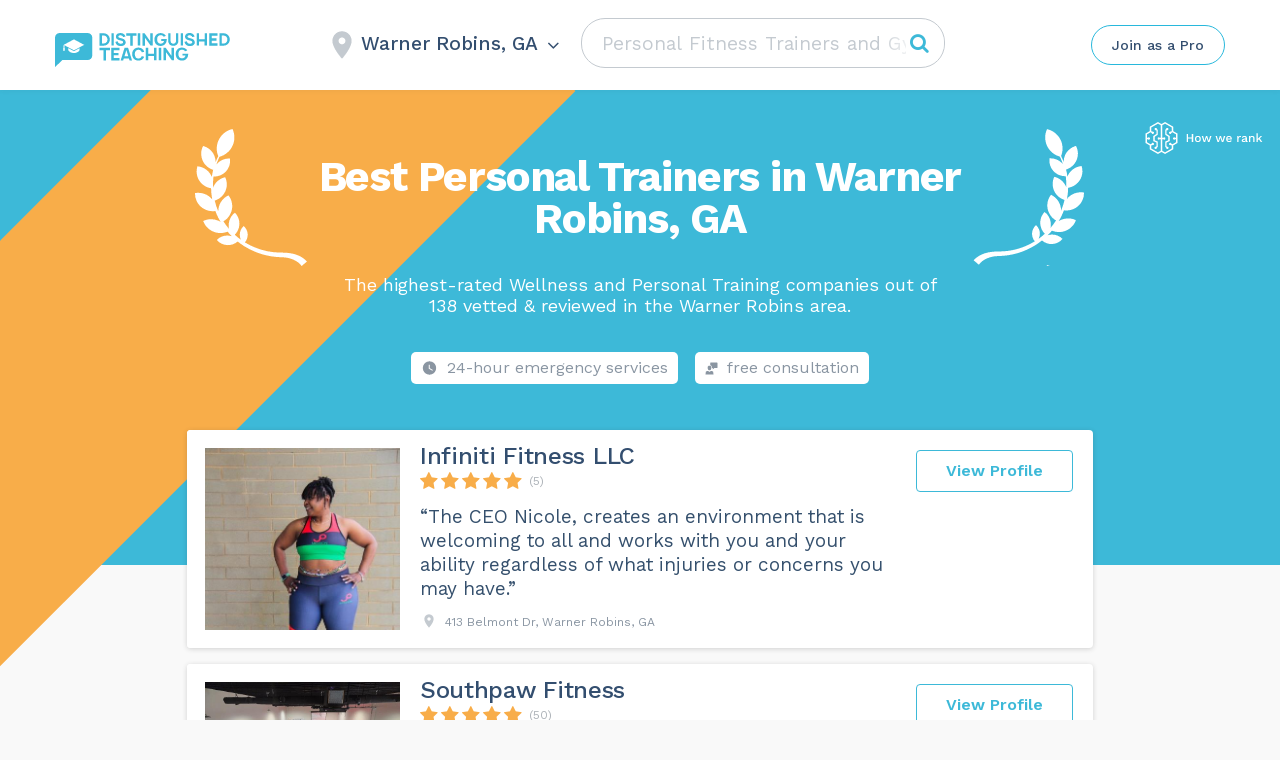

--- FILE ---
content_type: text/html; charset=UTF-8
request_url: https://distinguishedteaching.com/personal-training-gyms/warner-robins-houston-ga/
body_size: 76453
content:
<!DOCTYPE html>
<html lang="en-US">
<head>
    <meta http-equiv="Content-Type" content="text/html; charset=UTF-8">
    <meta name="viewport" content="width=device-width, initial-scale=1, maximum-scale=1">    <meta http-equiv="X-UA-Compatible" content="IE=Edge">
	<meta name="popular_city_redirect_url" content="/personal-training-gyms/" />
    <link rel="pingback" href="https://distinguishedteaching.com/xmlrpc.php">
    <title>Top 10 Personal Trainers in Warner Robins GA - DistinguishedTeaching</title>

        <script type="text/javascript">
            var custom_blog_css = "";
            if (document.getElementById("custom_blog_styles")) {
                document.getElementById("custom_blog_styles").innerHTML += custom_blog_css;
            } else if (custom_blog_css !== "") {
                document.head.innerHTML += '<style id="custom_blog_styles" type="text/css">'+custom_blog_css+'</style>';
            }
        </script>
                            <script>
                            /* You can add more configuration options to webfontloader by previously defining the WebFontConfig with your options */
                            if ( typeof WebFontConfig === "undefined" ) {
                                WebFontConfig = new Object();
                            }
                                                        WebFontConfig['google'] = {families: ['Work+Sans:400,500,600,700']};

                            (function() {
                                var wf = document.createElement( 'script' );
                                wf.src = 'https://ajax.googleapis.com/ajax/libs/webfont/1.5.3/webfont.js';
                                wf.type = 'text/javascript';
                                wf.async = 'true';
                                var s = document.getElementsByTagName( 'script' )[0];
                                s.parentNode.insertBefore( wf, s );
                            })();
                        </script>
                         <link rel="canonical" href="https://distinguishedteaching.com/personal-training-gyms/warner-robins-houston-ga/"> <style type="text/css" media="all">.sgr-main{transform:scale(0.895);transform-origin:0 0;clear:both;padding:10px 0 5px 0}p.sgr-infotext{padding-bottom:15px;font-size:85%}.grecaptcha-badge{visibility:visible}</style><style type="text/css" >.wp-block-audio figcaption{margin-top:.5em;margin-bottom:1em;color:#555d66;text-align:center;font-size:13px}.wp-block-audio audio{width:100%;min-width:300px}.block-editor-block-list__layout .reusable-block-edit-panel{align-items:center;background:#f8f9f9;color:#555d66;display:flex;flex-wrap:wrap;font-family:-apple-system,BlinkMacSystemFont,Segoe UI,Roboto,Oxygen-Sans,Ubuntu,Cantarell,Helvetica Neue,sans-serif;font-size:13px;top:-14px;margin:0 -14px;padding:8px 14px;position:relative;border:1px dashed rgba(145,151,162,.25);border-bottom:none}.block-editor-block-list__layout .block-editor-block-list__layout .reusable-block-edit-panel{margin:0 -14px;padding:8px 14px}.block-editor-block-list__layout .reusable-block-edit-panel .reusable-block-edit-panel__spinner{margin:0 5px}.block-editor-block-list__layout .reusable-block-edit-panel .reusable-block-edit-panel__info{margin-right:auto}.block-editor-block-list__layout .reusable-block-edit-panel .reusable-block-edit-panel__label{margin-right:8px;white-space:nowrap;font-weight:600}.block-editor-block-list__layout .reusable-block-edit-panel .reusable-block-edit-panel__title{flex:1 1 100%;font-size:14px;height:30px;margin:4px 0 8px}.block-editor-block-list__layout .reusable-block-edit-panel .components-button.reusable-block-edit-panel__button{flex-shrink:0}@media (min-width:960px){.block-editor-block-list__layout .reusable-block-edit-panel{flex-wrap:nowrap}.block-editor-block-list__layout .reusable-block-edit-panel .reusable-block-edit-panel__title{margin:0}.block-editor-block-list__layout .reusable-block-edit-panel .components-button.reusable-block-edit-panel__button{margin:0 0 0 5px}}.editor-block-list__layout .is-selected .reusable-block-edit-panel{border-color:rgba(66,88,99,.4) rgba(66,88,99,.4) rgba(66,88,99,.4) transparent}.is-dark-theme .editor-block-list__layout .is-selected .reusable-block-edit-panel{border-color:hsla(0,0%,100%,.45) hsla(0,0%,100%,.45) hsla(0,0%,100%,.45) transparent}.block-editor-block-list__layout .reusable-block-indicator{background:#fff;border:1px dashed #e2e4e7;color:#555d66;top:-14px;height:30px;padding:4px;position:absolute;z-index:1;width:30px;right:-14px}.wp-block-button{color:#fff;margin-bottom:1.5em}.wp-block-button.aligncenter{text-align:center}.wp-block-button.alignright{text-align:right}.wp-block-button__link{background-color:#32373c;border:none;border-radius:28px;box-shadow:none;color:inherit;cursor:pointer;display:inline-block;font-size:18px;margin:0;padding:12px 24px;text-align:center;text-decoration:none;overflow-wrap:break-word}.wp-block-button__link:active,.wp-block-button__link:focus,.wp-block-button__link:hover,.wp-block-button__link:visited{color:inherit}.is-style-squared .wp-block-button__link{border-radius:0}.is-style-outline{color:#32373c}.is-style-outline .wp-block-button__link{background-color:transparent;border:2px solid}.wp-block-calendar{text-align:center}.wp-block-calendar tbody td,.wp-block-calendar th{padding:4px;border:1px solid #e2e4e7}.wp-block-calendar tfoot td{border:none}.wp-block-calendar table{width:100%;border-collapse:collapse;font-family:-apple-system,BlinkMacSystemFont,Segoe UI,Roboto,Oxygen-Sans,Ubuntu,Cantarell,Helvetica Neue,sans-serif}.wp-block-calendar table th{font-weight:440;background:#edeff0}.wp-block-calendar a{text-decoration:underline}.wp-block-calendar tfoot a{color:#00739c}.wp-block-calendar table caption,.wp-block-calendar table tbody{color:#40464d}.wp-block-categories.alignleft{margin-right:2em}.wp-block-categories.alignright{margin-left:2em}.wp-block-columns{display:flex;flex-wrap:wrap}@media (min-width:782px){.wp-block-columns{flex-wrap:nowrap}}.wp-block-column{flex-grow:1;margin-bottom:1em;flex-basis:100%;min-width:0;word-break:break-word;overflow-wrap:break-word}@media (min-width:600px){.wp-block-column{flex-basis:calc(50% - 16px);flex-grow:0}.wp-block-column:nth-child(2n){margin-left:32px}}@media (min-width:782px){.wp-block-column:not(:first-child){margin-left:32px}}.wp-block-cover,.wp-block-cover-image{position:relative;background-color:#000;background-size:cover;background-position:50%;min-height:430px;width:100%;margin:0 0 1.5em;display:flex;justify-content:center;align-items:center;overflow:hidden}.wp-block-cover-image.has-left-content,.wp-block-cover.has-left-content{justify-content:flex-start}.wp-block-cover-image.has-left-content .wp-block-cover-image-text,.wp-block-cover-image.has-left-content .wp-block-cover-text,.wp-block-cover-image.has-left-content h2,.wp-block-cover.has-left-content .wp-block-cover-image-text,.wp-block-cover.has-left-content .wp-block-cover-text,.wp-block-cover.has-left-content h2{margin-left:0;text-align:left}.wp-block-cover-image.has-right-content,.wp-block-cover.has-right-content{justify-content:flex-end}.wp-block-cover-image.has-right-content .wp-block-cover-image-text,.wp-block-cover-image.has-right-content .wp-block-cover-text,.wp-block-cover-image.has-right-content h2,.wp-block-cover.has-right-content .wp-block-cover-image-text,.wp-block-cover.has-right-content .wp-block-cover-text,.wp-block-cover.has-right-content h2{margin-right:0;text-align:right}.wp-block-cover-image .wp-block-cover-image-text,.wp-block-cover-image .wp-block-cover-text,.wp-block-cover-image h2,.wp-block-cover .wp-block-cover-image-text,.wp-block-cover .wp-block-cover-text,.wp-block-cover h2{color:#fff;font-size:2em;line-height:1.25;z-index:1;margin-bottom:0;max-width:610px;padding:14px;text-align:center}.wp-block-cover-image .wp-block-cover-image-text a,.wp-block-cover-image .wp-block-cover-image-text a:active,.wp-block-cover-image .wp-block-cover-image-text a:focus,.wp-block-cover-image .wp-block-cover-image-text a:hover,.wp-block-cover-image .wp-block-cover-text a,.wp-block-cover-image .wp-block-cover-text a:active,.wp-block-cover-image .wp-block-cover-text a:focus,.wp-block-cover-image .wp-block-cover-text a:hover,.wp-block-cover-image h2 a,.wp-block-cover-image h2 a:active,.wp-block-cover-image h2 a:focus,.wp-block-cover-image h2 a:hover,.wp-block-cover .wp-block-cover-image-text a,.wp-block-cover .wp-block-cover-image-text a:active,.wp-block-cover .wp-block-cover-image-text a:focus,.wp-block-cover .wp-block-cover-image-text a:hover,.wp-block-cover .wp-block-cover-text a,.wp-block-cover .wp-block-cover-text a:active,.wp-block-cover .wp-block-cover-text a:focus,.wp-block-cover .wp-block-cover-text a:hover,.wp-block-cover h2 a,.wp-block-cover h2 a:active,.wp-block-cover h2 a:focus,.wp-block-cover h2 a:hover{color:#fff}.wp-block-cover-image.has-parallax,.wp-block-cover.has-parallax{background-attachment:fixed}@supports (-webkit-overflow-scrolling:touch){.wp-block-cover-image.has-parallax,.wp-block-cover.has-parallax{background-attachment:scroll}}.wp-block-cover-image.has-background-dim:before,.wp-block-cover.has-background-dim:before{content:"";position:absolute;top:0;left:0;bottom:0;right:0;background-color:inherit;opacity:.5;z-index:1}.wp-block-cover-image.has-background-dim.has-background-dim-10:before,.wp-block-cover.has-background-dim.has-background-dim-10:before{opacity:.1}.wp-block-cover-image.has-background-dim.has-background-dim-20:before,.wp-block-cover.has-background-dim.has-background-dim-20:before{opacity:.2}.wp-block-cover-image.has-background-dim.has-background-dim-30:before,.wp-block-cover.has-background-dim.has-background-dim-30:before{opacity:.3}.wp-block-cover-image.has-background-dim.has-background-dim-40:before,.wp-block-cover.has-background-dim.has-background-dim-40:before{opacity:.4}.wp-block-cover-image.has-background-dim.has-background-dim-50:before,.wp-block-cover.has-background-dim.has-background-dim-50:before{opacity:.5}.wp-block-cover-image.has-background-dim.has-background-dim-60:before,.wp-block-cover.has-background-dim.has-background-dim-60:before{opacity:.6}.wp-block-cover-image.has-background-dim.has-background-dim-70:before,.wp-block-cover.has-background-dim.has-background-dim-70:before{opacity:.7}.wp-block-cover-image.has-background-dim.has-background-dim-80:before,.wp-block-cover.has-background-dim.has-background-dim-80:before{opacity:.8}.wp-block-cover-image.has-background-dim.has-background-dim-90:before,.wp-block-cover.has-background-dim.has-background-dim-90:before{opacity:.9}.wp-block-cover-image.has-background-dim.has-background-dim-100:before,.wp-block-cover.has-background-dim.has-background-dim-100:before{opacity:1}.wp-block-cover-image.alignleft,.wp-block-cover-image.alignright,.wp-block-cover.alignleft,.wp-block-cover.alignright{max-width:305px;width:100%}.wp-block-cover-image:after,.wp-block-cover:after{display:block;content:"";font-size:0;min-height:inherit}@supports ((position:-webkit-sticky) or (position:sticky)){.wp-block-cover-image:after,.wp-block-cover:after{content:none}}.wp-block-cover-image.aligncenter,.wp-block-cover-image.alignleft,.wp-block-cover-image.alignright,.wp-block-cover.aligncenter,.wp-block-cover.alignleft,.wp-block-cover.alignright{display:flex}.wp-block-cover-image .wp-block-cover__inner-container,.wp-block-cover .wp-block-cover__inner-container{width:calc(100% - 70px);z-index:1;color:#f8f9f9}.wp-block-cover-image .wp-block-subhead,.wp-block-cover-image h1,.wp-block-cover-image h2,.wp-block-cover-image h3,.wp-block-cover-image h4,.wp-block-cover-image h5,.wp-block-cover-image h6,.wp-block-cover-image p,.wp-block-cover .wp-block-subhead,.wp-block-cover h1,.wp-block-cover h2,.wp-block-cover h3,.wp-block-cover h4,.wp-block-cover h5,.wp-block-cover h6,.wp-block-cover p{color:inherit}.wp-block-cover__video-background{position:absolute;top:50%;left:50%;transform:translateX(-50%) translateY(-50%);width:100%;height:100%;z-index:0;-o-object-fit:cover;object-fit:cover}.block-editor-block-list__block[data-type="core/embed"][data-align=left] .block-editor-block-list__block-edit,.block-editor-block-list__block[data-type="core/embed"][data-align=right] .block-editor-block-list__block-edit,.wp-block-embed.alignleft,.wp-block-embed.alignright{max-width:360px;width:100%}.wp-block-embed{margin-bottom:1em}.wp-block-embed figcaption{margin-top:.5em;margin-bottom:1em;color:#555d66;text-align:center;font-size:13px}.wp-embed-responsive .wp-block-embed.wp-embed-aspect-1-1 .wp-block-embed__wrapper,.wp-embed-responsive .wp-block-embed.wp-embed-aspect-1-2 .wp-block-embed__wrapper,.wp-embed-responsive .wp-block-embed.wp-embed-aspect-4-3 .wp-block-embed__wrapper,.wp-embed-responsive .wp-block-embed.wp-embed-aspect-9-16 .wp-block-embed__wrapper,.wp-embed-responsive .wp-block-embed.wp-embed-aspect-16-9 .wp-block-embed__wrapper,.wp-embed-responsive .wp-block-embed.wp-embed-aspect-18-9 .wp-block-embed__wrapper,.wp-embed-responsive .wp-block-embed.wp-embed-aspect-21-9 .wp-block-embed__wrapper{position:relative}.wp-embed-responsive .wp-block-embed.wp-embed-aspect-1-1 .wp-block-embed__wrapper:before,.wp-embed-responsive .wp-block-embed.wp-embed-aspect-1-2 .wp-block-embed__wrapper:before,.wp-embed-responsive .wp-block-embed.wp-embed-aspect-4-3 .wp-block-embed__wrapper:before,.wp-embed-responsive .wp-block-embed.wp-embed-aspect-9-16 .wp-block-embed__wrapper:before,.wp-embed-responsive .wp-block-embed.wp-embed-aspect-16-9 .wp-block-embed__wrapper:before,.wp-embed-responsive .wp-block-embed.wp-embed-aspect-18-9 .wp-block-embed__wrapper:before,.wp-embed-responsive .wp-block-embed.wp-embed-aspect-21-9 .wp-block-embed__wrapper:before{content:"";display:block;padding-top:50%}.wp-embed-responsive .wp-block-embed.wp-embed-aspect-1-1 .wp-block-embed__wrapper iframe,.wp-embed-responsive .wp-block-embed.wp-embed-aspect-1-2 .wp-block-embed__wrapper iframe,.wp-embed-responsive .wp-block-embed.wp-embed-aspect-4-3 .wp-block-embed__wrapper iframe,.wp-embed-responsive .wp-block-embed.wp-embed-aspect-9-16 .wp-block-embed__wrapper iframe,.wp-embed-responsive .wp-block-embed.wp-embed-aspect-16-9 .wp-block-embed__wrapper iframe,.wp-embed-responsive .wp-block-embed.wp-embed-aspect-18-9 .wp-block-embed__wrapper iframe,.wp-embed-responsive .wp-block-embed.wp-embed-aspect-21-9 .wp-block-embed__wrapper iframe{position:absolute;top:0;right:0;bottom:0;left:0;width:100%;height:100%}.wp-embed-responsive .wp-block-embed.wp-embed-aspect-21-9 .wp-block-embed__wrapper:before{padding-top:42.85%}.wp-embed-responsive .wp-block-embed.wp-embed-aspect-18-9 .wp-block-embed__wrapper:before{padding-top:50%}.wp-embed-responsive .wp-block-embed.wp-embed-aspect-16-9 .wp-block-embed__wrapper:before{padding-top:56.25%}.wp-embed-responsive .wp-block-embed.wp-embed-aspect-4-3 .wp-block-embed__wrapper:before{padding-top:75%}.wp-embed-responsive .wp-block-embed.wp-embed-aspect-1-1 .wp-block-embed__wrapper:before{padding-top:100%}.wp-embed-responsive .wp-block-embed.wp-embed-aspect-9-6 .wp-block-embed__wrapper:before{padding-top:66.66%}.wp-embed-responsive .wp-block-embed.wp-embed-aspect-1-2 .wp-block-embed__wrapper:before{padding-top:200%}.wp-block-file{margin-bottom:1.5em}.wp-block-file.aligncenter{text-align:center}.wp-block-file.alignright{text-align:right}.wp-block-file .wp-block-file__button{background:#32373c;border-radius:2em;color:#fff;font-size:13px;padding:.5em 1em}.wp-block-file a.wp-block-file__button{text-decoration:none}.wp-block-file a.wp-block-file__button:active,.wp-block-file a.wp-block-file__button:focus,.wp-block-file a.wp-block-file__button:hover,.wp-block-file a.wp-block-file__button:visited{box-shadow:none;color:#fff;opacity:.85;text-decoration:none}.wp-block-file *+.wp-block-file__button{margin-left:.75em}.wp-block-gallery{display:flex;flex-wrap:wrap;list-style-type:none;padding:0}.wp-block-gallery .blocks-gallery-image,.wp-block-gallery .blocks-gallery-item{margin:0 16px 16px 0;display:flex;flex-grow:1;flex-direction:column;justify-content:center;position:relative}.wp-block-gallery .blocks-gallery-image figure,.wp-block-gallery .blocks-gallery-item figure{margin:0;height:100%}@supports ((position:-webkit-sticky) or (position:sticky)){.wp-block-gallery .blocks-gallery-image figure,.wp-block-gallery .blocks-gallery-item figure{display:flex;align-items:flex-end;justify-content:flex-start}}.wp-block-gallery .blocks-gallery-image img,.wp-block-gallery .blocks-gallery-item img{display:block;max-width:100%;height:auto;width:100%}@supports ((position:-webkit-sticky) or (position:sticky)){.wp-block-gallery .blocks-gallery-image img,.wp-block-gallery .blocks-gallery-item img{width:auto}}.wp-block-gallery .blocks-gallery-image figcaption,.wp-block-gallery .blocks-gallery-item figcaption{position:absolute;bottom:0;width:100%;max-height:100%;overflow:auto;padding:40px 10px 9px;color:#fff;text-align:center;font-size:13px;background:linear-gradient(0deg,rgba(0,0,0,.7),rgba(0,0,0,.3) 70%,transparent)}.wp-block-gallery .blocks-gallery-image figcaption img,.wp-block-gallery .blocks-gallery-item figcaption img{display:inline}.wp-block-gallery.is-cropped .blocks-gallery-image a,.wp-block-gallery.is-cropped .blocks-gallery-image img,.wp-block-gallery.is-cropped .blocks-gallery-item a,.wp-block-gallery.is-cropped .blocks-gallery-item img{width:100%}@supports ((position:-webkit-sticky) or (position:sticky)){.wp-block-gallery.is-cropped .blocks-gallery-image a,.wp-block-gallery.is-cropped .blocks-gallery-image img,.wp-block-gallery.is-cropped .blocks-gallery-item a,.wp-block-gallery.is-cropped .blocks-gallery-item img{height:100%;flex:1;-o-object-fit:cover;object-fit:cover}}.wp-block-gallery .blocks-gallery-image,.wp-block-gallery .blocks-gallery-item{width:calc((100% - 16px)/2)}.wp-block-gallery .blocks-gallery-image:nth-of-type(2n),.wp-block-gallery .blocks-gallery-item:nth-of-type(2n){margin-right:0}.wp-block-gallery.columns-1 .blocks-gallery-image,.wp-block-gallery.columns-1 .blocks-gallery-item{width:100%;margin-right:0}@media (min-width:600px){.wp-block-gallery.columns-3 .blocks-gallery-image,.wp-block-gallery.columns-3 .blocks-gallery-item{width:calc((100% - 32px)/3);margin-right:16px}@supports (-ms-ime-align:auto){.wp-block-gallery.columns-3 .blocks-gallery-image,.wp-block-gallery.columns-3 .blocks-gallery-item{width:calc((100% - 32px)/3 - 1px)}}.wp-block-gallery.columns-4 .blocks-gallery-image,.wp-block-gallery.columns-4 .blocks-gallery-item{width:calc((100% - 48px)/4);margin-right:16px}@supports (-ms-ime-align:auto){.wp-block-gallery.columns-4 .blocks-gallery-image,.wp-block-gallery.columns-4 .blocks-gallery-item{width:calc((100% - 48px)/4 - 1px)}}.wp-block-gallery.columns-5 .blocks-gallery-image,.wp-block-gallery.columns-5 .blocks-gallery-item{width:calc((100% - 64px)/5);margin-right:16px}@supports (-ms-ime-align:auto){.wp-block-gallery.columns-5 .blocks-gallery-image,.wp-block-gallery.columns-5 .blocks-gallery-item{width:calc((100% - 64px)/5 - 1px)}}.wp-block-gallery.columns-6 .blocks-gallery-image,.wp-block-gallery.columns-6 .blocks-gallery-item{width:calc((100% - 80px)/6);margin-right:16px}@supports (-ms-ime-align:auto){.wp-block-gallery.columns-6 .blocks-gallery-image,.wp-block-gallery.columns-6 .blocks-gallery-item{width:calc((100% - 80px)/6 - 1px)}}.wp-block-gallery.columns-7 .blocks-gallery-image,.wp-block-gallery.columns-7 .blocks-gallery-item{width:calc((100% - 96px)/7);margin-right:16px}@supports (-ms-ime-align:auto){.wp-block-gallery.columns-7 .blocks-gallery-image,.wp-block-gallery.columns-7 .blocks-gallery-item{width:calc((100% - 96px)/7 - 1px)}}.wp-block-gallery.columns-8 .blocks-gallery-image,.wp-block-gallery.columns-8 .blocks-gallery-item{width:calc((100% - 112px)/8);margin-right:16px}@supports (-ms-ime-align:auto){.wp-block-gallery.columns-8 .blocks-gallery-image,.wp-block-gallery.columns-8 .blocks-gallery-item{width:calc((100% - 112px)/8 - 1px)}}.wp-block-gallery.columns-1 .blocks-gallery-image:nth-of-type(1n),.wp-block-gallery.columns-1 .blocks-gallery-item:nth-of-type(1n),.wp-block-gallery.columns-2 .blocks-gallery-image:nth-of-type(2n),.wp-block-gallery.columns-2 .blocks-gallery-item:nth-of-type(2n),.wp-block-gallery.columns-3 .blocks-gallery-image:nth-of-type(3n),.wp-block-gallery.columns-3 .blocks-gallery-item:nth-of-type(3n),.wp-block-gallery.columns-4 .blocks-gallery-image:nth-of-type(4n),.wp-block-gallery.columns-4 .blocks-gallery-item:nth-of-type(4n),.wp-block-gallery.columns-5 .blocks-gallery-image:nth-of-type(5n),.wp-block-gallery.columns-5 .blocks-gallery-item:nth-of-type(5n),.wp-block-gallery.columns-6 .blocks-gallery-image:nth-of-type(6n),.wp-block-gallery.columns-6 .blocks-gallery-item:nth-of-type(6n),.wp-block-gallery.columns-7 .blocks-gallery-image:nth-of-type(7n),.wp-block-gallery.columns-7 .blocks-gallery-item:nth-of-type(7n),.wp-block-gallery.columns-8 .blocks-gallery-image:nth-of-type(8n),.wp-block-gallery.columns-8 .blocks-gallery-item:nth-of-type(8n){margin-right:0}}.wp-block-gallery .blocks-gallery-image:last-child,.wp-block-gallery .blocks-gallery-item:last-child{margin-right:0}.wp-block-gallery .blocks-gallery-item.has-add-item-button{width:100%}.wp-block-gallery.alignleft,.wp-block-gallery.alignright{max-width:305px;width:100%}.wp-block-gallery.aligncenter,.wp-block-gallery.alignleft,.wp-block-gallery.alignright{display:flex}.wp-block-gallery.aligncenter .blocks-gallery-item figure{justify-content:center}.wp-block-image{max-width:100%;margin-bottom:1em;margin-left:0;margin-right:0}.wp-block-image img{max-width:100%}.wp-block-image.aligncenter{text-align:center}.wp-block-image.alignfull img,.wp-block-image.alignwide img{width:100%}.wp-block-image .aligncenter,.wp-block-image .alignleft,.wp-block-image .alignright,.wp-block-image.is-resized{display:table;margin-left:0;margin-right:0}.wp-block-image .aligncenter>figcaption,.wp-block-image .alignleft>figcaption,.wp-block-image .alignright>figcaption,.wp-block-image.is-resized>figcaption{display:table-caption;caption-side:bottom}.wp-block-image .alignleft{float:left;margin-right:1em}.wp-block-image .alignright{float:right;margin-left:1em}.wp-block-image .aligncenter{margin-left:auto;margin-right:auto}.wp-block-image figcaption{margin-top:.5em;margin-bottom:1em;color:#555d66;text-align:center;font-size:13px}.wp-block-latest-comments__comment{font-size:15px;line-height:1.1;list-style:none;margin-bottom:1em}.has-avatars .wp-block-latest-comments__comment{min-height:36px;list-style:none}.has-avatars .wp-block-latest-comments__comment .wp-block-latest-comments__comment-excerpt,.has-avatars .wp-block-latest-comments__comment .wp-block-latest-comments__comment-meta{margin-left:52px}.has-dates .wp-block-latest-comments__comment,.has-excerpts .wp-block-latest-comments__comment{line-height:1.5}.wp-block-latest-comments__comment-excerpt p{font-size:14px;line-height:1.8;margin:5px 0 20px}.wp-block-latest-comments__comment-date{color:#8f98a1;display:block;font-size:12px}.wp-block-latest-comments .avatar,.wp-block-latest-comments__comment-avatar{border-radius:24px;display:block;float:left;height:40px;margin-right:12px;width:40px}.wp-block-latest-posts.alignleft{margin-right:2em}.wp-block-latest-posts.alignright{margin-left:2em}.wp-block-latest-posts.is-grid{display:flex;flex-wrap:wrap;padding:0;list-style:none}.wp-block-latest-posts.is-grid li{margin:0 16px 16px 0;width:100%}@media (min-width:600px){.wp-block-latest-posts.columns-2 li{width:calc(50% - 16px)}.wp-block-latest-posts.columns-3 li{width:calc(33.33333% - 16px)}.wp-block-latest-posts.columns-4 li{width:calc(25% - 16px)}.wp-block-latest-posts.columns-5 li{width:calc(20% - 16px)}.wp-block-latest-posts.columns-6 li{width:calc(16.66667% - 16px)}}.wp-block-latest-posts__post-date{display:block;color:#6c7781;font-size:13px}.wp-block-media-text{display:grid;grid-template-rows:auto;align-items:center;grid-template-areas:"media-text-media media-text-content";grid-template-columns:50% auto}.wp-block-media-text.has-media-on-the-right{grid-template-areas:"media-text-content media-text-media";grid-template-columns:auto 50%}.wp-block-media-text .wp-block-media-text__media{grid-area:media-text-media;margin:0}.wp-block-media-text .wp-block-media-text__content{word-break:break-word;grid-area:media-text-content;padding:0 8%}.wp-block-media-text>figure>img,.wp-block-media-text>figure>video{max-width:unset;width:100%;vertical-align:middle}@media (max-width:600px){.wp-block-media-text.is-stacked-on-mobile{grid-template-columns:100%!important;grid-template-areas:"media-text-media" "media-text-content"}.wp-block-media-text.is-stacked-on-mobile.has-media-on-the-right{grid-template-areas:"media-text-content" "media-text-media"}}.is-small-text{font-size:14px}.is-regular-text{font-size:16px}.is-large-text{font-size:36px}.is-larger-text{font-size:48px}.has-drop-cap:not(:focus):first-letter{float:left;font-size:8.4em;line-height:.68;font-weight:100;margin:.05em .1em 0 0;text-transform:uppercase;font-style:normal}.has-drop-cap:not(:focus):after{content:"";display:table;clear:both;padding-top:14px}p.has-background{padding:20px 30px}p.has-text-color a{color:inherit}.wp-block-pullquote{padding:3em 0;margin-left:0;margin-right:0;text-align:center}.wp-block-pullquote.alignleft,.wp-block-pullquote.alignright{max-width:305px}.wp-block-pullquote.alignleft p,.wp-block-pullquote.alignright p{font-size:20px}.wp-block-pullquote p{font-size:28px;line-height:1.6}.wp-block-pullquote cite,.wp-block-pullquote footer{position:relative}.wp-block-pullquote .has-text-color a{color:inherit}.wp-block-pullquote:not(.is-style-solid-color){background:none}.wp-block-pullquote.is-style-solid-color{border:none}.wp-block-pullquote.is-style-solid-color blockquote{margin-left:auto;margin-right:auto;text-align:left;max-width:60%}.wp-block-pullquote.is-style-solid-color blockquote p{margin-top:0;margin-bottom:0;font-size:32px}.wp-block-pullquote.is-style-solid-color blockquote cite{text-transform:none;font-style:normal}.wp-block-pullquote cite{color:inherit}.wp-block-quote.is-large,.wp-block-quote.is-style-large{margin:0 0 16px;padding:0 1em}.wp-block-quote.is-large p,.wp-block-quote.is-style-large p{font-size:24px;font-style:italic;line-height:1.6}.wp-block-quote.is-large cite,.wp-block-quote.is-large footer,.wp-block-quote.is-style-large cite,.wp-block-quote.is-style-large footer{font-size:18px;text-align:right}.wp-block-rss.alignleft{margin-right:2em}.wp-block-rss.alignright{margin-left:2em}.wp-block-rss.is-grid{display:flex;flex-wrap:wrap;padding:0;list-style:none}.wp-block-rss.is-grid li{margin:0 16px 16px 0;width:100%}@media (min-width:600px){.wp-block-rss.columns-2 li{width:calc(50% - 16px)}.wp-block-rss.columns-3 li{width:calc(33.33333% - 16px)}.wp-block-rss.columns-4 li{width:calc(25% - 16px)}.wp-block-rss.columns-5 li{width:calc(20% - 16px)}.wp-block-rss.columns-6 li{width:calc(16.66667% - 16px)}}.wp-block-rss__item-author,.wp-block-rss__item-publish-date{color:#6c7781;font-size:13px}.wp-block-search{display:flex;flex-wrap:wrap}.wp-block-search .wp-block-search__label{width:100%}.wp-block-search .wp-block-search__input{flex-grow:1}.wp-block-search .wp-block-search__button{margin-left:10px}.wp-block-separator.is-style-wide{border-bottom-width:1px}.wp-block-separator.is-style-dots{background:none;border:none;text-align:center;max-width:none;line-height:1;height:auto}.wp-block-separator.is-style-dots:before{content:"\00b7 \00b7 \00b7";color:#191e23;font-size:20px;letter-spacing:2em;padding-left:2em;font-family:serif}p.wp-block-subhead{font-size:1.1em;font-style:italic;opacity:.75}.wp-block-table.has-fixed-layout{table-layout:fixed;width:100%}.wp-block-table.aligncenter,.wp-block-table.alignleft,.wp-block-table.alignright{display:table;width:auto}.wp-block-table.has-subtle-light-gray-background-color{background-color:#f3f4f5}.wp-block-table.has-subtle-pale-green-background-color{background-color:#e9fbe5}.wp-block-table.has-subtle-pale-blue-background-color{background-color:#e7f5fe}.wp-block-table.has-subtle-pale-pink-background-color{background-color:#fcf0ef}.wp-block-table.is-style-stripes{border-spacing:0;border-collapse:inherit;background-color:transparent;border-bottom:1px solid #f3f4f5}.wp-block-table.is-style-stripes.has-subtle-light-gray-background-color tr:nth-child(odd),.wp-block-table.is-style-stripes tr:nth-child(odd){background-color:#f3f4f5}.wp-block-table.is-style-stripes.has-subtle-pale-green-background-color tr:nth-child(odd){background-color:#e9fbe5}.wp-block-table.is-style-stripes.has-subtle-pale-blue-background-color tr:nth-child(odd){background-color:#e7f5fe}.wp-block-table.is-style-stripes.has-subtle-pale-pink-background-color tr:nth-child(odd){background-color:#fcf0ef}.wp-block-table.is-style-stripes td{border-color:transparent}.wp-block-text-columns,.wp-block-text-columns.aligncenter{display:flex}.wp-block-text-columns .wp-block-column{margin:0 16px;padding:0}.wp-block-text-columns .wp-block-column:first-child{margin-left:0}.wp-block-text-columns .wp-block-column:last-child{margin-right:0}.wp-block-text-columns.columns-2 .wp-block-column{width:50%}.wp-block-text-columns.columns-3 .wp-block-column{width:33.33333%}.wp-block-text-columns.columns-4 .wp-block-column{width:25%}pre.wp-block-verse{white-space:nowrap;overflow:auto}.wp-block-video{margin-left:0;margin-right:0}.wp-block-video video{max-width:100%}@supports ((position:-webkit-sticky) or (position:sticky)){.wp-block-video [poster]{-o-object-fit:cover;object-fit:cover}}.wp-block-video.aligncenter{text-align:center}.wp-block-video figcaption{margin-top:.5em;margin-bottom:1em;color:#555d66;text-align:center;font-size:13px}.has-pale-pink-background-color.has-pale-pink-background-color{background-color:#f78da7}.has-vivid-red-background-color.has-vivid-red-background-color{background-color:#cf2e2e}.has-luminous-vivid-orange-background-color.has-luminous-vivid-orange-background-color{background-color:#ff6900}.has-luminous-vivid-amber-background-color.has-luminous-vivid-amber-background-color{background-color:#fcb900}.has-light-green-cyan-background-color.has-light-green-cyan-background-color{background-color:#7bdcb5}.has-vivid-green-cyan-background-color.has-vivid-green-cyan-background-color{background-color:#00d084}.has-pale-cyan-blue-background-color.has-pale-cyan-blue-background-color{background-color:#8ed1fc}.has-vivid-cyan-blue-background-color.has-vivid-cyan-blue-background-color{background-color:#0693e3}.has-very-light-gray-background-color.has-very-light-gray-background-color{background-color:#eee}.has-cyan-bluish-gray-background-color.has-cyan-bluish-gray-background-color{background-color:#abb8c3}.has-very-dark-gray-background-color.has-very-dark-gray-background-color{background-color:#313131}.has-pale-pink-color.has-pale-pink-color{color:#f78da7}.has-vivid-red-color.has-vivid-red-color{color:#cf2e2e}.has-luminous-vivid-orange-color.has-luminous-vivid-orange-color{color:#ff6900}.has-luminous-vivid-amber-color.has-luminous-vivid-amber-color{color:#fcb900}.has-light-green-cyan-color.has-light-green-cyan-color{color:#7bdcb5}.has-vivid-green-cyan-color.has-vivid-green-cyan-color{color:#00d084}.has-pale-cyan-blue-color.has-pale-cyan-blue-color{color:#8ed1fc}.has-vivid-cyan-blue-color.has-vivid-cyan-blue-color{color:#0693e3}.has-very-light-gray-color.has-very-light-gray-color{color:#eee}.has-cyan-bluish-gray-color.has-cyan-bluish-gray-color{color:#abb8c3}.has-very-dark-gray-color.has-very-dark-gray-color{color:#313131}.has-small-font-size{font-size:13px}.has-normal-font-size,.has-regular-font-size{font-size:16px}.has-medium-font-size{font-size:20px}.has-large-font-size{font-size:36px}.has-huge-font-size,.has-larger-font-size{font-size:42px}</style><style type="text/css" media="all">.select2-container{box-sizing:border-box;display:inline-block;margin:0;position:relative;vertical-align:middle}.select2-container .select2-selection--single{box-sizing:border-box;cursor:pointer;display:block;height:28px;user-select:none;-webkit-user-select:none}.select2-container .select2-selection--single .select2-selection__rendered{display:block;padding-left:8px;padding-right:20px;overflow:hidden;text-overflow:ellipsis;white-space:nowrap}.select2-container .select2-selection--single .select2-selection__clear{position:relative}.select2-container[dir=rtl] .select2-selection--single .select2-selection__rendered{padding-right:8px;padding-left:20px}.select2-container .select2-selection--multiple{box-sizing:border-box;cursor:pointer;display:block;min-height:32px;user-select:none;-webkit-user-select:none}.select2-container .select2-selection--multiple .select2-selection__rendered{display:inline-block;overflow:hidden;padding-left:8px;text-overflow:ellipsis;white-space:nowrap}.select2-container .select2-search--inline{float:left}.select2-container .select2-search--inline .select2-search__field{box-sizing:border-box;border:none;font-size:100%;margin-top:5px;padding:0}.select2-container .select2-search--inline .select2-search__field::-webkit-search-cancel-button{-webkit-appearance:none}.select2-dropdown{background-color:#fff;border:1px solid #aaa;border-radius:4px;box-sizing:border-box;display:block;position:absolute;left:-100000px;width:100%;z-index:1051}.select2-results{display:block}.select2-results__options{list-style:none;margin:0;padding:0}.select2-results__option{padding:6px;user-select:none;-webkit-user-select:none}.select2-results__option[aria-selected]{cursor:pointer}.select2-container--open .select2-dropdown{left:0}.select2-container--open .select2-dropdown--above{border-bottom:none;border-bottom-left-radius:0;border-bottom-right-radius:0}.select2-container--open .select2-dropdown--below{border-top:none;border-top-left-radius:0;border-top-right-radius:0}.select2-search--dropdown{display:block;padding:4px}.select2-search--dropdown .select2-search__field{padding:4px;width:100%;box-sizing:border-box}.select2-search--dropdown .select2-search__field::-webkit-search-cancel-button{-webkit-appearance:none}.select2-search--dropdown.select2-search--hide{display:none}.select2-hidden-accessible{border:0!important;clip:rect(0 0 0 0)!important;height:1px!important;margin:-1px!important;overflow:hidden!important;padding:0!important;position:absolute!important;width:1px!important}.select2-container--default .select2-selection--single{background-color:#fff;border:1px solid #aaa;border-radius:4px}.select2-container--default .select2-selection--single .select2-selection__rendered{color:#444;line-height:28px}.select2-container--default .select2-selection--single .select2-selection__clear{cursor:pointer;float:right;font-weight:700}.select2-container--default .select2-selection--single .select2-selection__placeholder{color:#999}.select2-container--default .select2-selection--single .select2-selection__arrow{height:26px;position:absolute;top:1px;right:1px;width:20px}.select2-container--default .select2-selection--single .select2-selection__arrow b{border-color:#888 transparent transparent;border-style:solid;border-width:5px 4px 0;height:0;left:50%;margin-left:-4px;margin-top:-2px;position:absolute;top:50%;width:0}.select2-container--default[dir=rtl] .select2-selection--single .select2-selection__clear{float:left}.select2-container--default[dir=rtl] .select2-selection--single .select2-selection__arrow{left:1px;right:auto}.select2-container--default.select2-container--disabled .select2-selection--single{background-color:#eee;cursor:default}.select2-container--default.select2-container--disabled .select2-selection--single .select2-selection__clear{display:none}.select2-container--default.select2-container--open .select2-selection--single .select2-selection__arrow b{border-color:transparent transparent #888;border-width:0 4px 5px}.select2-container--default .select2-selection--multiple{background-color:#fff;border:1px solid #aaa;border-radius:4px;cursor:text}.select2-container--default .select2-selection--multiple .select2-selection__rendered{box-sizing:border-box;list-style:none;margin:0;padding:0 5px;width:100%}.select2-container--default .select2-selection--multiple .select2-selection__rendered li{list-style:none}.select2-container--default .select2-selection--multiple .select2-selection__placeholder{color:#999;margin-top:5px;float:left}.select2-container--default .select2-selection--multiple .select2-selection__clear{cursor:pointer;float:right;font-weight:700;margin-top:5px;margin-right:10px}.select2-container--default .select2-selection--multiple .select2-selection__choice{background-color:#e4e4e4;border:1px solid #aaa;border-radius:4px;cursor:default;float:left;margin-right:5px;margin-top:5px;padding:0 5px}.select2-container--default .select2-selection--multiple .select2-selection__choice__remove{color:#999;cursor:pointer;display:inline-block;font-weight:700;margin-right:2px}.select2-container--default .select2-selection--multiple .select2-selection__choice__remove:hover{color:#333}.select2-container--default[dir=rtl] .select2-selection--multiple .select2-search--inline,.select2-container--default[dir=rtl] .select2-selection--multiple .select2-selection__choice,.select2-container--default[dir=rtl] .select2-selection--multiple .select2-selection__placeholder{float:right}.select2-container--default[dir=rtl] .select2-selection--multiple .select2-selection__choice{margin-left:5px;margin-right:auto}.select2-container--default[dir=rtl] .select2-selection--multiple .select2-selection__choice__remove{margin-left:2px;margin-right:auto}.select2-container--default.select2-container--focus .select2-selection--multiple{border:1px solid #000;outline:0}.select2-container--default.select2-container--disabled .select2-selection--multiple{background-color:#eee;cursor:default}.select2-container--default.select2-container--disabled .select2-selection__choice__remove{display:none}.select2-container--default.select2-container--open.select2-container--above .select2-selection--multiple,.select2-container--default.select2-container--open.select2-container--above .select2-selection--single{border-top-left-radius:0;border-top-right-radius:0}.select2-container--default.select2-container--open.select2-container--below .select2-selection--multiple,.select2-container--default.select2-container--open.select2-container--below .select2-selection--single{border-bottom-left-radius:0;border-bottom-right-radius:0}.select2-container--default .select2-search--dropdown .select2-search__field{border:1px solid #aaa}.select2-container--default .select2-search--inline .select2-search__field{background:0 0;border:none;outline:0;box-shadow:none;-webkit-appearance:textfield}.select2-container--default .select2-results>.select2-results__options{max-height:200px;overflow-y:auto}.select2-container--default .select2-results__option[role=group]{padding:0}.select2-container--default .select2-results__option[aria-disabled=true]{color:#999}.select2-container--default .select2-results__option[aria-selected=true]{background-color:#ddd}.select2-container--default .select2-results__option .select2-results__option{padding-left:1em}.select2-container--default .select2-results__option .select2-results__option .select2-results__group{padding-left:0}.select2-container--default .select2-results__option .select2-results__option .select2-results__option{margin-left:-1em;padding-left:2em}.select2-container--default .select2-results__option .select2-results__option .select2-results__option .select2-results__option{margin-left:-2em;padding-left:3em}.select2-container--default .select2-results__option .select2-results__option .select2-results__option .select2-results__option .select2-results__option{margin-left:-3em;padding-left:4em}.select2-container--default .select2-results__option .select2-results__option .select2-results__option .select2-results__option .select2-results__option .select2-results__option{margin-left:-4em;padding-left:5em}.select2-container--default .select2-results__option .select2-results__option .select2-results__option .select2-results__option .select2-results__option .select2-results__option .select2-results__option{margin-left:-5em;padding-left:6em}.select2-container--default .select2-results__option--highlighted[aria-selected]{background-color:#5897fb;color:#fff}.select2-container--default .select2-results__group{cursor:default;display:block;padding:6px}</style><style type="text/css" media="all">.clearfix{zoom:1}.clearfix:after,.clearfix:before{content:"";display:table}.clearfix:after{clear:both}@font-face{font-family:job-manager;src:url(https://distinguishedteaching.com/wp-content/plugins/wp-job-manager/assets/css/../font/job-manager.eot?4963673);src:url(https://distinguishedteaching.com/wp-content/plugins/wp-job-manager/assets/css/../font/job-manager.eot?4963673#iefix) format('embedded-opentype'),url(https://distinguishedteaching.com/wp-content/plugins/wp-job-manager/assets/css/../font/job-manager.woff?4963673) format('woff'),url(https://distinguishedteaching.com/wp-content/plugins/wp-job-manager/assets/css/../font/job-manager.ttf?4963673) format('truetype'),url(https://distinguishedteaching.com/wp-content/plugins/wp-job-manager/assets/css/../font/job-manager.svg?4963673#job-manager) format('svg');font-weight:400;font-style:normal}@font-face{font-family:jm-logo;src:url(https://distinguishedteaching.com/wp-content/plugins/wp-job-manager/assets/css/../font/jm-logo/jm.eot?ycsbky);src:url(https://distinguishedteaching.com/wp-content/plugins/wp-job-manager/assets/css/../font/jm-logo/jm.eot?#iefixycsbky) format('embedded-opentype'),url(https://distinguishedteaching.com/wp-content/plugins/wp-job-manager/assets/css/../font/jm-logo/jm.woff?ycsbky) format('woff'),url(https://distinguishedteaching.com/wp-content/plugins/wp-job-manager/assets/css/../font/jm-logo/jm.ttf?ycsbky) format('truetype'),url(https://distinguishedteaching.com/wp-content/plugins/wp-job-manager/assets/css/../font/jm-logo/jm.svg?ycsbky#icomoon) format('svg');font-weight:400;font-style:normal}.rp4wp-related-job_listing>ul,ul.job_listings{padding:0;margin:0;border-top:1px solid #eee}.rp4wp-related-job_listing>ul.loading,ul.job_listings.loading{min-height:96px;border-bottom:1px solid #eee;background:url(https://distinguishedteaching.com/wp-content/plugins/wp-job-manager/assets/css/../images/ajax-loader.gif) no-repeat center 32px}.rp4wp-related-job_listing>ul li.job_listing,.rp4wp-related-job_listing>ul li.no_job_listings_found,ul.job_listings li.job_listing,ul.job_listings li.no_job_listings_found{list-style:none outside;padding:0;margin:0;border-bottom:1px solid #eee}.rp4wp-related-job_listing>ul li.job_listing.no_job_listings_found,.rp4wp-related-job_listing>ul li.no_job_listings_found.no_job_listings_found,ul.job_listings li.job_listing.no_job_listings_found,ul.job_listings li.no_job_listings_found.no_job_listings_found{padding:1em;border-bottom:1px solid #eee}.rp4wp-related-job_listing>ul li.job_listing a,.rp4wp-related-job_listing>ul li.no_job_listings_found a,ul.job_listings li.job_listing a,ul.job_listings li.no_job_listings_found a{display:block;padding:1em 1em 1em 2em;border:0;overflow:hidden;zoom:1;position:relative;line-height:1.5em;text-decoration:none}.rp4wp-related-job_listing>ul li.job_listing a:focus,.rp4wp-related-job_listing>ul li.job_listing a:hover,.rp4wp-related-job_listing>ul li.no_job_listings_found a:focus,.rp4wp-related-job_listing>ul li.no_job_listings_found a:hover,ul.job_listings li.job_listing a:focus,ul.job_listings li.job_listing a:hover,ul.job_listings li.no_job_listings_found a:focus,ul.job_listings li.no_job_listings_found a:hover{background-color:#fcfcfc}@media only screen and (max-width:767px){ul.job_listings li.job_listing a,ul.job_listings li.no_job_listings_found a{padding:1em}}.display-icon{display:inline-block;width:16px;height:16px;-webkit-font-smoothing:antialiased;font-family:job-manager!important;text-decoration:none;font-weight:400;font-style:normal;vertical-align:top;font-size:16px;margin:0 2px 0 0}.job-manager-form input[type=submit].disabled,.job-manager-form input[type=submit]:disabled{opacity:.5;cursor:not-allowed}.job-manager-form .spinner{background-repeat:no-repeat;background-size:20px 20px;display:inline-block;visibility:hidden;width:20px;height:20px;margin:0;vertical-align:middle}.job-manager-form .spinner.is-active{visibility:visible}div.job_listings{margin-bottom:1em}div.job_listings ul.job_listings{margin:0}.job_filters{background:#fff;zoom:1}.job_filters:after,.job_filters:before{content:"";display:table}.job_filters:after{clear:both}.job_filters .search_jobs{padding:1em;zoom:1}.job_filters .search_jobs:after,.job_filters .search_jobs:before{content:"";display:table}.job_filters .search_jobs:after{clear:both}.job_filters .search_jobs div{-webkit-box-sizing:border-box;-moz-box-sizing:border-box;box-sizing:border-box}.job_filters .search_jobs div.filter_last,.job_filters .search_jobs div.search_location{float:right;padding-left:.5em;width:50%}.job_filters .search_jobs div.filter_wide,.job_filters .search_jobs div.search_categories{padding-top:.5em;clear:both;width:100%}.job_filters .search_jobs div.search_submit{padding-top:.5em}.job_filters .search_jobs div .showing_jobs a{padding:.25em}.job_filters .search_jobs div .showing_jobs a.active{background:#ddd;text-decoration:none}.job_filters .search_jobs input,.job_filters .search_jobs select{-webkit-box-sizing:border-box;-moz-box-sizing:border-box;box-sizing:border-box;width:100%}.job_filters .showing_jobs{padding:.5em 1em;display:none;font-size:.83em;background:#f9f9f9;border-top:1px solid #e5e5e5}.job_filters .showing_jobs a{float:right;padding-left:10px;border:0}div.job_listings .load_more_jobs+ul.job_listings{border-top:0}div.job_listings .load_more_jobs{text-align:center;display:block;padding:1em 1em 1em 2em;border-bottom:1px solid #eee;font-weight:700}div.job_listings .load_more_jobs.loading{background:url(https://distinguishedteaching.com/wp-content/plugins/wp-job-manager/assets/css/../images/ajax-loader.gif) no-repeat center}div.job_listings .load_more_jobs.loading strong{visibility:hidden}div.job_listings .load_more_jobs:focus,div.job_listings .load_more_jobs:hover{background-color:#fcfcfc;border-bottom:1px solid #eee}.chosen-container{width:100%!important}.rtl .job-manager-form div.field{float:left}</style><style type="text/css" media="all">#main_content div.search_categories{display:none}</style><style type="text/css" media="all">@font-face{font-family:Theme_icon;src:url(https://distinguishedteaching.com/wp-content/themes/assets/fonts/theme-font/./Flaticon.eot);src:url(https://distinguishedteaching.com/wp-content/themes/assets/fonts/theme-font/./Flaticon.eot?#iefix) format("embedded-opentype"),url(https://distinguishedteaching.com/wp-content/themes/assets/fonts/theme-font/./Flaticon.woff) format("woff"),url(https://distinguishedteaching.com/wp-content/themes/assets/fonts/theme-font/./Flaticon.ttf) format("truetype"),url(https://distinguishedteaching.com/wp-content/themes/assets/fonts/theme-font/./Flaticon.svg#Flaticon) format("svg");font-weight:400;font-style:normal}@media screen and (-webkit-min-device-pixel-ratio:0){@font-face{font-family:Theme_icon;src:url(https://distinguishedteaching.com/wp-content/themes/assets/fonts/theme-font/./Flaticon.svg#Flaticon) format("svg")}}[class*=" theme_icon-"]:after,[class*=" theme_icon-"]:before,[class^=theme_icon-]:after,[class^=theme_icon-]:before{font-family:Theme_icon;font-size:20px;font-style:normal;margin-left:20px}</style><style type="text/css" media="all">@font-face{font-family:FontAwesome;src:url(https://distinguishedteaching.com/wp-content/plugins/js_composer/assets/lib/bower/font-awesome/css/../fonts/fontawesome-webfont.eot?v=4.7.0);src:url(https://distinguishedteaching.com/wp-content/plugins/js_composer/assets/lib/bower/font-awesome/css/../fonts/fontawesome-webfont.eot?#iefix&v=4.7.0) format('embedded-opentype'),url(https://distinguishedteaching.com/wp-content/plugins/js_composer/assets/lib/bower/font-awesome/css/../fonts/fontawesome-webfont.woff2?v=4.7.0) format('woff2'),url(https://distinguishedteaching.com/wp-content/plugins/js_composer/assets/lib/bower/font-awesome/css/../fonts/fontawesome-webfont.woff?v=4.7.0) format('woff'),url(https://distinguishedteaching.com/wp-content/plugins/js_composer/assets/lib/bower/font-awesome/css/../fonts/fontawesome-webfont.ttf?v=4.7.0) format('truetype'),url(https://distinguishedteaching.com/wp-content/plugins/js_composer/assets/lib/bower/font-awesome/css/../fonts/fontawesome-webfont.svg?v=4.7.0#fontawesomeregular) format('svg');font-weight:400;font-style:normal;font-display:swap}.fa{display:inline-block;font:14px/1 FontAwesome;font-size:inherit;text-rendering:auto;-webkit-font-smoothing:antialiased;-moz-osx-font-smoothing:grayscale}.fa-li{position:absolute;left:-2.14285714em;width:2.14285714em;top:.14285714em;text-align:center}.pull-left{float:left}.fa.pull-left{margin-right:.3em}@-webkit-keyframes fa-spin{0%{-webkit-transform:rotate(0);transform:rotate(0)}100%{-webkit-transform:rotate(359deg);transform:rotate(359deg)}}@keyframes fa-spin{0%{-webkit-transform:rotate(0);transform:rotate(0)}100%{-webkit-transform:rotate(359deg);transform:rotate(359deg)}}.fa-search:before{content:"\f002"}.fa-envelope-o:before{content:"\f003"}.fa-star:before{content:"\f005"}.fa-star-o:before{content:"\f006"}.fa-check:before{content:"\f00c"}.fa-close:before,.fa-remove:before,.fa-times:before{content:"\f00d"}.fa-clock-o:before{content:"\f017"}.fa-map-marker:before{content:"\f041"}.fa-arrows:before{content:"\f047"}.fa-info-circle:before{content:"\f05a"}.fa-plus:before{content:"\f067"}.fa-calendar:before{content:"\f073"}.fa-comment:before{content:"\f075"}.fa-external-link:before{content:"\f08e"}.fa-phone:before{content:"\f095"}.fa-twitter:before{content:"\f099"}.fa-facebook-f:before,.fa-facebook:before{content:"\f09a"}.fa-globe:before{content:"\f0ac"}.fa-wrench:before{content:"\f0ad"}.fa-filter:before{content:"\f0b0"}.fa-copy:before,.fa-files-o:before{content:"\f0c5"}.fa-angle-right:before{content:"\f105"}.fa-angle-down:before{content:"\f107"}.fa-star-half-empty:before,.fa-star-half-full:before,.fa-star-half-o:before{content:"\f123"}.fa-info:before{content:"\f129"}.fa-compass:before{content:"\f14e"}.fa-sliders:before{content:"\f1de"}.fa-plug:before{content:"\f1e6"}.fa-trash:before{content:"\f1f8"}.fa-pie-chart:before{content:"\f200"}.fa-pinterest-p:before{content:"\f231"}.fa-whatsapp:before{content:"\f232"}.fa-clone:before{content:"\f24d"}.fa-map:before{content:"\f279"}.fa-volume-control-phone:before{content:"\f2a0"}.fa-fa:before,.fa-font-awesome:before{content:"\f2b4"}.fa-address-book:before{content:"\f2b9"}.fa-shower:before{content:"\f2cc"}.fa-gift:before{content:"\f06b"}.fa-calendar-plus-o:before{content:"\f271"}.fa-signal:before{content:"\f012"}.fa-tint:before{content:"\f043"}.fa-dot-circle-o:before{content:"\f192"}.fa-briefcase:before{content:"\f0b1"}.fa-building-o:before{content:"\f0f7"}.fa-users:before{content:"\f0c0"}.fa-fire:before{content:"\f06d"}.fa-flag:before{content:"\f024"}.fa-plus:before{content:"\f067"}</style><style type="text/css" media="all">:root{--color-blue:#3db9d8;--color-dark-blue:#35506d;--color-yellow:#f8ad49;--color-light-grey:#c4cad0;--color-green:#4ed07d}body,html{overflow-x:hidden}body{padding:0;margin:0;overflow-x:hidden !important;-webkit-overflow-scrolling:touch;display:block;width:100%;position:relative;right:0;-webkit-transition:right 0.5s ease;-moz-transition:right 0.5s ease;transition:right 0.5s ease;background:#fff}body:after{position:fixed;top:0;right:0;bottom:0;left:0;width:100%;height:100%;overflow:auto;z-index:999;padding:20px;box-sizing:border-box;visibility:hidden;background-color:rgba(0,0,0,0.33);text-align:center;-webkit-transition:all 0.3s linear ;transition:all 0.3s linear ;content:""}body.show-dark-background:after{visibility:visible;-webkit-transition:all 0.3s linear ;transition:all 0.3s linear }body:not(.loaded-page) .open-city-box .search_form:before,body:not(.loaded-page) .open-city-box .select-city-box,body:not(.loaded-page) .form-with-suggestions.search_form .results-container,.hidden-until-loaded{top:-999rem !important}body,html{padding:0;margin:0}.js-teleport-link,.nohref-link{cursor:pointer;transition:all 0.3s;-webkit-transition:all 0.3s}.paragraph-title{font-size:1.2rem;font-weight:600;color:#334e6f;margin:27px 0 2px}label,legend{display:block;margin-bottom:5px;font-weight:700}input + label{display:inline-block}fieldset,form{margin-bottom:0}input[type="checkbox"],input[type="radio"]{display:inline;vertical-align:middle;margin:3px}input[type="date"],input[type="email"],input[type="number"],input[type="password"],input[type="search"],input[type="tel"],input[type="text"]:not(.search_location),input[type="url"],select,textarea{padding:13px 20px;outline:0;margin:0;width:100%;max-width:100%;display:block;color:grey;font-size:14px;line-height:1.7;border-width:1px;border-style:solid;border-color:var(--color-light-grey);background:0 0;box-sizing:border-box;color:inherit;border-radius:24px}input[type="date"],input[type="email"],input[type="number"],input[type="password"],input[type="search"],input[type="tel"],input[type="text"],input[type="url"],textarea{-webkit-appearance:none}textarea{resize:none;height:150px}input[type="date"],input[type="email"],input[type="number"],input[type="password"],input[type="search"],input[type="tel"],input[type="text"],input[type="url"],select{height:50px}.btn-bordered,button,input[type="reset"],input[type="submit"]{display:inline-block;vertical-align:top;margin-bottom:20px;font-size:14px;line-height:22px;color:#fff;padding:13px 30px;outline:0;border-width:1px;border-style:solid;cursor:pointer;text-transform:uppercase;transition:all 0.4s;-webkit-transition:all 0.4s;border-radius:24px;font-weight:600}.btn-bordered{color:var(--color-blue);border:1px solid}.btn-bordered{margin-bottom:0}.btn-bordered:hover{background:var(--color-blue);color:#fff}.btn-bordered--thin{border:1px solid var(--color-blue);border-radius:36px;color:var(--color-dark-blue);font-size:15px;line-height:1.2;text-transform:none;padding:6px 26px;font-weight:500;box-sizing:border-box;text-align:center}.btn-bordered--thin:hover{background-color:var(--color-blue);color:#fff}.btn-bordered--medium{padding:8px 15px;font-weight:500;font-size:15px}.btn-bordered--square{border-radius:4px;border-color:#C4CAD0;padding:6px 12px;color:var(--color-dark-blue);font-size:15px;line-height:1.33;font-weight:400;cursor:pointer}.btn-bordered--square:hover{border-color:var(--color-blue)}.btn-bordered--active{border-color:var(--color-blue);background:var(--color-blue);color:#fff}.btn-bordered--green{border-color:#3ed376}.btn-bordered--green:hover{background:#3ed376}.btn-more{padding-left:40px;position:relative;color:#8a95a1;cursor:pointer}.btn-more:before{font-family:Work Sans;font-weight:500;text-align:left;font-size:34px;color:var(--color-light-grey);line-height:8px;position:absolute;left:-1px;top:0;content:"..."}.btn-iconed{padding-left:1.2em;position:relative;cursor:pointer}.btn-iconed i{font-size:0.95em;position:absolute;left:0;top:0.2em}.more-photoes-link{cursor:pointer}@-webkit-keyframes fade-in{0%{display:none;opacity:0;visibility:visible}25%{display:block;opacity:0.25;visibility:visible}50%{display:block;opacity:0.5;visibility:visible}100%{display:block;opacity:1;visibility:visible}}@keyframes fade-in{0%{display:none;opacity:0;visibility:visible}25%{display:block;opacity:0.25;visibility:visible}50%{display:block;opacity:0.5;visibility:visible}100%{display:block;opacity:1;visibility:visible}}@-webkit-keyframes fade-out{0%{display:block;opacity:1;visibility:visible}25%{display:block;opacity:0.5;visibility:visible}50%{display:block;opacity:0.25;visibility:visible}100%{display:none;opacity:0;visibility:hidden}}@keyframes fade-out{0%{display:block;opacity:1;visibility:visible}25%{display:block;opacity:0.5;visibility:visible}50%{display:block;opacity:0.25;visibility:visible}100%{display:none;opacity:0;visibility:hidden}}input[type="checkbox"]{display:inline-block !important;vertical-align:middle;margin-top:0;margin-bottom:0;padding:0;line-height:0;outline:0;-webkit-appearance:none;appearance:none;width:20px;height:20px;position:relative;z-index:1;-webkit-box-sizing:border-box;-ms-box-szing:border-box;-moz-box-sizing:border-box;box-sizing:border-box;border-radius:4px;background:#fff;border:1px solid var(--color-light-grey);vertical-align:middle}input[type="checkbox"]:before{content:"\2713";width:18px;line-height:18px;display:inline-block;text-align:center;display:block;position:absolute;width:100%;height:100%;left:0;top:0;font-size:19px;line-height:18px;text-align:center;z-index:1;opacity:0;font-weight:700;-webkit-transition:all 0.3s ease;-moz-transition:all 0.3s ease;-ms-transition:all 0.3s ease;transition:all 0.3s ease}.theme_social_color_wrapper .wp-picker-input-wrap .wp-picker-clear:hover,button:hover,input[type="submit"]:hover{background:#fff;border-color:var(--color-light-grey)}[class*="span"]{float:left;min-height:1px}.link{cursor:pointer;display:inline;color:#28b8dc}.bold-t{font-weight:700}.main_wrapper .sidebar-container .widget a.chosen-single,.main_wrapper .sidebar-container .widget select{border-color:var(--color-light-grey) !important;padding-left:20px;padding-right:40px;height:40px;border-radius:50px}.main_wrapper .sidebar-container .widget a.chosen-single:after{right:18px}.main_wrapper .sidebar-container .widget a.chosen-single span{line-height:38px;font-size:14px;color:#8995a2 !important;width:100%}.main_wrapper .sidebar-container .widget .chosen-container .chosen-drop{box-shadow:0 0 5px rgba(0,0,0,0.15) !important}.main_wrapper .sidebar-container .widget .chosen-container .chosen-drop li{transition:color 0.3s}textarea::-webkit-input-placeholder{color:inherit !important;font-family:inherit !important}textarea:-moz-placeholder{color:inherit !important;font-family:inherit !important}textarea::-moz-placeholder{color:inherit !important;font-family:inherit !important}textarea:-ms-input-placeholder{color:inherit !important;font-family:inherit !important}input[type="text"]::-webkit-input-placeholder{color:inherit !important;font-family:inherit !important}input[type="text"]:-moz-placeholder{color:inherit !important;font-family:inherit !important}input[type="text"]::-moz-placeholder{color:inherit !important;font-family:inherit !important}input[type="text"]:-ms-input-placeholder{color:inherit !important;font-family:inherit !important}input[type="email"]::-webkit-input-placeholder{color:inherit !important;font-family:inherit !important}input[type="email"]:-moz-placeholder{color:inherit !important;font-family:inherit !important}input[type="email"]::-moz-placeholder{color:inherit !important;font-family:inherit !important}input[type="email"]:-ms-input-placeholder{color:inherit !important;font-family:inherit !important}input[type="url"]::-webkit-input-placeholder{color:inherit !important;font-family:inherit !important}input[type="url"]:-moz-placeholder{color:inherit !important;font-family:inherit !important}input[type="url"]::-moz-placeholder{color:inherit !important;font-family:inherit !important}input[type="url"]:-ms-input-placeholder{color:inherit !important;font-family:inherit !important}input[type="tel"]::-webkit-input-placeholder{color:inherit !important;font-family:inherit !important}input[type="tel"]:-moz-placeholder{color:inherit !important;font-family:inherit !important}input[type="tel"]::-moz-placeholder{color:inherit !important;font-family:inherit !important}input[type="tel"]:-ms-input-placeholder{color:inherit !important;font-family:inherit !important}h5,h5 a,h5 span{font-size:18px;line-height:28px}#container,.container{--container-width:940px;width:var(--container-width);margin-right:auto;margin-left:auto}#container:after,#container:before,.container:after,.container:before{display:table;line-height:0;content:""}#container:after,.container:after{clear:both}.row{margin-left:-15px;margin-right:-15px}.row-flex{display:-webkit-box;display:-ms-flexbox;display:flex;-ms-flex-wrap:wrap;flex-wrap:wrap;margin:0 -15px}.row-flex > *[class*=col]{-ms-flex:0 0 auto;flex:0 0 auto;padding:0 15px;box-sizing:border-box}.row:after,.row:before{display:table;line-height:0;content:""}.row:after{clear:both}.row > [class*="span"]{display:block;float:left;width:100%;min-height:1px;padding-right:15px;padding-left:15px;-webkit-box-sizing:border-box;-moz-box-sizing:border-box;box-sizing:border-box}.clearfix:after,.clearfix:before{display:table;line-height:0;content:""}.clear,.clearfix:after,.page-link{clear:both}#container,.container{--container-width:1170px;max-width:100%;position:relative}.main_content #container,.main_content .container{max-width:100%}@media only screen and (min-width:768px){.row .span12{width:100%}.row .span11{width:91.66666666666666%}.row .span10{width:83.33333333333334%}.row .span9{width:75%}.row .span8{width:66.66666666666666%}.row .span7{width:58.333333333333336%}.row .span6{width:50%}.row .span5{width:41.66666666666667%}.row .span4{width:33.33333333333333%}.row .span3{width:25%}.row .span1-5{width:20%}.row .span2{width:16.666666666666664%}.row .span1{width:8.333333333333332%}}@media only screen and (min-width:768px){#main_content .top-block{min-height:max(calc(100vh),400px);padding-top:30.5vh !important;position:relative;box-sizing:border-box}.blocker .modal .bottom-part{margin-top:8px}.blocker .modal .bottom-part > .btn.btn-default{margin-bottom:12px}}@media only screen and (min-width:768px) and (max-width:990px){#main_content .top-block{padding-top:20vh !important}}#main_content .top-block .top-block-bg{height:100vh;position:absolute !important;top:-40px;background:#fff;z-index:-1}#main_content .top-block{height:100vh;height:calc(var(--vh,1vh) * 100);position:relative}#main_content .top-block .top-block-bg{width:100vw;height:100%;position:absolute !important;top:0;background:#fff;z-index:-1;left:50%;margin-left:-50vw}@media (min-width:1200px){.row > [class*="span"]{float:left;min-height:1px}.row:after,.row:before{display:table;line-height:0;content:""}.row:after{clear:both}}ul{margin:0;padding:0 0 20px 0}::selection{opacity:1}::-moz-selection{opacity:1}address,p{margin:0 0 16px 0;padding:0}a,a:focus,a:hover{text-decoration:none;outline:0 !important}a:hover{color:inherit}a{transition:all 0.3s;-webkit-transition:all 0.3s}img{vertical-align:top;outline:0 !important;max-width:100%;height:auto;-webkit-user-select:none;-moz-user-select:none;user-select:none}.a-center{text-align:center}.a-left{text-align:left}.a-right{text-align:right}.dn{display:none}.clear{clear:both;height:0;font-size:0}.non-visible{opacity:0;visibility:hidden}body,form,iframe{margin:0;padding:0}iframe{vertical-align:top;width:100%;display:block;padding:0;margin:0;border:0}iframe,img,table{border:0}table{border-collapse:collapse;border-spacing:0;vertical-align:middle;width:100%}table td,table th{padding:5px 10px;text-align:center}table tbody tr,table tfoot tr,table thead tr{border:1px solid #f2f2f2}.isotope-item{z-index:2}.isotope,.isotope .isotope-item{-webkit-transition-duration:0.8s;-moz-transition-duration:0.8s;transition-duration:0.8s}.isotope{-webkit-transition-property:height,width;-moz-transition-property:height,width;transition-property:height,width}.isotope .isotope-item{-webkit-transition-property:-webkit-transform,opacity;-moz-transition-property:-moz-transform,opacity;transition-property:transform,opacity}.isotope .isotope-item.no-transition,.isotope.no-transition,.isotope.no-transition .isotope-item{-webkit-transition-duration:0;-moz-transition-duration:0;transition-duration:0}.nivoSlider{position:relative;width:100%;height:auto;overflow:hidden}.nivoSlider img{position:absolute;top:0;left:0;width:100%;vertical-align:top}.home .top-block{box-sizing:border-box}.wpcf7 input[type="date"],.wpcf7 input[type="email"],.wpcf7 input[type="number"],.wpcf7 input[type="password"],.wpcf7 input[type="search"],.wpcf7 input[type="tel"],.wpcf7 input[type="text"],.wpcf7 input[type="url"],.wpcf7 select,.wpcf7 textarea{width:100%}.wpcf7-display-none{display:none}.wpcf7-form-control-wrap{margin-bottom:25px;display:block}div.wpcf7-response-output{margin-left:0;margin-right:0;padding:0.344em 1em;padding-left:50px;border:none;color:#fff;background-color:#255379;position:relative;z-index:1}div.wpcf7-response-output:before{content:"\f05a";position:absolute;top:50%;left:17px;display:inline-block;font:normal normal normal 14px/1 FontAwesome;font-size:inherit;text-rendering:auto;-webkit-font-smoothing:antialiased;-moz-osx-font-smoothing:grayscale;font-size:18px;margin-top:-9px}div.wpcf7-validation-errors{background-color:#c24747}div.wpcf7-validation-errors:before{content:"\f057"}div.wpcf7-mail-sent-ok{background-color:#0fa55d}div.wpcf7-mail-sent-ok:before{content:"\f058"}span.wpcf7-not-valid-tip{padding-top:5px;color:#d61d1d;font-weight:400}.main_wrapper{padding:0;box-sizing:border-box;-webkit-box-sizing:border-box;-moz-box-sizing:border-box}body.single-job_listing .main_wrapper{padding-top:0}.site_wrapper{overflow:hidden;position:relative;z-index:2;min-height:50vh}.c-header .c-header__section--middle .c-header_button_component a,.c-header .c-header__section--middle .c-header_button_component a .theme_btn_icon{color:#334e6f !important}.c_single_top_content_inner{display:table;width:100%;background:#fff;border:#eee 1px solid;border-radius:5px;padding:19px 29px 0 29px;box-sizing:border-box}.c_single_top_content_inner .theme_lst_left_part,.c_single_top_content_inner .theme_lst_right_part{display:table-cell;vertical-align:bottom;padding-bottom:30px}.c_single_top_content_inner .theme_lst_left_part{width:100%}.c_single_top_content_inner .theme_lst_right_part{white-space:nowrap}.c_single_top_content_inner .theme_lst_left_part .rev-text,.c_single_top_content_inner .theme_lst_left_part .theme_lst_stars{display:inline-block;vertical-align:middle}.c_single_top_content_inner .theme_lst_left_part .rev-text{color:#57626e;font-weight:400;padding-left:5px}.theme-page-title h1,.theme_lst_left_part h1{font-weight:700;color:inherit;letter-spacing:-0.4px;margin:0 0 20px 0;display:block}.theme_lst_left_part h1{margin:0}.main_footer{font-size:1em;overflow:hidden;position:relative;z-index:1;margin-top:50px}.main_footer .footer-logo{width:230px;height:43px;display:block;font-size:35px;font-weight:700;margin-top:7px;color:#fff;position:relative;background:url(https://distinguishedteaching.com/wp-content/themes/assets/css/../img/Logo-Horizontal-white.svg) no-repeat 0 0}.main_footer .footer-logo:hover{color:#fff}@media only screen and (min-width:768px){.top_footer .row .span3:nth-child(1){width:30%}.top_footer .row .span3:nth-child(2){width:20%}}@media only screen and (min-width:992px){.top_footer .row .span3:nth-child(1){padding-right:60px}}.copyright{font-size:12px}.copyright p,.pre_footer p{margin-bottom:0}.copyright a{color:inherit}.main_footer .widget-title{font-size:1.125em;line-height:inherit;border-bottom:0;margin-bottom:0;padding-bottom:16px;font-weight:600}.main_footer .copyright .widget-title{padding-bottom:0}.main_footer .copyright{font-weight:400}h1,h2,h3,h4,h5,h6{padding:0;margin:0;word-wrap:break-word}h1{letter-spacing:-1.2px}h2{letter-spacing:-0.85px}h3{letter-spacing:-0.3px}h4{letter-spacing:-0.2px}h6{letter-spacing:-0.175px}h1 a,h2 a,h3 a,h4 a,h5 a,h6 a{font-size:inherit !important}.align-left{text-align:left}.small-text{line-height:24px;font-size:16px}.job_listings h1{color:#fff;margin:66px 0 0}.job_listings .h3{margin-left:calc(10% + 14px)}.category-subtitle{font-size:18px;line-height:1.2;margin:34px 0 36px;font-weight:400;color:#fff;padding:0 calc(20% + 50px);letter-spacing:0}@media (min-width:992px) and (max-width:1399px){}@media (max-width:991px){.category-subtitle{padding:0 5%;margin-top:10px}}blockquote{padding:0;margin:0 0 21px 0}blockquote .theme_quote_content:before,blockquote > p:first-child:before{margin:2px 12px 0 3px;font-family:FontAwesome;content:"\f10d";display:inline-block;vertical-align:bottom}blockquote .theme_quote_content:before{margin-right:20px}blockquote,blockquote .theme_quote_content,blockquote p{font-size:23px;line-height:29px;letter-spacing:-0.06px}blockquote .theme_quote_content{margin-bottom:8px}.theme_quote_author,blockquote cite{padding-left:33px;position:relative;display:inline-block;vertical-align:top;font-size:20px;line-height:22px}.theme_quote_author:before,blockquote cite:before{content:"";width:20px;height:1px;display:block;position:absolute;left:0;top:50%;margin-top:-1px}.theme_quote_author.stars{color:var(--color-yellow);padding-left:0}.theme_quote_author.stars .fa{margin-right:3px}.theme_quote_author.stars .fa:last-child{margin-right:0}.theme_quote_author.stars:before{display:none}.main-page .vc_row.vc_row-has-fill{margin-left:0;margin-right:0}.comments-listing-title{display:block;color:#334e6f;font-size:36px;line-height:1rem;letter-spacing:-0.06px;font-family:Work Sans;margin-bottom:1.6rem;font-weight:500}.comments-listing-title i{margin-right:11px;font-size:2rem;vertical-align:middle}.comments-listing-title p{margin-bottom:0}@media only screen and (max-width:767px){.comments-listing-title{font-size:20px;line-height:1.2;margin:0.75rem 0 1rem}.theme_quote_author:not(.stars){display:block;font-size:17px;padding-left:0;margin:4px 0 5px}.theme_quote_author:not(.stars):before{display:none}}.comment-list-block{margin:19px 0}.comment-list-block .comment-block{background:#fff;border:#eee 1px solid;border-radius:5px;padding:22px 50px 22px}.comment-link-name{display:inline-block;vertical-align:middle;margin:0}.comment-link-list{display:inline-block;padding:0;margin:0;list-style:none}.comment-link-list .item{display:inline-block;vertical-align:middle;list-style:none;margin:0 8px;padding:0 !important}.comment-link-list .item a{display:inline-block;padding:8px 24px}a.g-c-link{color:var(--color-blue);font-weight:500;font-size:32px}.comment-link-list .item:before{display:none}.comment-list-block .wpb_wrapper{font-size:18px;line-height:140%;text-align:center;margin:30px 0}.comment-list-block .theme_custom_text{margin-top:10px}.comment-list-block .theme_custom_text a{color:var(--color-yellow);text-decoration:underline;font-weight:700}@media only screen and (max-width:767px){.comment-list-block .comment-block{padding:12px 28px}.comment-link-list .item{margin:5px 11px 5px 11px}.comment-link-list .item a{padding:0;font-size:21px}.sidebar-container .working_time_widget .peak,.sidebar-container .working_time_widget .tomorrow{display:none}}.main_footer ul li,.main_wrapper ul li{padding:0 0 5px 5px;list-style:none}.main_footer ul li:last-child{padding-bottom:0}.main_footer ul li{padding-left:0}.main_footer ul{padding-left:0}.top_footer strong{font-weight:600;font-size:1.125em;line-height:inherit;border-bottom:0;margin-bottom:0;padding-bottom:10px}.top_footer a{color:inherit}.top_footer .footer-link__gold{color:#f5ac53}.top_footer .footer-link__gold:hover{color:#e8c728}.top_footer .footer-link__iconed i{color:inherit;padding-right:3px;position:relative;top:0;margin-left:-23px;transition:all 0.3s;-moz-transition:all 0.3s;-ms-transition:all 0.3s;-webkit-transition:all 0.3s}.top_footer #text-5 p{margin-bottom:6px}.top_footer #text-5 p:nth-child(3),.top_footer #text-5 p:nth-child(5){margin-top:22px}.main_wrapper ul li:before{position:absolute;left:0;top:50%;content:"\2022";display:block;font-size:25px;line-height:0;vertical-align:middle;margin-right:10px;margin-top:-2px}.commentlist .comment_content ol > li,.commentlist .comment_content ul > li,.main_wrapper ol > li,.main_wrapper ul > li{position:relative;padding:0 0 9px 15px;letter-spacing:-0.2px;line-height:1.1}.commentlist .comment_content ol > li:last-child,.commentlist .comment_content ul > li:last-child,.main_wrapper ol > li:last-child,.main_wrapper ul > li:last-child{padding-bottom:0}.ie_9 .icon-position-left .icon_container,.ie_9 .icon-position-left .stat_count_wrapper,.ie_9 .theme_module_title .carousel_arrows,.ie_9 .theme_module_title .external_link,.ie_9 .theme_module_title h2,.ie_9 .theme_module_title h3{display:table-cell !important}.header_side_container{max-height:100%;height:100%;display:inline-block;white-space:nowrap}.logo_container{position:relative;display:inline-block;vertical-align:middle;height:100%;z-index:1}.logo_container:before{content:"";display:inline-block;vertical-align:middle;height:100%}.main-menu > ul > li:after,.theme_dasgboard_menu > ul > li:before,.c-header_login_component:after{content:"";position:absolute;top:100%;left:0;width:100%;height:18px}.main-menu ul li ul .menu-item > a,.theme_dasgboard_menu ul li ul .menu-item > a,.c-header_login_component .menu-item > a{color:inherit;opacity:1;font-size:14px;line-height:20px;width:100%;display:block}.c-header{font-size:0;line-height:0}.sticky_header{position:fixed;top:0;background:#000;width:100%;z-index:100000;overflow:hidden;opacity:0;-webkit-transform:translateY(-100%);transform:translateY(-100%);-webkit-transition:all 0.3s ease;transition:all 0.3s ease}.sticky_header.header_sticky_shadow{box-shadow:1px 0 10px rgba(0,0,0,0.1)}.sticky_on{opacity:1;overflow:visible;-webkit-transform:translateY(0);transform:translateY(0)}@media screen and (max-width:600px){div[id*="wpadminb"]{top:-46px !important}}@media (max-width:991px){.titles-wrapper{margin-top:20px}}.toggle-inner,.toggle-inner:after,.toggle-inner:before{background-color:#fff}.toggle-box{width:25px;height:24px;vertical-align:middle;display:inline-block;position:relative}.toggle-inner{display:block;top:50%;margin-top:-1px}.toggle-inner,.toggle-inner:after,.toggle-inner:before{width:25px;height:0;border-top:3px solid;position:absolute;transition-property:-webkit-transform;transition-property:transform;transition-property:transform,-webkit-transform;transition-duration:0.15s;transition-timing-function:ease}.toggle-inner:after,.toggle-inner:before{content:"";display:block}.toggle-inner:before{top:-9px}.toggle-inner:after{bottom:-6px}#map-canvas{width:100%;position:relative;padding-bottom:20%}#map-canvas > div{width:100%;position:absolute;height:100%;left:0;top:0}#map-canvas img{max-width:none;max-height:none}input[type="button"],input[type="reset"],input[type="submit"]{-webkit-appearance:none}.form-wrapper label{color:#797979;font-weight:500}.form-wrapper .week-day{position:relative}.form-wrapper .week-day > span{width:100%;padding-left:30px;box-sizing:border-box}.form-wrapper .week-day > span input{padding-left:51px;border-radius:0 24px 24px 0 ;border-left:0;box-sizing:border-box}.form-wrapper .week-day label{width:67px;height:50px;line-height:50px;position:absolute;left:0;top:0;border-radius:24px;background:var(--color-light-grey);color:#fff;text-align:center}@media only screen and (max-width:767px){#map-canvas{padding-bottom:44%}}#loading{background-color:rgba(255,255,255,0.57) !important;height:100vh;width:100vw;position:fixed;z-index:999;margin-top:0;top:0;left:0;border-radius:0 !important}.theme_preloader_full{z-index:1001 !important}.theme_preloader_image_on #loading-center-absolute{opacity:0;animation:logo-appear 12s ease;-webkit-animation:logo-appear 12s ease;-webkit-animation-delay:2s;animation-delay:1s}#loading-center{width:100%;height:100%;position:relative;text-align:center}#loading-center:before{content:"";display:inline-block;vertical-align:middle;height:100%}#loading-center-absolute{display:inline-block;vertical-align:middle}#loading-center-absolute .object{display:block;margin-top:25px;width:150px;height:2px;position:relative;z-index:1;overflow:hidden;margin-left:auto;margin-right:auto}#loading-center-absolute .object:after,#loading-center-absolute .object:before{content:"";position:absolute;bottom:0;left:0;width:100%;height:0;border-top:2px solid;opacity:0.2}#loading-center-absolute .object:after{width:50px;opacity:1;transform:translate(-30px,0);-webkit-transform:translate(-30px,0);animation:loading-bar 1.4s ease;animation-iteration-count:infinite}@keyframes loading-bar{0%,100%{transform:translate(-30px,0)}50%{transform:translate(130px,0)}}@-webkit-keyframes loading-bar{0%,100%{-webkit-transform:translate(-30px,0)}50%{-webkit-transform:translate(130px,0)}}@keyframes logo-appear{0%{opacity:0}8%{opacity:1}100%{opacity:1}}@-webkit-keyframes logo-appear{0%{opacity:0}8%{opacity:1}100%{opacity:1}}@-webkit-keyframes object_one{25%{-webkit-transform:translate(0,-40px) rotate(-180deg)}100%{-webkit-transform:translate(0,0) rotate(-180deg)}}@keyframes object_one{25%{transform:translate(0,-40px) rotate(-180deg);-webkit-transform:translate(0,-40px) rotate(-180deg)}100%{transform:translate(0,0) rotate(-180deg);-webkit-transform:translate(0,0) rotate(-180deg)}}@-webkit-keyframes object_two{25%{-webkit-transform:translate(40px,0) rotate(-180deg)}100%{-webkit-transform:translate(0,0) rotate(-180deg)}}@keyframes object_two{25%{transform:translate(40px,0) rotate(-180deg);-webkit-transform:translate(40px,0) rotate(-180deg)}100%{transform:translate(0,0) rotate(-180deg);-webkit-transform:translate(0,0) rotate(-180deg)}}@-webkit-keyframes object_three{25%{-webkit-transform:translate(-40px,0) rotate(-180deg)}100%{-webkit-transform:translate(0,0) rotate(-180deg)}}@keyframes object_three{25%{transform:translate(-40px,0) rotate(-180deg);-webkit-transform:translate(-40px,0) rotate(-180deg)}100%{transform:translate(0,0) rotate(-180deg);-webkit-transform:translate(0,0) rotate(-180deg)}}@-webkit-keyframes object_four{25%{-webkit-transform:translate(0,40px) rotate(-180deg)}100%{-webkit-transform:translate(0,0) rotate(-180deg)}}@keyframes object_four{25%{transform:translate(0,40px) rotate(-180deg);-webkit-transform:translate(0,40px) rotate(-180deg)}100%{transform:translate(0,0) rotate(-180deg);-webkit-transform:translate(0,0) rotate(-180deg)}}.phone-block .fa{top:2px}.c-header{position:relative;z-index:1000}body:not(.page-template-homepage) .c-header{-webkit-box-shadow:0 1px 5px 0 rgba(50,50,50,0.05);-moz-box-shadow:0 1px 5px 0 rgba(50,50,50,0.05);box-shadow:0 1px 5px 0 rgba(50,50,50,0.05)}.c-header a{color:inherit}.c-header.header_over_bg{position:absolute;top:0;left:0;width:100%;z-index:1000}.c-header__section-container{position:relative;-js-display:flex;display:-webkit-flex;display:-ms-flexbox;display:flex;-webkit-flex-flow:row nowrap;-ms-flex-flow:row nowrap;flex-flow:row nowrap;-webkit-align-items:center;-ms-flex-align:center;align-items:center;-webkit-justify-content:space-between;-ms-flex-pack:justify;justify-content:space-between}.c-header__section-container:after,.c-header__section-container:before{display:none}.c-header__section .header_side,.c-header__section.not_empty_center_side .header_side.center{-webkit-flex:0 1 auto;-ms-flex:0 1 auto;flex:0 1 auto;height:100%;position:relative}.c-header__section .header_side.header_side--custom-align.header_side--left-align,.c-header__section .header_side.left{text-align:left}.c-header__section .header_side.header_side--custom-align.header_side--right-align,.c-header__section .header_side.right{text-align:right}.c-header__section .header_side.center,.c-header__section .header_side.header_side--custom-align.header_side--center-align{text-align:center}.c-header .header_side_container:before{content:"";display:inline-block;vertical-align:middle;height:100%}.c-header_component{position:relative;display:inline-block;vertical-align:middle;padding-left:5px;padding-right:5px;z-index:1;white-space:normal}.c-header__section .header_side.right .c-header_component{padding-left:0;padding-right:0}.c-header_component .button_size_small,.c-header_component p{margin-bottom:0}.c-header_button_component a{background-color:transparent !important}.sticky_header .c-header__section--middle .c-header_button_component a:hover,.sticky_header .c-header__section--middle .c-header_button_component a:hover .theme_btn_icon,.c-header__section .c-header_button_component a:hover,.c-header__section .c-header_button_component a:hover .theme_btn_icon{color:#fff !important}.c-header_button_component a .theme_btn_icon{color:inherit}.c-header_empty_space_component{width:45px;padding:0}.c-header__section--middle .c-header__section-container{z-index:2}@media only screen and (max-width:1200px){.c-header .sticky_header{display:none}}@media only screen and (max-width:767px){.c-header.header_over_bg{position:relative}.c-header_button_component a.button_size_small{padding:4px 8px;font-size:12px}}@media only screen and (max-width:1200px){.c-header_empty_space_component{width:12px}}@media only screen and (max-width:767px){.c-header_empty_space_component{width:3px}}.header_search{display:inline-block;vertical-align:middle;height:auto !important}.header_search:before{content:"";position:absolute}.header_search__inner .search_text:-moz-placeholder{opacity:0.7 !important}.header_search__inner .search_text:-ms-input-placeholder{opacity:0.7 !important}.c-header_login_component{line-height:0;cursor:pointer}.listing-products__items .add_to_cart_inline,.special-deal{margin-bottom:15px;border-bottom:1px solid #e3e5e8;padding-bottom:15px;padding-left:32px;position:relative;word-break:break-word}.special-deal_bottom{max-height:3em;position:relative;overflow:hidden;-webkit-transition:all 0.3s ease-in-out;-moz-transition:all 0.3s ease-in-out;transition:all 0.3s ease-in-out}.special-deal_bottom:after{position:absolute;bottom:-44px;left:0;right:0;top:0;background:rgba(255,255,255,0);background:-moz-linear-gradient(top,rgba(255,255,255,0) 0,#fff 78%,#fff 89%,#fff 100%);background:-webkit-gradient(left top,left bottom,color-stop(0,rgba(255,255,255,0)),color-stop(78%,#fff),color-stop(89%,#fff),color-stop(100%,#fff));background:-webkit-linear-gradient(top,rgba(255,255,255,0) 0,#fff 78%,#fff 89%,#fff 100%);background:-o-linear-gradient(top,rgba(255,255,255,0) 0,#fff 78%,#fff 89%,#fff 100%);background:-ms-linear-gradient(top,rgba(255,255,255,0) 0,#fff 78%,#fff 89%,#fff 100%);z-index:1;opacity:0;-webkit-transition:all 0.3s ease-in-out;-moz-transition:all 0.3s ease-in-out;transition:all 0.3s ease-in-out;content:""}.special-deal__icon,.listing-products__items .add_to_cart_inline .icon{width:24px;height:20px;display:block;border-radius:0;background:url(https://distinguishedteaching.com/wp-content/themes/assets/css/../img/svg-regalias-icons/Coupon.svg) no-repeat center;background-size:100%;position:absolute;left:0;top:3px;text-align:center;font-size:13px;line-height:21px;color:#fff}.special-deal__icon--fa{background:var(--color-green);color:#fff;border-radius:3px}.special-deal_bottom--long:after{opacity:1}.listing-products__items .add_to_cart_inline p:last-child,.special-deal_description p:last-child{margin-bottom:0}.listing-products__items .add_to_cart_inline:last-child,.special-deal:last-child{margin-bottom:0;border-bottom:0}.special-deal_btn{margin-top:5px}.c-header__login-modal{position:fixed;width:90%;height:90%;z-index:1000;top:5%;left:5%;text-align:center;box-sizing:border-box;opacity:0;visibility:hidden;-webkit-transition:opacity 0.3s ease-in-out;-moz-transition:opacity 0.3s ease-in-out;transition:opacity 0.3s ease-in-out}.c-header__login-modal.active{opacity:1;visibility:visible}.c-header__login-modal:before{content:"";display:inline-block;vertical-align:middle;position:relative;height:100%}.c-header__login-modal_container{display:inline-block;position:relative;vertical-align:middle;padding:30px 40px 34px;box-sizing:border-box;background:#fff;z-index:2;text-align:left;max-height:100%;overflow-y:auto;border-radius:5px;-moz-border-radius:5px;-webkit-border-radius:5px;-moz-box-shadow:0 0 10px rgba(0,0,0,0.4);-webkit-box-shadow:0 0 10px rgba(0,0,0,0.4);-box-shadow:0 0 10px rgba(0,0,0,0.4);-webkit-transition:all 0.3s ease-in-out;-moz-transition:all 0.3s ease-in-out;transition:all 0.3s ease-in-out;transform:translateY(60px);-webkit-transform:translateY(60px);-moz-transform:translateY(60px);-ms-transform:translateY(60px)}.c-header__login-modal.active .c-header__login-modal_container{transform:translateY(0);-webkit-transform:translateY(0);-moz-transform:translateY(0);-ms-transform:translateY(0)}.c-header__login-modal .c-header__login-modal_container{width:480px}.c-header__login-modal h2{text-align:center;margin-bottom:30px}.c-header__login-modal-close{position:absolute;top:8px;right:9px;width:25px;height:25px;cursor:pointer;opacity:0.5;transform:translate3d(0,0,0);-webkit-transform:translate3d(0,0,0);-moz-transform:translate3d(0,0,0);-ms-transform:translate3d(0,0,0)}.c-header__login-modal-close:after,.c-header__login-modal-close:before{content:"";position:absolute;top:12px;left:2px;width:20px;height:3px;border-radius:3px;background:#2b2c30}.c-header__login-modal-close:before{transform:rotate(45deg);-webkit-transform:rotate(45deg);-moz-transform:rotate(45deg);-ms-transform:rotate(45deg)}.c-header__login-modal-close:after{transform:rotate(-45deg);-webkit-transform:rotate(-45deg);-moz-transform:rotate(-45deg);-ms-transform:rotate(-45deg)}.c-header__login-modal-cover{content:"";width:100vw;height:100vh;position:fixed;left:0;top:0;visibility:hidden;opacity:0;background:rgba(0,0,0,0.7);-webkit-transition:opacity 0.3s ease,visibility 0.3s ease;-moz-transition:opacity 0.3s ease,visibility 0.3s ease;transition:opacity 0.3s ease,visibility 0.3s ease}.c-header__login-modal.active .c-header__login-modal-cover{visibility:visible;opacity:1;cursor:url(https://distinguishedteaching.com/wp-content/themes/assets/css/../img/close.png),default}#customer_login input:-webkit-autofill{-webkit-box-shadow:0 0 0 30px #fff inset}@media (max-width:767px){#customer_login h2,.c-header__login-modal_container h2{font-size:24px !important;line-height:32px !important}}@media only screen and (max-width:767px){.toggle-box,.toggle-inner,.toggle-inner:after,.toggle-inner:before{width:22px}.blocker .modal .bottom-part{margin-top:7px}.main_wrapper .search_jobs .search-filter-wrapper{border:1px solid var(--color-light-grey);border-radius:30px}.main_wrapper .search_jobs input{border-radius:30px}#type-place{line-height:49px;height:49px}}.c_single_top{position:relative;margin-top:22px}.c_single_top .c_single_top_content{width:100%;position:static;z-index:12;color:#57626e}.c_single_top_content h1{max-height:96px;display:block;color:#57626e;min-width:100%;font-weight:700;letter-spacing:-0.4px;line-height:1.2;position:relative;overflow:hidden}.c_single_top_content h1.medium{max-height:none;font-size:40px}.c_single_top_content h1.single-title--claimed{position:relative}.c_single_top_content h1.single-title--claimed:after{width:20px;height:20px;vertical-align:middle;font:14px/1 FontAwesome;background-color:#5c79f4;font-size:10px;display:inline-block;text-align:center;line-height:20px;border-radius:50%;color:#ffffff;content:"\f00c"}.c_single_top_content h1.small{max-height:60px;font-size:30px}.theme_lst_stars{padding:0;margin:-1px 0 17px 0;font-size:14px}.theme_lst_meta{padding-left:4px}.theme_lst_meta span{color:#57626e;font-size:16px;line-height:20px;display:inline-block;vertical-align:top;margin-right:20px;letter-spacing:-0.2px;position:relative;padding-left:18px}.theme_lst_meta span.request{padding-left:23px;text-decoration:underline;font-weight:600}.theme_lst_meta span #jobHourStatus{display:block;padding-left:0;font-size:12px;font-weight:700;color:#3ed376;text-transform:uppercase}.theme_lst_meta span #jobHourStatus.Closed{color:#fd4851}.theme_lst_meta span a{color:#57626e}.theme_lst_meta span i{width:17px;height:14px;display:block;position:absolute;top:0;left:0;margin-right:7px;transform:translateY(1px)}.c_single_breadcrumb{padding:14px 0 12px 0;color:#8a95a1}.c_single_breadcrumb,.c_single_breadcrumb a,.c_single_breadcrumb span{font-size:12px;line-height:20px}.c_single_breadcrumb a,.c_single_breadcrumb span{display:inline-block;vertical-align:middle}body.assets .c_single_breadcrumb span.c_categ_divider{transform:translateY(1px);margin:0 3px;background:0 0}body.assets .c_single_breadcrumb span.c_categ_divider:before{content:"/"}body.assets .c_single_breadcrumb a:hover,body.assets .c_single_breadcrumb span.c_single_breadcrumb_posttitle{color:inherit}.thin-content{color:var(--color-dark-blue)}.content__title{font-size:38px;line-height:1.2;font-weight:700;margin:1.64em 0 0.8em}.content__subtitle{font-size:24px;line-height:1.2;font-weight:500;margin-bottom:0.8em}.color-html-header{background:var(--color-blue);text-align:center;padding:8vh 0 6vh;position:relative}.color-html-header.radial-rays{background-image:url(https://distinguishedteaching.com/wp-content/themes/assets/css/../img/svg-html-pages/Glow.svg);background-position:center;background-color:var(--color-yellow);background-size:cover}.color-html-header:before{width:140px;height:32px;display:block;position:absolute;top:40px;right:25px;background:url(https://distinguishedteaching.com/wp-content/themes/assets/css/../img/svg-html-pages/AiIconText.svg) no-repeat center;background-size:100%;content:""}.color-html-header--noai:before{display:none}.color-html-header__title{text-transform:uppercase;color:#fff;font-size:60px;font-weight:700;line-height:1.2}.color-html-header__title--with-medal:before{width:283px;height:226px;display:block;margin:0 auto 22px;background:url(https://distinguishedteaching.com/wp-content/themes/assets/css/../img/svg-category-text/NumberOneWhite.svg) no-repeat center;background-size:100%;content:""}.best-html-banner{width:100%;height:80px;border-radius:4px;background:var(--color-yellow) url(https://distinguishedteaching.com/wp-content/themes/assets/css/../img/svg-html-pages/BestOfLine.svg) no-repeat center 20px;background-size:auto 48px;margin:37px 0}.html-question__list{margin-bottom:-2.9rem}.html-question{margin-bottom:3.4em}.html-question__title:before{content:"— "}.html-question ul{padding:0 0 0 0.7em;margin:1.9em 0 0.6em}.html-question ul li{padding:0 0 0 1.2em;margin-bottom:1.05em;line-height:inherit}.html-question ul li:last-child{margin-bottom:0}.html-question ul li:before{color:inherit !important;font-size:34px;top:12px;margin-top:0}@media (min-width:1200px){.color-html-header__title{padding:0 17%}.color-html-header__title--wider{padding:0 13%}}@media (min-width:992px){.medium-content,.thin-content{width:660px;margin:0 auto;font-size:19px;line-height:1.33;color:var(--color-dark-blue);padding:78px 0 0}.medium-content{width:960px}.medium-content p:not([class]),.thin-content p:not([class]){margin-bottom:1.5em}.medium-content p:not([class]):last-child,.thin-content p:not([class]):last-child{margin-bottom:0}}@media (max-width:991px){.content__title{font-size:32px;margin-top:1.84em}.content__subtitle{font-size:24px;margin-bottom:1em}.medium-content,.thin-content{padding-top:40px;font-size:16px;line-height:1.2}}@media (max-width:767px){.color-html-header{padding:63px 0 48px}.color-html-header:before{width:200px;height:20px;background-image:url(https://distinguishedteaching.com/wp-content/themes/assets/css/../img/svg-html-pages/AiIconTextMobile.svg);top:auto;bottom:15px;left:50%;margin-left:-100px}.color-html-header__title{font-size:32px;padding:0 15px}.color-html-header__title:before{width:171px;height:136px;margin-bottom:31px}.best-html-banner{background-position:center 51%;background-size:89%;margin:25px 0}.html-question{margin-bottom:2.6em}.html-question__answer{font-size:19px;line-height:1.3}.html-question ul{padding-left:0.7em;margin:1.3em 0 0.6em}.html-question ul li{padding-left:1.5em;margin-bottom:0.8em}.html-question ul li:before{font-size:32px}}.badge{padding:40px}.badge__title{font-weight:700;font-size:24px;line-height:1.3;margin-bottom:13px}.badge__img-wrapper{width:316px;max-width:100%;height:231px;position:relative;background:linear-gradient(45deg,#e6e7e8 25%,rgba(255,255,255,0) 25% ) 0 0,linear-gradient(45deg,rgba(255,255,255,0) 75%,#e6e7e8 75% ) 0 0,linear-gradient(45deg,rgba(255,255,255,0) 75%,#e6e7e8 75% ) -8px 8px,linear-gradient(45deg,#e6e7e8 25%,rgba(255,255,255,0) 25% ) 8px -8px;background-size:16px 16px;background-color:#EEEEEE}.badge__img{max-width:80%;display:block;position:absolute;left:50%;top:50%;transform:translate(-50%,-50%);visibility:hidden;opacity:0}.badge__img--active{visibility:visible;opacity:1}.badge__code{height:164px;padding:11px 18px}.badge__variant-wrapper{margin-top:19px}.badge__variant{margin-right:5px}.badge__btns{margin-top:10px;font-size:15px}.badge__btns > *{display:inline-block;vertical-align:middle}@media (min-width:768px){.badge .col-left{-ms-flex:0 0 37.3%;flex:0 0 37.3%;max-width:37.3%;margin-top:-36px}.badge .col-right{-ms-flex:0 0 62.7%;flex:0 0 62.7%;max-width:62.7%}.badge__title{padding-left:13px;margin-left:37.3%}}@media (max-width:767px){.badge{padding:20px}.badge__title{font-weight:500;line-height:1.1;margin-bottom:13px}.badge .col-left,.badge .col-right{-ms-flex:0 0 100%;flex:0 0 100%;max-width:100%}.badge__img-wrapper{height:190px}.badge__variant-wrapper{margin:15px 0}}.lwa{margin-bottom:0 !important}.c_post_reviews_wrapper,.single_job_description{padding:41px 50px 26px}.c_post_reviews_title{font-weight:600}.c_post_reviews_title + .subtitle{margin-bottom:35px}.c_post_reviews_wrapper{padding-bottom:28px}.c_post_main_content #respond{background:#fff;border:#eee 1px solid;border-radius:5px;padding:41px 50px 26px;margin:30px 0 46px 0}.comment_form_email_wrapper,.comment_form_name_wrapper{width:calc(50% - 15px);display:inline-block;vertical-align:top}.comment_form_name_wrapper{margin-right:12px}.comment_form_email_wrapper{margin-left:12px}.comment_form_email_wrapper,.comment_form_name_wrapper,.comment_form_url_wrapper{padding-bottom:20px}.comment_form_text_wrapper{padding-bottom:40px}.rating_for_not_user,.rating_for_user{padding:0 0 25px 0}.c_post_main_content #respond input[type="email"],.c_post_main_content #respond input[type="text"],.c_post_main_content #respond textarea{letter-spacing:-0.2px;padding:13px 28px 13px 28px;font-size:14px;line-height:20px}.c_post_main_content #respond textarea{padding-top:22px;padding-bottom:22px}.c_post_main_content #respond input[type="submit"]{margin:0 0 7px 0;border-radius:25px;padding:12px 62px 14px 62px;letter-spacing:1.3px}#commentform p.comment-notes,#commentform p.logged-in-as{display:none}#comments{padding:0;margin:0}#comments:empty{height:0;line-height:0;font-size:0}#comments #respond{padding-top:35px}#cancel-comment-reply-link,.comment_info a{transition:color 0.3s;-webkit-transition:color 0.3s}.comment-reply-link{display:inline-block}.svg-tooltip{position:absolute;top:32px;right:17px;box-sizing:border-box}.svg-tooltip__title{display:inline-block;vertical-align:middle;padding-bottom:8px;cursor:pointer}.svg-tooltip__tooltip{width:375px;max-width:calc(100vw - 18px);position:absolute;right:0;top:calc(100% - 1px);padding:11px 8px 8px;box-sizing:border-box;border-radius:3px;z-index:999;background:rgb(255 255 255 / 87%);-webkit-box-shadow:0 -1px 13px -1px rgb(0 0 0 / 11%);-moz-box-shadow:0 -1px 13px -1px rgba(0,0,0,0.11);box-shadow:0 -1px 13px -1px rgb(0 0 0 / 11%);text-align:right;visibility:hidden;opacity:0;transition:.3s opacity ease-in-out}.svg-tooltip:hover .svg-tooltip__tooltip{visibility:visible;opacity:1}.svg-tooltip__tooltip .link,.svg-tooltip__tooltip a{font-size:12px;text-decoration:none;border-bottom:1px solid;position:relative;top:-1px;transition:.3s all ease-in-out}.svg-tooltip__tooltip a:hover{text-decoration:none;border-bottom-color:rgba(40,184,220,0);color:#28b8dc}.svg-tooltip__plain-text{display:none}.menu-companies{margin-top:17px;font-size:12px;font-weight:400;line-height:1.2}.menu-companies__title{font-style:normal;text-transform:uppercase;font-weight:700}.menu-companies__item{margin-bottom:8px}@media only screen and (min-width:1500px){.svg-tooltip{display:none}.float-info{--width:149px;box-sizing:border-box;width:var(--width);position:absolute;top:-4px;right:calc(var(--container-width) / 2 - 50vw + 16px);padding:18px 16px;border-radius:8px;background:#fff;color:var(--color-dark-blue)}.float-info__tooltip .svg-tooltip{display:block;position:relative;top:0;left:0}.float-info__tooltip .svg-tooltip__tooltip{right:-16px;top:auto;bottom:100%;background:transparent;-webkit-box-shadow:none;-moz-box-shadow:none;box-shadow:none;padding:0 0 24px}.float-info__tooltip .svg-tooltip__tooltip-bg{padding:11px 8px 8px;background:rgb(255 255 255 / 95%);border-radius:8px}}@media only screen and (max-width:1499px){.svg-tooltip{display:block !important}}@media only screen and (max-width:767px){.svg-tooltip{top:9px;right:9px}}.svg-text-anchor{position:absolute;top:32px;right:17px;cursor:pointer}.svg-text-anchor__icon,.svg-text-anchor__text{display:inline-block;vertical-align:middle}.svg-text-anchor__text{margin-right:8px}@media only screen and (max-width:1080px){.svg-text-anchor{display:none}}.svg-text__wrapper{margin-top:2.5rem}.svg-text__wrapper .block-title{margin-bottom:3rem}.svg-item__list{display:-webkit-box;display:-ms-flexbox;display:flex;-ms-flex-wrap:wrap;flex-wrap:wrap;margin-right:-15px;margin-left:-15px;-webkit-box-pack:justify !important;-ms-flex-pack:justify !important;justify-content:space-between !important}.svg-item{-webkit-box-flex:0;-webkit-flex:0 0 auto;-ms-flex:0 0 auto;flex:0 0 auto;width:auto;padding:0 15px;box-sizing:border-box;margin-bottom:30px;position:relative}.svg-item__icon{height:68px;display:block;margin-bottom:1.3rem;line-height:68px}.svg-item__icon img{display:inline-block;vertical-align:middle}@media only screen and (max-width:1400px){.svg-item{-ms-flex:0 0 25%;flex:0 0 25%;max-width:25%}}@media only screen and (max-width:767px){.svg-item{-ms-flex:0 0 50%;flex:0 0 50%;max-width:50%;margin-bottom:46px}.svg-item__icon{width:22%;height:auto;display:inline-block;vertical-align:top}.svg-item__icon img{display:block}.svg-item__text{width:66%;display:inline-block;vertical-align:top;padding-left:4%}}@media only screen and (max-width:600px){.svg-item{-ms-flex:0 0 100%;flex:0 0 100%;max-width:100%;margin-bottom:46px}.svg-item__text{padding-left:8%}}.c_rating_wrapper .comment-rating{display:inline-block;vertical-align:middle;margin-left:6px;transform:translateY(-2px)}.c_rating_wrapper.rating_for_user{display:none}.c_rating_wrapper > div{letter-spacing:-0.3px}.main_wrapper ul.star-rating{margin:0;padding:0;display:inline-block;vertical-align:middle;font-size:0;line-height:0;position:relative;width:100px;overflow:hidden}.main_wrapper ul.star-rating:before{content:"";position:absolute;left:0;top:0;background:url(https://distinguishedteaching.com/wp-content/themes/assets/css/../img/stars_large.png) repeat-x bottom left;background-size:20px 30px;height:15px;width:0}.main_wrapper ul.star-rating.current-rated1:before{width:20%}.main_wrapper ul.star-rating.current-rated2:before{width:40%}.main_wrapper ul.star-rating.current-rated3:before{width:60%}.main_wrapper ul.star-rating.current-rated4:before{width:80%}.main_wrapper ul.star-rating.current-rated5:before{width:100%}.main_wrapper ul.star-rating.hovered_star1:before{width:20%}.main_wrapper ul.star-rating.hovered_star2:before{width:40%}.main_wrapper ul.star-rating.hovered_star3:before{width:60%}.main_wrapper ul.star-rating.hovered_star4:before{width:80%}.main_wrapper ul.star-rating.hovered_star5:before{width:100%}.main_wrapper ul.star-rating li{width:20px;height:15px;display:inline-block;list-style:none;background:url(https://distinguishedteaching.com/wp-content/themes/assets/css/../img/stars_large.png) no-repeat 0 0;background-size:20px 30px;padding:0;margin:0}.main_wrapper ul.star-rating li a{width:20px;height:15px;display:block;overflow:hidden;font-size:0;line-height:0;color:transparent}.star-rating li:before{display:none !important}.head_rating_stars,.c_comment_stars{width:80px;height:11px;display:block;background:url(https://distinguishedteaching.com/wp-content/themes/assets/css/../img/stars_small.png) top left repeat-x;background-size:16px 22px;position:relative;overflow:hidden;margin:5px 0 23px 0}.head_rating_stars:before,.c_comment_stars:before{content:"";height:11px;display:block;background:url(https://distinguishedteaching.com/wp-content/themes/assets/css/../img/stars_small.png) bottom left repeat-x;background-size:16px 22px;position:absolute;left:0;top:0}.c_stars.font-stars{width:auto;height:auto;background:0 0;position:relative;top:-2px}.c_stars.font-stars.head_rating_stars{top:0}.font-stars .fa{display:inline-block;vertical-align:middle;margin-right:3px;color:var(--color-yellow)}.font-stars .fa:last-child{margin-right:0}.head_rating_stars{display:inline-block;vertical-align:middle;margin:0}.main_footer .widget + .widget,aside > .widget + .widget{margin-top:14px}.widget-title{font-weight:600;letter-spacing:-0.8px;margin-bottom:20px}.c_widget_wrapper .widget-title{margin-top:-2px}.widget-title:empty{display:none}.c_widget_wrapper,.working_time_widget{position:relative;background:#fff;border:#eee 1px solid;border-radius:5px;padding:23px 29px 19px 29px}.working_time_title{text-transform:uppercase;font-weight:600;font-size:14px;line-height:20px;margin-bottom:9px;color:var(--color-light-grey) !important}.working_time_text{font-size:14px;line-height:20px}.working_time_text .working_time_text__item{padding:6px 0 6px 0;text-align:left;font-size:14px;line-height:20px;display:table;width:100%}.working_time_text .working_time_text__item .working_time_text__day,.working_time_text .working_time_text__item .working_time_text__hours{display:table-cell;vertical-align:top}.working_time_text .working_time_text__item .working_time_text__hours{white-space:nowrap}.working_time_text .working_time_text__item .working_time_text__day{width:100%;font-weight:600}.working_time_widget .working_clock_icon{display:inline-block;vertical-align:top}.working_time_widget .working_clock_icon i{font-size:22px;line-height:20px}.contact_widget_map{padding-top:6px;padding-bottom:25px;position:relative}.contact_widget_map #map.theme_google_map{height:250px;padding:0 !important}.contact_widget_address{position:absolute;top:50%;left:50%;margin-top:-39px;margin-left:-87px}.contact_widget_address a{color:#fff !important;font-size:14px;line-height:16px;border-radius:25px;text-transform:uppercase;position:relative;font-size:14px;line-height:20px;padding-left:15px;border:#5c79f4 1px solid;padding-bottom:15px;background-color:#5c79f4;color:#fff;padding:15px 35px 15px 22px}.contact_widget_address a:hover{background-color:rgba(234,234,234,0.58);color:#5c79f4 !important}.contact_widget_address i{padding-right:15px;color:#fff !important;transition:all 0.4s}.contact_widget_address a:hover i{color:#5c79f4 !important}.c_single_top_content .listing-address-directions{max-width:29%;display:inline-block}@media only screen and (min-width:992px){.c_single_top_content .listing-address-directions{margin-bottom:0}}.theme_single_thumbs{margin-top:15px;margin-bottom:15px}.theme_single_thumbs .item-wrapper{margin-bottom:15px}.theme_single_thumbs .item{height:120px;border-radius:5px;background-size:cover;background-position:top center}.theme_single_thumbs .copy{font-size:12px;line-height:24px;font-weight:400;color:#8995a2;padding-top:7px;opacity:0.7}.text-right{text-align:right}.theme_single_thumbs .copy a{color:inherit;text-align:left}.theme_single_thumbs .copy a:hover{text-decoration:underline}.c_single_top_content .claim-link{color:var(--color-yellow);font-size:11px;font-weight:700;display:inline-block;line-height:1.1;vertical-align:middle;margin-left:13px}.c_single_top_content .claim-link span{display:block;font-size:19px;letter-spacing:1px;text-transform:uppercase}.contact_widget_email,.contact_widget_phone,.contact_widget_socials{font-size:14px;line-height:20px}.contact_widget_email,.contact_widget_phone{border-bottom:#eee 1px solid;padding-bottom:15px}.contact_widget_address a{font-weight:500;letter-spacing:-0.2px;margin:6px 0 0 0;display:inline-block}.contact_widget_address a i{margin-right:0;margin-left:9px}.contact_widget_email{padding-top:13px;padding-bottom:16px}.contact_widget_email i{margin-right:5px;font-size:11px}.contact_widget_email{letter-spacing:-0.1px}.people-row{width:100%;-webkit-box-pack:justify!important;-ms-flex-pack:justify!important;justify-content:space-between!important;display:-webkit-box;display:-ms-flexbox;display:flex;-ms-flex-wrap:wrap;flex-wrap:wrap}.people-row .item{-webkit-box-flex:0;-ms-flex:0 0 50%;flex:0 0 50%;max-width:50%;padding:0 15px;box-sizing:border-box;margin-bottom:40px;position:relative;font-size:16px;line-height:24px;font-weight:400;color:#57626e}.people-row .item .img-wrapper{-webkit-border-radius:4px;border-radius:4px;-webkit-box-shadow:none;box-shadow:none;position:relative;overflow:hidden}.people-row .item .paragraph-title{margin-top:15px}@media (min-width:992px){.people-row .item{-ms-flex:0 0 25%;flex:0 0 25%;max-width:25%}}.sidebar .c_widget_wrapper{margin:14px 0}.theme_widget_box{position:relative;background:#fff;border:#eee 1px solid;border-radius:5px;padding:23px 29px 19px 29px}.theme_widget img,.theme_widget select{max-width:100%}.theme_widget .widget-title,.top_footer #text-5 p{margin-top:0;letter-spacing:-0.4px}.search_form{position:relative}.widget_posts ul.recent_posts{padding:0 0 10px 0;margin:0;display:block}.custom-scroll::-webkit-scrollbar{width:14px;height:18px}.custom-scroll::-webkit-scrollbar-thumb{height:6px;border:0 solid transparent;border-right-width:9px;background-clip:padding-box;border-radius:0;-webkit-border-radius:0;background-color:rgba(0,0,0,0.15);-webkit-box-shadow:inset -1px -1px 0 rgb(0 0 0 / 5%),inset 1px 1px 0 rgb(0 0 0 / 5%);box-shadow:inset -1px -1px 0 rgb(0 0 0 / 5%),inset 1px 1px 0 rgb(0 0 0 / 5%)}.custom-scroll::-webkit-scrollbar-track{margin:15px}.custom-scroll::-webkit-scrollbar-button{width:0;height:0;display:none}.custom-scroll::-webkit-scrollbar-corner{background-color:transparent}.custom-scroll::-webkit-resizer{background-color:#ff0}.widget_posts ul.recent_posts::-webkit-scrollbar{width:3px;height:3px}.widget_posts ul.recent_posts::-webkit-scrollbar-button{background-color:#fff}.widget_posts ul.recent_posts::-webkit-scrollbar-track{background-color:#e7eaec}.widget_posts ul.recent_posts::-webkit-scrollbar-track-piece{background-color:#d0d0d0}.widget_posts ul.recent_posts::-webkit-scrollbar-thumb{height:50px;background-color:#868686;border-radius:3px}.widget_posts ul.recent_posts::-webkit-scrollbar-corner{background-color:purple}.widget_posts ul.recent_posts::-webkit-resizer{background-color:#ff0}.widget_posts ul.recent_posts li{margin:20px 0 0 0;padding:0;font-size:0;line-height:0;list-style:none}.widget_posts ul.recent_posts li:before{display:none}.widget_posts ul.recent_posts li:first-child{margin:0}.recent_posts_img{width:80px;max-height:80px;margin-right:20px;display:inline-block;vertical-align:top;position:relative;overflow:hidden}.recent_posts_img img{width:100%;height:auto;display:block}.recent_posts_content{display:inline-block;width:calc(100% - 100px);vertical-align:middle;padding-top:0;transform:translateY(-3px)}.recent_posts_content .c_stars.font-stars{font-size:11px}.widget_posts .post_title{margin-bottom:0;display:block;font-weight:500}.widget_posts .post_title a{line-height:1.1;display:inline-block}.recent_post_meta,.recent_post_meta div,.recent_post_meta span{font-size:14px;line-height:16px}.buttons-list .filter{border:0;background-color:#fff;font-size:16px;line-height:24px;font-weight:400;color:#8995a2;text-transform:lowercase;padding:4px 10px;border-radius:5px;margin-right:12px;margin-bottom:10px}.buttons-list .filter:hover{border-color:#c4cad0;background-color:#fff;color:#334e6f}.buttons-list .filter:last-child{margin-right:0}.buttons-list .filter img{width:17px;height:16px;position:relative;top:4px;margin-right:9px}.buttons-list .filter[data-filter="hasCoupon"] img{width:auto;height:13px;top:6px}.buttons-list .filter.show{color:#fff;background-color:#3ed376}.buttons-list .filter.show img{-webkit-filter:brightness(5000%);-moz-filter:brightness(5000%);-o-filter:brightness(5000%);filter:brightness(5000%)}.buttons-list{margin:11px 0 36px;text-align:center}.bottom-part-btns{clear:both;margin-bottom:30px}.bottom-part-btns:after{display:table;clear:both;content:""}.blocker{background:rgba(0,0,0,0.33) !important}.bottom-list{width:100%;border-radius:5px;margin:30px 0}.bottom-list:last-child{margin-bottom:0}.bottom-list .third-block{width:100%;font-size:13px}.single-job_listing .bottom-list .third-block{font-size:14px}.bottom-list .third-block > *{position:relative;z-index:10;padding:10px}.bottom-list .third-block .block-title{font-size:19px;line-height:1.2;margin-bottom:0;padding-bottom:0}.bottom-list .third-block ul.related{-webkit-column-count:1;-moz-column-count:1;column-count:1;margin-bottom:0;background:0 0;border:0;margin:0;border-radius:0;padding:5px 15px 9px 10px}.bottom-list .third-block ul.related li{width:auto;display:inline;vertical-align:top;list-style:none;line-height:1.05;padding:0 0 9px 0;padding-bottom:4px;margin:0 0 7px}.bottom-list .third-block ul.related li:before{display:none}.bottom-list .third-block ul.related li:after{display:inline;position:relative;top:2px;font-size:19px;line-height:1;margin:0;padding:0 8px;color:var(--color-blue);content:"\2022"}.bottom-list .third-block ul.related li:last-child::after,.bottom-list .third-block ul.related li:last-child:before{display:none}.bottom-list:after{display:table;clear:both;content:""}.mobile-stat{display:none}.block__title{font-size:32px;font-weight:500;line-height:1.24;margin-bottom:40px;color:var(--color-dark-blue)}.mainpage-block{margin:83px 0 0}.counters-block .cont_info{color:var(--color-dark-blue);font-size:19px;line-height:24px}.counters-block .counter_icon_type_none .stat_count{color:#3cb8d8;font-size:32px;line-height:1.24;margin-bottom:9px}.counters-block .counter_icon_type_none.theme_module_counter .stat_count_wrapper{text-align:left;padding-left:0;padding-right:0}@media only screen and (max-width:1200px){.counters-block .stat_count{font-size:40px}}@media only screen and (max-width:991px){.counter_icon_type_none .stat_count_wrapper,.stat_count_wrapper{padding-left:5px !important;padding-right:5px !important}}@media only screen and (max-width:767px){.counters-block .stat_count{font-size:34px}}@media only screen and (max-width:480px){.counters-block .stat_count{font-size:22px;line-height:1.2}}.logo-item__list{display:-webkit-box;display:-moz-box;display:-ms-flexbox;display:-webkit-flex;display:flex;-webkit-flex-flow:row wrap;flex-flow:row wrap;margin:0 -15px -25px}.logo-item{-webkit-box-flex:0;-ms-flex:0 0 auto;flex:0 0 auto;padding:0 15px;box-sizing:border-box;margin-bottom:25px}.logo-item img{max-height:51px}@media only screen and (max-width:1200px){.logo-item img{max-height:46px;max-width:250px}}@media only screen and (min-width:992px){.logo-item__list{-webkit-box-pack:justify !important;-ms-flex-pack:justify !important;justify-content:space-between !important}}@media only screen and (max-width:991px){.logo-item img{max-height:37px;max-width:250px}.logo-item:nth-child(1) img{max-height:31px}}.reward{display:block;padding:17px 20px;background:#f5ac53;position:relative;margin:-1px -1px 32px;border-radius:3px 3px 0 0;box-sizing:border-box;text-align:left;color:#fff}.reward:after{display:table;clear:both;content:''}.reward img{width:60px;height:auto;display:inline-block;vertical-align:middle;margin-right:13px;position:relative;margin-top:-3.5%;margin-bottom:-4%}.reward .col{max-width:calc(100% - 94px);display:inline-block;vertical-align:middle}.reward .one{font-size:24px;line-height:1.1666;font-weight:700}.reward .two{font-size:15px;line-height:1.33}.reward .info-lable__parent{position:absolute;right:11px;top:12px}.reward .info-lable__parent:hover{}.reward .info-lable__parent:hover:after{width:260px}.reward .info-lable{width:20px;height:20px;display:block;background:#fff;border-radius:50%;color:#cecece;position:relative}.info__parent{position:relative}.reward .info-lable:before{width:2px;height:2px;display:block;position:absolute;left:50%;margin-left:-1px;top:5px;background:#f5ac53;content:''}.reward .info-lable:after{width:2px;height:6px;display:block;position:absolute;left:50%;margin-left:-1px;top:9px;background:#f5ac53;content:''}.reward .info-icon{position:absolute;right:9px;top:8px;font-size:22px}.info--show-on-hover{width:260px;height:auto;position:absolute;left:100%;top:0;color:#57626e;font-weight:400;font-size:14px;line-height:1.2;padding:8px 11px;border:1px solid #e5e5e5;box-sizing:border-box;border-radius:3px;margin-left:16px;display:none;z-index:999;background:#fff;text-align:left;visibility:hidden;opacity:0;display:block}.info--show-on-hover .title{padding-right:14px;font-weight:600;margin-bottom:6px;font-size:1.08em}.info--show-on-hover:after,.info--show-on-hover:before{width:0;height:0;position:absolute;right:100%;top:4px;border-top:8px solid transparent;border-right:7px solid #e5e5e5;border-bottom:8px solid transparent;-webkit-transition:0.1s;-moz-transition:0.1s;-o-transition:0.1s;transition:0.1s;content:""}.info--show-on-hover:after{border-right-color:#fff;margin-right:-2px}.info--show-on-hover .close{position:absolute;top:1px;right:1px;color:#cecece;cursor:pointer;padding:4px 8px}.info--show-on-hover p:last-child{margin-bottom:0}@media only screen and (max-width:1200px){.reward{font-size:36px;margin-bottom:15px}}@media only screen and (max-width:991px){.reward{padding:25px 0 25px 14px;font-size:32px}.reward img{width:54px;height:auto;margin:-9% 3px -9% 1.9%}#type-place{height:50px;line-height:50px}.job_search_form .results-container{right:28px}.c-header__section .header_side.middle_right{display:none}.reward .info-lable__parent{top:3px;right:3px}.reward .info-lable{transform:scale(0.7)}}@media only screen and (max-width:991px) and (min-width:768px){.reward{padding:25px 45px 25px 14px}}@media only screen and (min-width:768px){.info--show-on-hover .close,.mobile-reward{display:none}.info__parent:not(.desctop-reward) > .info--show-on-hover{-webkit-transition:all .3s ease-in-out;-moz-transition:all .3s ease-in-out;transition:all .3s ease-in-out}.info__parent.desctop-reward > .info--show-on-hover.open,.info__parent:not(.desctop-reward):hover > .info--show-on-hover{visibility:visible;opacity:1}.mobile_theme_lst_meta{display:none}.mainpage-block{margin-top:60px}.block__title{margin-bottom:18px}}@media only screen and (max-width:767px){.reward{display:none}.reward.mobile-reward{margin:0 0 15px;padding:9px 36px 8px 15px;border-radius:4px;display:block;box-sizing:border-box;font-size:37px}.reward.mobile-reward .col{max-width:calc(100% - 75px)}.reward.mobile-reward .one{font-size:19px}.bottom-part-btns .btns-item{width:auto;margin-bottom:10px}.mobile_theme_lst_meta{margin-bottom:15px}.counters-block .counter_icon_type_none .stat_count{font-size:23px;margin-bottom:0}.theme_module_counter .cont_info{font-size:14px;line-height:1.1}}@media only screen and (max-width:480px){.reward.mobile-reward{font-size:30px}}@media only screen and (max-width:370px){.reward.mobile-reward{font-size:26px}}@media only screen and (max-width:991px){#type-place{height:50px;line-height:50px}.job_search_form .results-container{right:28px}.c-header__section .header_side.middle_right{display:none}}@media only screen and (min-width:768px){.info--show-on-hover .close,.mobile-reward{display:none}.info__parent:not(.desctop-reward) > .info--show-on-hover{-webkit-transition:all 0.3s ease-in-out;-moz-transition:all 0.3s ease-in-out;transition:all 0.3s ease-in-out}.info__parent.desctop-reward > .info--show-on-hover.open,.info__parent:not(.desctop-reward):hover > .info--show-on-hover{visibility:visible;opacity:1}.mobile_theme_lst_meta{display:none}.mainpage-block{margin-top:60px}.block__title{margin-bottom:18px}}@media only screen and (max-width:767px){.mobile_theme_lst_meta{margin-bottom:15px}.counters-block .counter_icon_type_none .stat_count{font-size:23px;margin-bottom:0}.theme_module_counter .cont_info{font-size:14px;line-height:1.1}}.flickr_widget_wrapper{display:block;font-size:0;line-height:0;margin:-1px 0 0 -1px}.flickr_badge_image .flickr_fadder{display:none}.tagcloud{font-size:0;line-height:0;margin:-10px 0 0 -10px}.tagcloud span,.tagcloud a{border:var(--color-light-grey) 1px solid;display:inline-block;margin:10px 0 0 10px;color:#8995a2;font-size:14px!important;line-height:20px!important;border-radius:15px;padding:3px 19px 5px 18px;letter-spacing:-0.2px;box-sizing:border-box;-moz-box-sizing:border-box;-webkit-box-sizing:border-box;transition:background 400ms,color 400ms,border 400ms}.tagcloud a:hover{border-color:#28b8dc;background:#28b8dc;color:#ffffff !important}.blog_post_media{margin-bottom:17px;overflow:hidden;border-radius:5px}.blog_post_media > img{max-width:100%;height:auto}#main_content .h1,#main_content .h2,#main_content .h3,#main_content .h4,#main_content .h5,#main_content .h6,#main_content > h1,#main_content > h2,#main_content > h3,#main_content > h4,#main_content > h5,#main_content > h6,.blog_content .h1,.blog_content .h2,.blog_content .h3,.blog_content .h4,.blog_content .h5,.blog_content .h6,.blog_content h1,.blog_content h2,.blog_content h3,.blog_content h4,.blog_content h5,.blog_content h6,.comment_content > .h1,.comment_content > .h2,.comment_content > .h3,.comment_content > .h4,.comment_content > .h5,.comment_content > .h6,.comment_content > h1,.comment_content > h2,.comment_content > h3,.comment_content > h4,.comment_content > h5,.comment_content > h6,.wpb_text_column .h1,.wpb_text_column .h2,.wpb_text_column .h3,.wpb_text_column .h4,.wpb_text_column .h5,.wpb_text_column .h6,.wpb_text_column h1,.wpb_text_column h2,.wpb_text_column h3,.wpb_text_column h4,.wpb_text_column h5,.wpb_text_column h6{margin-top:10px;margin-bottom:10px}.wpb_text_column h1:first-child,.wpb_text_column h2:first-child,.wpb_text_column h3:first-child,.wpb_text_column h4:first-child,.wpb_text_column h5:first-child,.wpb_text_column h6:first-child{margin-top:0}.learn_more,.post_info,.post_share > a{line-height:21px}.theme_module_button a.learn_more{margin-bottom:0}.blog_type1 .blogpost_title a span,.learn_more span,.theme_module_title .carousel_arrows a span{display:inline-block;vertical-align:middle;width:0;height:1px;margin-left:9px;position:relative;transition:all 0.3s;-webkit-transition:all 0.3s}.blog_type1 .blogpost_title a span:before,.learn_more span:before,.theme_module_title .carousel_arrows a span:before{position:absolute;right:0;top:-4px;width:6px;height:6px;content:"";z-index:5;transform:rotate(-45deg);-webkit-transform:rotate(-45deg);border-width:1px;border-style:solid;border-left:none;border-top:none;transition:all 0.3s;-webkit-transition:all 0.3s}.wrapper_404{padding-top:80px;padding-bottom:48px}.wrapper_404 h1{font-size:33px;line-height:35px}.wrapper_404 .pp_container h1{font-size:48px;line-height:58px}.wrapper_404 .pp_container h2{font-size:24px;line-height:40px;margin-bottom:0.5em}.wrapper_404 .pp_container .post-password-form label{display:block;max-width:500px;margin-left:auto;margin-right:auto}.wrapper_404 .number_404{font-size:200px;line-height:150px;font-weight:400;margin-bottom:32px}.wrapper_404 .number_404 + h1{margin-bottom:17px}.wrapper_404 .theme_404_search{padding-top:28px;text-align:center}.wrapper_404 .theme_404_search .search_form{max-width:400px;width:100%;display:inline-block;vertical-align:middle;position:relative}.wrapper_404 .theme_404_search .search_form .search_text{padding-right:65px;margin-bottom:30px;padding-left:28px}.wrapper_404 .theme_module_button a{border-radius:30px;letter-spacing:1.4px;padding-left:40px;padding-right:40px;margin-bottom:40px}.wrapper_404 .theme_module_button a::after{font-family:'FontAwesome';content:'\f105';font-size:18px;line-height:21px;margin-left:8px}.page_with.c_map .main_wrapper{padding-bottom:0 !important}.client-opinion__wrapper{margin:35px 0}.client-opinion__block{background:var(--color-blue);border:1px solid var(--color-blue);color:#fff !important;padding:8px 27px;border-radius:30px;font-size:16px;line-height:32px;position:relative;transition:all 0.4s;display:-webkit-box;display:-moz-box;display:-ms-flexbox;display:-webkit-flex;display:flex;-webkit-flex-flow:row wrap;flex-flow:row wrap}.client-opinion__block b{font-weight:600}.client-opinion__part,.client-opinion__result{-webkit-box-flex:0;-ms-flex:0 0 100%;flex:0 0 100%;padding:0 15px;box-sizing:border-box;position:relative;z-index:15;text-align:center}.client-opinion__result{position:absolute;top:8px;left:27px;z-index:10}.client-opinion__answer{color:#fff;text-decoration:none;display:inline-block;vertical-align:middle;cursor:pointer;border-bottom:1px solid rgb(255 255 255 / 72%);transition:all 0.3s;-webkit-transition:all 0.3s;line-height:1.4}.client-opinion__answer:hover{border-bottom-color:transparent}.client-opinion__left-part .client-opinion__answer{margin-left:1rem}@media only screen and (min-width:992px){.client-opinion__part{-ms-flex:0 0 50%;flex:0 0 50%;text-align:left}.client-opinion__right-part{text-align:right}}@media only screen and (max-width:480px){.client-opinion__answer{border-bottom-color:transparent;text-decoration:underline}.client-opinion__answer:hover{text-decoration:none}.client-opinion__block{padding:10px 6px}}.widget.widget_text{overflow-wrap:break-word;word-wrap:break-word;-ms-hyphens:auto;-moz-hyphens:auto;-webkit-hyphens:auto;hyphens:auto}.service-cats{margin-top:50px;--bs-gutter-x:30px;--bs-gutter-y:30px;display:flex;flex-wrap:wrap;margin-right:-15px;margin-left:-15px}.service-cats .item{flex:0 0 auto;width:25%;box-sizing:border-box;margin-bottom:30px;padding-right:15px;padding-left:15px}.service-cats .item .wrapper{display:block;height:100%;box-sizing:border-box;border-radius:4px;-webkit-box-shadow:0 10px 16px 0 rgba(58,87,135,0.05);-moz-box-shadow:0 10px 16px 0 rgba(58,87,135,0.05);box-shadow:0 10px 16px 0 rgba(58,87,135,0.05);border:1px solid #eee;background-color:#fff;text-align:center;font-size:20px;padding:73px 0;margin-bottom:0}.service-cats .item .wrapper .icon{font-size:66px;color:var(--color-blue)}.service-cats .item .wrapper .title{margin-top:18px}.job_search_form .search-field-wrapper{position:relative}#type-place{position:absolute;left:28px;right:28px;top:0;border-bottom-left-radius:30px !important;border-top-left-radius:30px !important;height:60px;line-height:60px;cursor:text;font-size:19px;background:#fff;transition:all 0.3s;-webkit-transition:all 0.3s}.top-block .form .underform-text{width:140px;text-align:right;color:#8a95a1;font-size:12px;margin:12px 0 0;line-height:1.5;padding-right:44px;box-sizing:border-box;background:url(https://distinguishedteaching.com/wp-content/themes/assets/css/../img/svg-search-form/AI.svg) no-repeat right center;background-size:31px}.top-block .form{position:relative}.top-block .form + .msg_box-with-icon{width:492px;position:absolute;left:50%;margin-left:-235px;bottom:7vh;box-sizing:border-box}.top-block .form + .msg_box-with-icon a{color:#fff !important}.msg_box-with-icon.for-today{display:block;border-radius:0;background:#5c79f4;border-top-right-radius:5px;border-top-left-radius:5px;color:#fff}.msg_box-with-icon.for-today .msg_box__icon{top:26px}@media (min-width:768px){.select-city-box .top-line .city-name{position:relative;top:-0.5px}.sidebar-container .working_time_widget.today-widget{border-top-right-radius:0;border-top-left-radius:0;border-top:0}}@media (max-width:767px){.top-block .form + .msg_box-with-icon{width:100%;left:0;top:0;bottom:0;position:relative;margin-left:0;line-height:1.1;margin-top:7vh}.sidebar-container .working_time_widget:not(.today-widget){border-top-right-radius:0;border-top-left-radius:0;border-top:0}}@media only screen and (max-height:736px) and (max-width:500px){.home #main_content .top-block{padding-top:16vh !important}}@media only screen and (max-height:570px) and (max-width:500px){.home #main_content .top-block{padding-top:14vh !important}.top-block .form + .msg_box-with-icon{margin-top:15px}.site_wrapper #main_content .top-block h1{font-size:1.5rem !important}}.form-with-suggestions .results-container{display:none;position:absolute;left:28px;right:0;top:100%;background:#fff;box-shadow:none;border:1px solid #f1f1f1;border-radius:7px;margin-top:2px;z-index:-1;padding:0;opacity:0;visibility:hidden;-webkit-animation:fade-out 0.3s linear forwards;animation:fade-out 0.3s linear forwards}.form-with-suggestions .results-container.open{opacity:1;visibility:visible;z-index:99999;display:block;visibility:visible;-webkit-animation:fade-in 0.3s linear forwards;animation:fade-in 0.3s linear forwards}.form-with-suggestions.search_form .results-container{left:18px;right:18px;padding:2px 0;border:1px solid #f1f1f1;border-radius:7px;font-size:1rem;white-space:normal;color:#777;line-height:1.3}.form-with-suggestions .results-container .searchError{padding:7px 17px}.form-with-suggestions .search-field.focus + .results-container,.form-with-suggestions .search-field:active + .results-container,.form-with-suggestions .search-field:focus + .results-container{}.form-with-suggestions .results-container ul{margin:0;padding:0}.form-with-suggestions .results-container .result-item{display:block;font-size:1.2rem;line-height:0.9;border-color:#ccc;border-color:#ccc;color:#777;border-left:3px solid #fff;background:#fff;list-style:none;padding:9px 14px;cursor:pointer}.form-with-suggestions .results-container .result-item:before{display:none}.form-with-suggestions .results-container .result-item:hover{border-left-color:var(--color-blue);background:#fff;color:var(--color-blue)}.easy-autocomplete-container ul{border-top:0}.form-with-suggestions .results-container .result-text{padding:5px 11px;text-align:left;line-height:1.2;white-space:normal;font-size:0.9rem;color:#777}.mobile-search-placeholder{display:none;position:absolute;z-index:10;top:0;left:0;bottom:0;right:0}@media only screen and (min-width:768px) and (max-width:992px){.working_time_text .working_time_text__item,.working_time_text .working_time_text__item .working_time_text__day,.working_time_text .working_time_text__item .working_time_text__hours{display:block}}.job-search-list{}.ui-widget{font-family:Work Sans !important}.job-search-list .ui-menu{z-index:9999;border-radius:7px;margin-top:2px;padding:5px 20px;position:absolute !important;background:0 0;border:0}.job-search-list .ui-menu{width:100% !important;max-height:321px;padding:2px 0;margin:0 19px 0;border:0;overflow-y:scroll;position:relative !important;top:0 !important;left:0 !important;right:0 !important}.job-search-list--home .ui-menu{max-height:none;overflow-y:auto}.job-search-list .ui-menu-placeholder{visibility:visible;opacity:1 !important;display:block;z-index:9999}.job-search-list .ui-menu .ui-menu-item{display:block;font-size:1.2rem;line-height:0.9;list-style:none;cursor:pointer;padding:0;position:relative;z-index:2}.job-search-list .ui-menu .ui-menu-item:before{display:none}.job-search-list .ui-menu .ui-menu-item{margin-left:0px}.job-search-list--home .ui-menu .ui-menu-item{display:none}.job-search-list--home .ui-menu .ui-menu-item:nth-child(1),.job-search-list--home .ui-menu .ui-menu-item:nth-child(2),.job-search-list--home .ui-menu .ui-menu-item:nth-child(3),.job-search-list--home .ui-menu .ui-menu-item:nth-child(4),.job-search-list--home .ui-menu .ui-menu-item:nth-child(5){display:block}.job-search-list .ui-menu .ui-menu-item-wrapper{display:block;border:0 !important;color:#777;border-left:3px solid #fff !important;background:#fff;padding:9px 14px !important;margin:0 !important}.job-search-list .ui-menu .ui-menu-item-wrapper:hover,.job-search-list .ui-menu .ui-menu-item-wrapper.ui-state-active{border:0 !important;padding:9px 14px !important;color:var(--color-blue) !important;background:#fff !important;border-left:3px solid var(--color-blue) !important}.ui-helper-hidden-accessible{display:none !important}#main_content ul.related{position:relative;overflow:hidden;background:#fff;border:#eee 1px solid;border-radius:5px;padding:11px 15px 9px 15px;margin:15px 0;-webkit-transition:max-height 0.3s,padding 0.3s;transition:max-height 0.3s,padding 0.3s}.bottom-list ul.related{background:0 0;border:0;padding-bottom:0}ul.related li{width:auto;display:block;display:inline-block;vertical-align:top;width:calc(32% - 15px);padding-left:0}ul.related li:before{display:none}ul.related > li:last-child{padding-bottom:9px}.mainpage-borderred__section{padding:40px}.link-blue__list{margin:0 -20px;display:-webkit-box;display:-ms-flexbox;display:flex;-ms-flex-wrap:wrap;flex-wrap:wrap}.link-blue{-webkit-box-flex:0;-ms-flex:0 0 33.3333%;flex:0 0 33.3333%;padding:0 20px;box-sizing:border-box;list-style:none;line-height:1.1;margin-bottom:7px}.link-blue:before{display:none}.link-blue:last-child{padding-bottom:9px}.alphabetic__list{margin:0 -20px;display:-webkit-box;display:-ms-flexbox;display:flex;-ms-flex-wrap:wrap;flex-wrap:wrap;margin-bottom:-19px}.alphabetic__list .link-blue{-webkit-box-flex:0;-ms-flex:0 0 100%;flex:0 0 100%;padding:0 20px;margin-bottom:19px;box-sizing:border-box;position:relative;padding-left:45px}.alphabetic__list .link-blue a:after{color:#57626e !important;content:",\00a0"}.alphabetic__list .link-blue a:last-child:after{content:"."}.alphabetic__part-left,.alphabetic__part-right{-webkit-box-flex:0;-ms-flex:0 0 50%;flex:0 0 50%;padding:0}.alphabetic__first-letter{color:var(--color-dark-blue);font-weight:600;text-transform:uppercase;margin-bottom:3px;font-size:17px;position:absolute;left:20px;top:0}@media only screen and (max-width:767px){.alphabetic__part-left,.alphabetic__part-right{-ms-flex:0 0 100%;flex:0 0 100%;max-width:100%}}.header_side_container .job_filters{display:inline-block}.city-name-wrapper{color:#334e6f;transition:all 0.3s;-webkit-transition:all 0.3s;margin-left:102px}.city-name-wrapper .icon{width:20px;height:28px;display:inline-block;vertical-align:middle;background:url(https://distinguishedteaching.com/wp-content/themes/assets/css/../img/Geotag.svg) no-repeat center center;background-position:center;margin-right:0.55rem;background-size:auto 33px}.city-name-wrapper .city-name{display:inline-block;vertical-align:middle;position:relative;font-size:1.2rem;font-weight:500;cursor:pointer;margin-right:0.55rem;padding:6px 0}.city-name-wrapper .city-name:before{width:1.7rem;height:100%;display:block;position:absolute;left:100%;top:0;cursor:pointer;z-index:10;content:''}.city-name-wrapper .arrow-down{display:inline-block;vertical-align:middle;font-size:1.2rem;position:relative;z-index:5}.logo-wrapper{width:175px;display:inline-block;vertical-align:middle;position:relative;top:5px}.logo-wrapper img{width:100%;height:auto}.select-city-box{width:calc(100% - 175px + 7px - 5.7rem);max-width:none;line-height:1.2;font-size:1rem;position:absolute;top:10px;left:auto;right:-6.5px;opacity:0;visibility:hidden;z-index:999;transition:all 0.3s;-webkit-transition:all 0.3s}.open-city-box .select-city-box{opacity:1;visibility:visible}.select-city-box .line{padding:0.5rem 2.5rem}.select-city-box .top-line{background:#f7f7f7;border-radius:3px 3px 0 0;display:-webkit-box;display:-ms-flexbox;display:flex;-ms-flex-wrap:wrap;flex-wrap:wrap;-webkit-box-align:center;-ms-flex-align:center;align-items:center}.select-city-box .top-line .city-name{color:#334e6f;font-size:1.2rem;text-align:left;cursor:pointer;-webkit-box-flex:0;-ms-flex:0 0 auto;flex:0 0 auto;width:auto;max-width:none;padding-right:15px}.select-city-box .top-line .city-name > *{display:inline-block;vertical-align:middle;margin-right:9px;font-size:1.2rem;font-weight:500}.select-city-box .top-line .city-name .arrow-down{-webkit-transform:scale(1,-1);transform:scale(1,-1)}.select-city-box .top-line .field-wrapper{-ms-flex-preferred-size:0;flex-basis:0;-webkit-box-flex:1;-ms-flex-positive:1;flex-grow:1;max-width:100%}.select-city-box .top-line .easy-autocomplete{width:100% !important}.c-header .easy-autocomplete.eac-bootstrap input{width:100%;background:#fff;color:#334e6f ;box-shadow:none;padding:6px 17px;border-color:#ccc;border-radius:4px;border-style:solid;border-width:1px}.c-header .select-city-box .top-line input.search_location{width:100%;height:50px;border-color:#ccc;border-radius:4px;border-style:solid;border-width:1px;box-shadow:none;color:#555;float:none;padding:6px 17px;-webkit-appearance:none;outline:0;margin:0;line-height:1.7;font-size:1.2rem;box-sizing:border-box}body.assets .easy-autocomplete-container ul li{padding:0;background:#fff}.easy-autocomplete-container ul li .eac-item{color:#777;border-left:3px solid #fff;background:#fff;padding:9px 7px}.easy-autocomplete-container ul li:hover .eac-item{border-left-color:var(--color-blue);background:#fff;color:var(--color-blue)}.select-city-box form{position:relative}.select-city-box .bottom-line{background:#fff;border-radius:0 0 3px 3px;padding-bottom:1rem;position:relative}.searchMainLocationError,.select-city-box .searchLocationError{display:block;position:absolute;top:100%;right:0;left:0;margin-top:-1px;background:none repeat scroll 0 0 #fff;border:1px solid #ccc;border-top:1px dotted #ccc;z-index:999;padding:9px 14px;color:#777;background:#fff}.select-city-box .bottom-line .title{font-size:1rem;color:#999;line-height:1.2;text-align:left;margin-bottom:6px}.select-city-box .bottom-line ul{position:static;display:block;height:auto;text-align:left}.select-city-box .bottom-line li{width:20%;display:block;float:left;margin:0.3rem 0;line-height:1.2;font-size:1rem;color:var(--color-blue)}.select-city-box .bottom-line li:after,.select-city-box .bottom-line li:before{display:none !important}.select-city-box .bottom-line li .nohref-link,.select-city-box .bottom-line li a{color:#777;background-color:transparent !important}.select-city-box .bottom-line li .nohref-link:hover,.select-city-box .bottom-line li a:hover{color:var(--color-blue);background:0 0 !important}.select-city-box .bottom-line li .nohref-link:active{background:0 0 !important}.c-header .search-wrapper{width:484px;width:364px;display:inline-block;vertical-align:middle;margin-left:22px;margin-top:-4px}.c-header .search-wrapper .search_form{position:relative}.c-header .search-wrapper .search_form .search_text{width:100%;position:static;display:block;background-color:transparent !important;color:#334e6f !important;padding-right:38px;font-size:1.2rem}.c-header .search-wrapper .search_form .search_text::-moz-placeholder{color:#c4cad0 !important}.c-header .search-wrapper .search_form .search_text:-moz-placeholder{color:#c4cad0 !important}.c-header .search-wrapper .search_form .search_text:-ms-input-placeholder{color:#c4cad0 !important}.c-header .search-wrapper .search_form .search_text::placeholder{color:#c4cad0 !important}.c-header .search-wrapper .search_form .white-fade-part{width:64px;display:block;position:absolute;top:1px;right:1px;bottom:1px;background:rgba(255,255,255,0);background:-moz-linear-gradient(left,rgba(255,255,255,0) 0,#fff 57%,#fff 100%);background:-webkit-gradient(left top,right top,color-stop(0,rgba(255,255,255,0)),color-stop(57%,#fff),color-stop(100%,#fff));background:-webkit-linear-gradient(left,rgba(255,255,255,0) 0,#fff 57%,#fff 100%);background:-o-linear-gradient(left,rgba(255,255,255,0) 0,#fff 57%,#fff 100%);background:-ms-linear-gradient(left,rgba(255,255,255,0) 0,#fff 57%,#fff 100%);background:linear-gradient(to right,rgba(255,255,255,0) 0,#fff 57%,#fff 100%);z-index:1;border-radius:0 50% 50% 0}.c-header .search-wrapper .search_form input:-webkit-autofill,.c-header .search-wrapper .search_form input:-webkit-autofill:focus .c-header .search-wrapper .search_form input:-webkit-autofill,.c-header .search-wrapper .search_form input:-webkit-autofill:hover{-webkit-text-fill-color:#ссс;-webkit-box-shadow:0 0 0 1000px transparent inset;transition:background-color 5000s ease-in-out 0s;background:-webkit-linear-gradient(top,rgba(255,255,255,0) 0,rgba(0,174,255,0.04) 50%,rgba(255,255,255,0) 51%,rgba(0,174,255,0.03) 100%)}.c-header .search-wrapper .search_form .search_submit{width:46px;height:46px;position:absolute;padding:0;right:2px;top:2px;color:transparent;background:0 0;z-index:30;border:0}.c-header .search-wrapper .search_form:after{width:50px;height:50px;display:block;text-align:center;position:absolute;top:0;right:0;z-index:3;cursor:pointer;color:var(--color-blue);font:normal normal normal 20px/50px FontAwesome;content:"\f002"}.vc_custom_1508395071581 .wpb_content_element{margin-bottom:15px !important}.little-phrase{font-size:0.65rem;color:#a5a5a5;line-height:1;text-align:center;margin-top:5px}.third-line .little-phrase{margin-bottom:0}.blocker .modal .bottom-part .close-modal{display:none}.requestQuoteLine{width:100%;position:fixed;left:0;bottom:0;padding:11px 0;text-align:center;background:#fff;-webkit-box-shadow:0 -1px 30px -1px rgba(0,0,0,0.31);-moz-box-shadow:0 -1px 30px -1px rgba(0,0,0,0.31);box-shadow:0 -1px 30px -1px rgba(0,0,0,0.31);z-index:100000;visibility:hidden;opacity:0;transition:all 0.3s;-webkit-transition:all 0.3s}.requestQuoteLine.show{visibility:visible;opacity:1}.requestQuoteLine .little-phrase,.sticky-wrapper.is-sticky .little-phrase{margin-bottom:-3px}.request-btn{display:inline-block;clear:both;font-weight:600;font-size:14px;line-height:16px;border-radius:7px;padding:13px 30px;position:relative;margin-bottom:0;border-color:#3ed376;background-color:#3ed376;border:1px solid #3ed376;color:#fff;color:#fff !important;text-transform:uppercase;letter-spacing:1.2px}.request-btn:active,.request-btn:focus,.request-btn:hover{border-color:var(--color-light-grey) !important;background-color:#fff;color:#3ed376 !important}.no-result-box{width:100%;max-width:600px;border:1px solid #eee;background-color:#fff;border-radius:4px;margin:0 auto;padding:15px 15px 15px 107px;position:relative;box-sizing:border-box}.no-result-box .icon{width:91px;height:80px;position:absolute;left:19px;top:50%;margin-top:-34px;color:#3ed376;font-size:70px}.no-result-box .title{color:#334e6f;font-family:Work Sans;font-weight:500;font-size:20px;line-height:1;margin-top:5px;margin-bottom:6px}.blocker{z-index:1000000 !important}.blocker .modal{max-width:800px}.blocker .modal-title{font-size:1.9rem;line-height:1.1;font-weight:500;color:#334e6f;letter-spacing:-0.85px;font-family:Work Sans;margin:0.75rem 0 0.75rem;text-align:center}.blocker .modal-subtitle{font-size:16px;line-height:24px;font-weight:400;color:#8995a2;text-align:center;margin-bottom:.75rem}.blocker .modal .form-group{margin-bottom:15px;position:relative}.blocker .modal .form-group input,.blocker .modal .form-group textarea{color:#8995a2}.blocker .modal label{font-weight:500}.blocker .modal .group-title{font-weight:500;margin-bottom:5px}.blocker .modal .additionalBusinesses{margin:0 -30px;padding:0 15px;background:#f9f9f9}.blocker .modal .additionalBusinesses .form-group{position:relative;margin-bottom:15px}.blocker .modal .additionalBusinesses .form-group .wrapper{min-height:77px;background:#ffffff;border:#eeeeee 1px solid;border-radius:5px;padding:15px 15px 15px 161px;position:relative}.blocker .modal .additionalBusinesses .form-group .wrapper a{line-height:1.1;display:block;margin-bottom:4px;max-height:35px;position:relative;overflow:hidden}.blocker .modal .additionalBusinesses .form-group.no-padding .wrapper{padding-left:49px}.blocker .modal .additionalBusinesses .form-control{position:absolute;top:15px;left:15px}.blocker .modal .additionalBusinesses .img-wrapper{width:100px;height:77px;display:block;position:absolute;top:15px;left:49px;background-size:cover;background-position:top center;border-radius:5px}.blocker .modal .additionalBusinesses .form-group p{margin-bottom:6px;line-height:1.2;max-height:41px;position:relative;overflow:hidden}.blocker .modal .additionalBusinesses .form-group .fa-star{color:#fbb02b}.blocker .modal .bottom-part{position:relative}.blocker .modal .bottom-part .right-text{width:85%;position:absolute;right:0;top:4px;text-align:left;color:#8995a2;font-size:12px;line-height:1.2}.blocker .modal #requestClientOpinion .bottom-part .right-text{top:12px}.blocker .modal .bottom-part .right-text a{color:var(--color-blue);text-decoration:none}.blocker .modal .bottom-part .right-text .selected-plus{display:none}.blocker .modal .bottom-part .right-text .selected-plus.show{display:inline}.blocker .modal .bottom-part .right-text .selected-plus .multiple{display:none}.blocker .modal .bottom-part .right-text .selected-plus .multiple.show{display:inline}.blocker .result-err .modal-title,.blocker .result-err-limit .modal-title{color:#ad0000}.blocker .result-ok .modal-title{color:#3b6}.blocker .result .close-modal{width:6em;display:inline-block;padding:7px 20px;position:static;margin:15px auto 0;background:#ad0000 !important;border:1px solid #ad0000;color:#fff;font-size:1.1em;text-indent:unset;height:auto;border-radius:7px}.blocker .result .close-modal:hover{border-color:#ad0000;background:#fff !important;color:#ad0000 !important}.blocker .result-ok .close-modal{background:#3b6 !important;border:1px solid #3b6}.blocker .result-ok .close-modal:hover{border-color:#3b6;color:#3b6 !important}.contact_widget_socials_links{margin-top:15px}.contact_widget_socials_links .item{display:inline-block;vertical-align:middle;border:1px solid #e60023;color:#e60023;font-weight:500;border-radius:25px;text-align:center;background-color:transparent;margin-right:10px;font-size:0.95rem;margin-bottom:5px;transition:all ease 0.3s}.contact_widget_socials_links .item a{display:inline-block;color:inherit !important;padding:4px 10px;color:#e60023;transition:all ease 0s}.contact_widget_socials_links .item:last-child{margin-right:0}.contact_widget_socials_links .item:hover{background-color:#e60023;color:#fff}.contact_widget_socials_links .item.facebook{color:#4267b2;border-color:#4267b2}.contact_widget_socials_links .item.facebook:hover{background-color:#4267b2;color:#fff}.contact_widget_socials_links .item.twitter{color:#1da1f2;border-color:#1da1f2}.contact_widget_socials_links .item.twitter:hover{background-color:#1da1f2;color:#fff}.contact_widget_socials_links .item i{padding-right:5px;font-size:20px;position:relative;color:inherit !important;top:2px}.working_time_widget.today-widget{margin-bottom:14px;width:100%;box-sizing:border-box}.working_time_text__item.today-item{width:40%;display:inline-block;vertical-align:top;position:relative;padding-left:0}.working_time_text__item.today-item:first-child{margin-right:11%}.working_time_text__item.today-item .working_clock_icon{display:block;position:absolute;left:0;top:3px}.working_time_text__item.today-item .working_clock_icon i{font-size:24px;position:relative;top:-3px;font-size:18px;color:var(--color-light-grey);position:relative;top:-3px;display:none}.working_time_text__item .working_time_text__hours{margin-left:0}.working_time_text__item.today-item .working_time_text__day{font-weight:500;font-size:14px;color:var(--color-light-grey);text-transform:uppercase;font-weight:600;font-size:14px;line-height:20px;margin-bottom:6px;display:block}.working_time_text__item.today-item .working_time_status{font-size:12px;font-weight:600;color:#3ed376;text-transform:uppercase;margin-left:0}.working_time_text__item.today-item .working_time_status.Closed{color:#fd4851}.filter-line{margin:15px 0 10px;-webkit-box-pack:justify !important;-ms-flex-pack:justify !important;justify-content:space-between !important;display:-webkit-box;display:-ms-flexbox;display:flex;-ms-flex-wrap:wrap;flex-wrap:wrap}.working_time_text__item.today-item.peak{width:100%;margin-top:17px}.working_time_text__hours--half{width:46%;display:inline-block;vertical-align:top;margin-right:5%}.working_time_text__hours--half:last-child{margin-right:0}.time-item{display:inline-block;vertical-align:top}.time-item:after{padding-right:4px;content:','}.time-item:last-child:after{padding-right:0;content:''}.grecaptcha-badge{visibility:hidden}.third-block{}.third-block .popular-title{display:inline-block;vertical-align:middle}.third-block .popular-title + .popular-title--state{display:inline-block;vertical-align:middle;font-size:30px;line-height:40px;color:#334e6f;letter-spacing:-0.3px;font-family:Work Sans,Arial;font-weight:500}@media only screen and (min-width:992px) and (max-width:1200px){.header_side_container .search-wrapper{width:460px}.working_time_widget.today-widget{display:block;width:100%}.working_time_text__item.today-item:not(.peak){max-width:48% !important;display:inline-block !important;vertical-align:top;margin-bottom:14px;margin-top:0 !important}.working_time_text__item.today-item > *{display:inline-block;vertical-align:middle}.working_time_text__item.today-item .working_time_text__day{width:85%}.working_time_text__item.today-item .working_time_status,.working_time_text__item.today-item .working_time_text__hours{padding:0}.working_time_text__item.today-item .working_time_text__hours{width:42%}.working_time_text__item.today-item.tomorrow .working_clock_icon i{visibility:visible;opacity:1}}@media only screen and (min-width:991px){.c-header .easy-autocomplete.eac-bootstrap input,body.assets .easy-autocomplete-container ul li{font-size:1.2rem}.easy-autocomplete-container ul li .eac-item{padding:9px 14px}.long-header-phrase{padding-left:19.5%;padding-right:19.5%;line-height:1;margin:29px 0 10px;font-size:42px}}@media only screen and (min-width:768px) and (max-width:991px){.c-header__section .header_side{width:100%}.header_side_container{width:100%;-webkit-box-pack:justify !important;-ms-flex-pack:justify !important;justify-content:space-between !important;display:-webkit-box;display:-ms-flexbox;display:flex;-ms-flex-wrap:wrap;flex-wrap:wrap;-webkit-box-align:center !important;-ms-flex-align:center !important;align-items:center !important}.c-header .header_side_container:before{display:none}.header_side_container > *{-webkit-box-flex:0;-ms-flex:0 0 auto;flex:0 0 auto;width:auto;max-width:none;margin-right:0 !important;margin-left:0 !important}.logo-wrapper{width:130px}.c-header .search-wrapper .search_form .search_text{font-size:1rem}.select-city-box .line{padding-left:2.35rem;padding-right:2.35rem}.select-city-box .top-line .city-name{position:relative;top:-1px;left:-0.5px}.header_side_container .search-wrapper{width:240px;min-width:240px}.city-name-wrapper .city-name,.select-city-box .top-line .city-name > *{font-size:1.1rem}.select-city-box{width:calc(100% - 175px + 7px - 3.4rem)}.select-city-box .bottom-line li{width:25%}.working_time_text__item.today-item{display:block;margin-bottom:25px}.working_time_text__item.today-item:last-child{margin-bottom:0}.working_time_widget.today-widget{display:block;width:100%}.working_time_text__item.today-item > *{display:inline-block;vertical-align:middle}.working_time_text__item.today-item .working_time_status,.working_time_text__item.today-item .working_time_text__hours{width:100%}.working_time_text__item.today-item.tomorrow .working_clock_icon i{visibility:visible;opacity:1}.contact_widget_socials_links .item{width:7em;margin-bottom:9px}.contact_widget_address{width:90%;left:5%;margin-left:0}.contact_widget_address a{padding:8px 24px 8px 9px}.contact_widget_address i{padding-right:7px}.blocker .modal .bottom-part .right-text{width:81%}.c_single_top_content_inner .theme_lst_left_part,.c_single_top_content_inner .theme_lst_right_part{width:100%;display:block}.c_single_top_content .listing-address-directions{width:40%;max-width:40%;margin-right:1%}.theme_lst_meta span.request,.theme_lst_meta > span{width:29%;max-width:25.9%;margin-right:1%}.theme_lst_meta span.request{margin-right:0}.c_single_top_content_inner .theme_lst_left_part,.c_single_top_content_inner .theme_lst_right_part{padding-bottom:13px}.city-name-wrapper{margin-left:3.5rem}.widget-title{font-size:22px;line-height:1.1}.recent_posts_img{width:100%;margin-bottom:4px;margin-right:0}.recent_posts_content{display:block;width:100%}.recent_posts_content .recent_post_meta{font-size:12px;line-height:1.2}.theme_widget_box{padding-left:20px;padding-right:20px}.widget_posts ul.recent_posts{padding-right:6px}#main_content ul.related{padding:3px 12px 9px 10px;margin:0 0 15px}.c_post_main_content #respond input[type="email"],.c_post_main_content #respond input[type="text"],.c_post_main_content #respond textarea{height:41px;letter-spacing:-0.2px;padding:8px 22px 8px 22px;line-height:1.2px}.c_post_main_content #respond textarea{padding:8px 22px 8px 22px;line-height:21px}.top_footer .row .span3:nth-child(2){width:31%}}@media only screen and (max-width:767px){.hidden-mob{display:none !important}.c_single_breadcrumb{display:none}.c-header__section .header_side.middle_right{display:none}.header_side_container .search-wrapper{-webkit-flex:0 1 100%;-ms-flex:0 1 100%;flex:0 1 100%}.header_over_bg .city-name-wrapper{color:#334e6f}.c-header__section--middle .c-header__section-container{height:49px !important;height:auto !important;padding-top:10px}.c-header .search-wrapper{width:100%;margin-left:0;margin-bottom:0;clear:both;flex:unset;display:block;margin-top:15px}.titles-wrapper{margin-top:17px}.home .c-header .search-wrapper{display:none}.home .c-header.header_over_bg{position:absolute;top:1px}.home .top-block{min-height:0;padding-top:15vh;padding-bottom:11vh}.c-header .search-wrapper .search_form:after{color:var(--color-blue) !important}.no-result-box{padding-left:15px;text-align:center;margin-bottom:18px}.no-result-box .icon{position:static;margin:0 auto 15px}.job_listings > .no-result-box .icon{position:absolute;margin:-30px 0 0;width:40px;font-size:36px}body .c-header__section--middle{-webkit-transition:right 0.5s ease;-moz-transition:right 0.5s ease;transition:right 0.5s ease}body .c-header__section--middle{position:relative}body .c-header__section--middle:after{width:100%;height:100%;position:absolute;top:0;left:0;visibility:hidden;background-color:rgba(0,0,0,0.33);-webkit-transition:all 0.3s linear;transition:all 0.3s linear;z-index:1;content:""}body.show-dark-background .c-header__section--middle:after{visibility:visible;-webkit-transition:all 0.3s linear;transition:all 0.3s linear}body.show-dark-background .header_side_container .logo_container:not(.logo_mobile_not_limited),body.show-dark-background .logo-wrapper{}.open-city-box .c-header__section-container{z-index:9999999}.open-city-box .c-header__section-container + .container{position:relative;z-index:-1;visibility:hidden}.select-city-box{width:calc(100vw - 16px);max-width:none;height:auto;position:fixed;left:50%;top:10px;bottom:10px;background:#fff;margin-left:calc(-50vw + 8px);border-radius:8px;overflow:hidden;z-index:999999;box-sizing:border-box;-webkit-box-shadow:0 0 10px #000;-moz-box-shadow:0 0 10px #000;-o-box-shadow:0 0 10px #000;-ms-box-shadow:0 0 10px #000;box-shadow:0 0 10px #000;visibility:hidden;display:none;transition:none;-webkit-transition:none;-webkit-animation:fade-out 0.3s linear forwards;animation:fade-out 0.3s linear forwards;padding-top:10px}.open-city-box .select-city-box{visibility:visible;display:block;-webkit-animation:fade-in 0.3s linear forwards;animation:fade-in 0.3s linear forwards}.open-city-box .select-city-box.mini-search-box{height:280px !important}.close-box-icon{width:30px;height:30px;position:absolute;display:none;text-indent:-9999px;top:0;right:0;cursor:pointer;background:url([data-uri]) no-repeat center;background-size:16px}.line.btn-line{text-align:right}.close-box-icon.text{width:5rem;height:auto;display:block;position:static;padding:5px 14px;background:var(--color-blue);color:#fff;font-size:16px;font-weight:500;text-align:center;border-radius:4px;text-indent:unset;line-height:1.2}.open-search-box .c-header .search-wrapper .search_form{opacity:1;visibility:visible}.open-search-box .search-wrapper .close-box-icon{display:block !important}.open-city-box .select-city-box .close-box-icon{display:inline-block !important}.select-city-box .line{padding:11px 16px 0.4rem}.select-city-box .line.top-line{padding-bottom:23px;margin-bottom:2vh;background:#fff;padding:1px 0 0}body.page-template-homepage .select-city-box .line.top-line{padding-top:2px}.select-city-box .line.bottom-line{padding-bottom:1rem;max-height:calc(100vh - 284px);overflow-y:scroll;background:0 0;transition:all ease 0.3s}.mini-search-box.select-city-box .line.bottom-line{max-height:74px}.select-city-box .top-line .city-name:before{display:none}.select-city-box .top-line .city-name span:before{width:20px;height:27px;display:inline-block;vertical-align:middle;background:url(https://distinguishedteaching.com/wp-content/themes/assets/css/../img/Geotag.svg) no-repeat center center;margin-right:11px;background-size:auto 33px;position:relative;top:0;content:""}.select-city-box .top-line .city-name .arrow-down{margin-left:0;font-size:17px;margin-right:0}.c-header .search-wrapper .search_form .search_text{height:35px;padding:4px 17px}.c-header .search-wrapper .search_form .search_submit,.c-header .search-wrapper .search_form:after{width:35px;height:35px;line-height:35px;font-size:15px}.c-header_component{padding:0}.select-city-box .top-line .city-name{width:100%;margin-bottom:17px;text-align:right}.select-city-box .top-line .field-wrapper{width:100%;padding:0 0}.select-city-box .bottom-line li{width:50%}.select-city-box .bottom-line .title{margin-bottom:11px}.select-city-box .bottom-line li:nth-child(1),.select-city-box .bottom-line li:nth-child(2),.select-city-box .bottom-line li:nth-child(3),.select-city-box .bottom-line li:nth-child(4),.select-city-box .bottom-line li:nth-child(5),.select-city-box .bottom-line li:nth-child(6){display:block}.blocker .modal .additionalBusinesses .img-wrapper{cursor:pointer}body.assets .easy-autocomplete-container ul li{font-size:16px}body.assets .easy-autocomplete-container ul li .eac-item{position:relative;font-size:1.2rem}body.assets .easy-autocomplete-container ul li .eac-item:after{height:1px;display:block;position:absolute;left:7px;right:0;bottom:0;background:#ccc;content:""}body.assets .easy-autocomplete-container ul li:last-child .eac-item:after{display:none}.select-city-box .top-line .city-name .name{max-width:calc(100% - 61px)}.header_side_container .logo_container:not(.logo_mobile_not_limited){max-width:calc(100% - 61px);white-space:nowrap;margin-left:0}.city-name-wrapper .city-name{font-size:1rem;white-space:normal;line-height:1.1;margin-right:8px;padding:0}.select-city-box .top-line .city-name > *{white-space:normal;line-height:1.1;font-size:1rem}.city-name-wrapper .icon{margin-right:11px}.theme_single_thumbs .copy{margin:0}.bottom-list{margin-top:30px}.sidebar_right .bottom-list{margin-top:14px}.logo-wrapper{width:165px}.site_wrapper .job_listings{margin-bottom:13px}.c_search_underform{text-align:center}.top-block .form .underform-text{width:auto;display:inline-block;height:32px;line-height:32px;padding:0 0 0 28px;background-position:left center;background-size:auto 21px;margin-top:0}.top-block .form .underform-text br{display:none}.requestQuoteLine{display:none}.theme_single_thumbs .item-wrapper{width:50%;margin-top:15px;margin-bottom:15px}.bars-wrapper .vc_progress_bar{width:100%}.c_single_top_content_inner .theme_lst_left_part{display:block;background:#fff;border:#eee 1px solid;border-radius:5px;padding:17px 13px 16px;box-sizing:border-box;margin-bottom:10px}.theme_lst_meta{padding-left:0}.info--show-on-hover{width:250px;left:0;margin-left:0;top:92%;padding:15px;visibility:visible;opacity:1;display:none}.mobile-reward .info--show-on-hover{left:auto;right:0}.mobile-reward .info--show-on-hover:after,.mobile-reward .info--show-on-hover:before{right:16px}.info--show-on-hover:after,.info--show-on-hover:before{right:50%;top:-8px;margin-right:-8px;border-right:8px solid transparent;border-bottom:7px solid #e5e5e5;border-left:8px solid transparent;border-top:0}.info--show-on-hover:after{border-bottom-color:#fff;margin-top:2px;margin-right:-8px}.service-cats{margin-top:25px}.c-header__section--middle{padding-bottom:11px}.c_single_top{margin-top:0}.main_footer .widget_text .fa{padding-right:3px;margin-left:-15px}.select-city-box .line{width:560px;margin-left:auto;margin-right:auto}.form-with-suggestions .results-container{right:28px}.form-with-suggestions .results-container .result-text{text-align:center}#ui-id-2.ui-menu{z-index:9999;background:#fff;border:0;border-radius:7px;margin-top:2px;padding:5px 0}.job-search-list .ui-menu{z-index:999999;background:#fff;border:0;border-radius:0;margin-top:-1px;padding:5px 1px;border:0;position:relative !important;-webkit-animation:fade-in 0.2s linear forwards;animation:fade-in 0.2s linear forwards}#ui-id-2.ui-menu,#ui-id-2.ui-menu:before{display:none !important}.job-search-list .ui-menu .ui-menu-item{font-size:19.5px}.job-search-list .ui-menu .ui-menu-item-wrapper{padding:9px 7px !important;margin-left:1px !important;background:0 0}#ui-id-2.ui-menu .ui-menu-item-wrapper{border:0 !important;color:#777;background:0 0 !important;padding:0.3rem 0 !important;margin:0 !important;font-size:1rem;line-height:1.2}.job-search-list .ui-menu .ui-menu-item:last-child .ui-menu-item-wrapper:after{display:none}#ui-id-2.ui-menu .ui-menu-item-wrapper.ui-state-active{border:0 !important;padding:0.3rem 0 !important;color:var(--color-blue) !important;background:0 0 !important}.job-search-list .ui-menu .ui-menu-item-wrapper.ui-state-active,.job-search-list .ui-menu .ui-menu-item-wrapper:active,.job-search-list .ui-menu .ui-menu-item-wrapper:focus,.job-search-list .ui-menu .ui-menu-item-wrapper:hover{border-left-color:var(--color-blue) !important;background:0 0 !important;padding:9px 7px !important;color:var(--color-blue) !important}.home.open-search-box .c-header .search-wrapper{display:block !important}.mobile-search-placeholder{display:block}.open-search-box .mobile-search-placeholder{display:none}.open-city-box .btn-wrapper,.open-search-box .btn-wrapper{position:absolute;bottom:5px;left:0;right:0;z-index:99;background:#fff;display:block !important}.open-search-box .close-box-icon{z-index:99;top:-100%;right:50%;margin-right:calc(-50vw + 15px);left:auto}.open-search-box .close-box-icon.text{top:calc(100vh - 192px);right:0;position:fixed;top:auto;bottom:25px;right:20px;margin:0 !important}.open-search-box .search_form .search_text{position:relative !important;z-index:15}.open-search-box .mini-search-box .form-with-suggestions.search_form .results-container{height:92px !important}.open-search-box .mini-search-box .form-with-suggestions.search_form .close-box-icon.text{position:absolute;top:182px;bottom:auto}.open-search-box .form-with-suggestions.search_form .close-box-icon.text:before{position:absolute;display:block;left:-5px;right:-5px;top:-5px;bottom:-5px;content:""}.open-search-box .form-with-suggestions.search_form .results-container{max-height:calc(100vh - 295px);opacity:1;visibility:visible !important;right:0;left:0;padding:19px 0 0;border:0;background:0 0;-webkit-animation:unset;animation:unset;overflow:hidden}.open-search-box .form-with-suggestions.search_form .results-container.nores{border:1px solid #f1f1f1;background:#fff;border-top:1px dotted #ccc;padding:9px 10px !important;z-index:99999;border-radius:0 0 4px 4px;color:#777;margin-top:-1px;left:0;right:0}.open-search-box.search_form .form-with-suggestions.search_form .results-container .title{font-size:1rem;color:#999;line-height:1.2;text-align:left;margin-bottom:11px;display:block !important}.open-search-box .form-with-suggestions.search_form .results-container .result-item{font-size:1rem;padding:0.3rem 0;border:0;line-height:1.2;background:0 0}.show-dark-background .form-with-suggestions.search_form .white-fade-part{opacity:0}.c-header .search-wrapper .search_form .white-fade-part{display:block}.c-header__section .header_side.left{flex:0 1 100%}.c-header__section .header_side.left .header_side_container{width:100%;display:block}.header_side_container .logo_container:not(.logo_mobile_not_limited){float:right;position:relative;top:11px}.c-header .search-wrapper .search_form .search_text{font-size:1rem}.open-search-box .c-header .search-wrapper .search_form .search_text{height:50px;background:#fff;color:#777;box-shadow:none;padding:6px 17px;border-color:#ccc;border-radius:4px;font-size:1.2rem}body.open-city-box,body.open-search-box{position:fixed}.easy-autocomplete-container{z-index:150 !important}.open-search-box .c-header .search-wrapper .mobile-results{display:block !important;text-align:left;margin-top:0;transition:all ease 0.3s}.search-wrapper .mobile-results .title{margin-bottom:11px;font-size:1rem;color:#999;line-height:1.2;text-align:left}.search-wrapper .mobile-results ul{text-align:left;position:static;padding:0 0 20px 0}.search-wrapper .mobile-results ul li{width:50%;display:block;float:left;margin:0.3rem 0;line-height:1.2;font-size:1rem;color:#777}body.open-search-box .c-header__section--middle .c-header__section-container{margin-bottom:-15px}.theme_lst_meta span #jobHourStatus{display:inline-block;margin-left:9px;font-size:16px;line-height:1.35;font-weight:400;display:none}}@media only screen and (min-width:481px) and (max-width:767px){.blocker .modal .bottom-part .right-text{width:100%;padding-left:117px;box-sizing:border-box;z-index:10}#requestQuote .bottom-part > .btn.btn-default{position:relative;z-index:999}}@media only screen and (max-width:600px){.select-city-box .line{width:420px}.c-header__section--middle .c-header__section-container{}.logo-wrapper{width:38px;overflow:hidden;top:12px}.logo-wrapper img{width:165px;max-width:none}.select-city-box .top-line .city-name,.select-city-box .top-line .field-wrapper{-webkit-box-flex:unset;-ms-flex:none;flex:none}.select-city-box .top-line .city-name{padding-left:61px;box-sizing:border-box;padding-right:0.5px}.header_side_container .logo_container:not(.logo_mobile_not_limited){width:calc(100% - 61px);text-align:right}.city-name-wrapper .city-name,.select-city-box .top-line .city-name .name{max-width:calc(100% - 35px)}}@media only screen and (max-width:480px){.theme_lst_meta span.request{padding-left:19px}.c_single_top_content_inner{padding:0;border:0}.c_single_top_content_inner .theme_lst_left_part .theme_lst_meta br{display:none}.theme_lst_stars{margin-bottom:22px}.c_single_top_content_inner .theme_lst_stars{margin-bottom:7px}.theme_lst_left_part .desctop_theme_lst_meta > *{margin-bottom:3px}.theme_lst_left_part .desctop_theme_lst_meta > .clearfix,.theme_lst_left_part .desctop_theme_lst_meta > span{margin-bottom:0}.c_single_top_content_inner .theme_lst_left_part{padding-top:8px}.c_widget_wrapper,.working_time_widget{padding:9px 13px 8px}.site_wrapper #main_content .top-block h1{font-size:1.75rem}.c_single_top_content_inner .theme_lst_right_part{margin:15px 0 30px;position:relative;padding-bottom:0}.c_single_top_content .claim-link{position:absolute;right:0;bottom:2px;text-align:right}.c_single_top_content .theme_lst_meta span{margin-right:0;padding-left:16px}.free-cost-estimates{padding-left:0 !important;padding-right:0 !important}.blocker{padding:8px !important}.blocker .modal{width:100%;padding:15px 17px}.blocker .modal a.close-modal{top:5px;right:5px;background:url([data-uri]) no-repeat center;background-size:16px}.blocker .modal .additionalBusinesses{margin:0 -15px;padding:0}.blocker .modal .additionalBusinesses .img-wrapper{width:78px;height:58px;left:33px}.blocker .modal .bottom-part .right-text{width:100%;position:static;text-align:center}.blocker .modal .bottom-part .close-modal{display:block;float:right;display:block;vertical-align:top;border:1px solid var(--color-light-grey);padding:9px 35px;line-height:29px;margin:0 0 0 -4px;position:relative;top:-1px;color:#8995a2;border-radius:30px;text-indent:unset;background:0 0;transition:all ease 0.3s;width:auto}.home .top-block{padding-top:20vh;padding-bottom:12vh}.select-city-box .line{width:90vw}.link-blue{-ms-flex:0 0 50%;flex:0 0 50%}#main_content ul.related li{width:calc(50% - 3px)}}@media only screen and (max-width:767px){#main_content ul.related-m-full::-webkit-scrollbar:vertical{width:7px}#main_content ul.related-m-full::-webkit-scrollbar:horizontal{height:11px}.c_single_breadcrumb + .container .top-part-wrapper > .span3.img-wrapper{margin-top:15px;margin-bottom:15px}}body .modal-spinner{width:100vw;height:100%;display:none;position:fixed;top:0;left:-1px;z-index:999999;transform:translateY(0) translateX(0);padding:12px 16px;border-radius:0;background-color:transparent !important}.modal-spinner > div{-webkit-animation:none !important;animation:none !important}.theme_preloader_image_on #loading-center-absolute{opacity:1}.easy-autocomplete-container li:before{display:none !important}@media only screen and (min-width:992px) and (max-width:1200px){.c_single_top_content .listing-address-directions{max-width:33%;width:33%}.c-header .search-wrapper{width:224px;margin-left:1.5rem}.city-name-wrapper{margin-left:2.5rem}}@media only screen and (min-width:992px){.c_single_top_content h1{max-height:108px;line-height:1.1}}@media only screen and (min-width:768px) and (max-width:992px) and (max-height:1366px){.home #main_content .top-block{padding-top:34vh !important}}@media only screen and (max-width:500px) and (max-height:820px){.home #main_content .top-block{padding-top:30vh}}@media only screen and (max-width:500px) and (max-height:736px){.home #main_content .top-block{padding-top:27vh}}@media only screen and (max-width:500px) and (max-height:570px){.home #main_content .top-block{padding-top:20vh}}.hidden-until-loaded,body:not(.loaded-page) .form-with-suggestions.search_form .results-container,body:not(.loaded-page) .open-city-box .search_form:before,body:not(.loaded-page) .open-city-box .select-city-box{top:-999rem !important}@media only screen and (max-width:370px){.select-city-box .top-line .city-name .arrow-down{margin-right:0}}@media only screen and (max-width:320px){.mobile-stat{display:block;margin:0 0 15px}.mobile-stat table tr{border-color:#eaeaea}.mobile-stat table td{text-align:left;background:#fff}.mobile-stat table tr:nth-child(odd) td{background:#f5f5f5}.mobile-stat table tr td:nth-child(even){font-weight:600;border-left:1px solid #eaeaea}}</style><style type="text/css" media="all">.vc_row:after,.vc_row:before{content:" ";display:table}.vc_row:after{clear:both}@media (max-width:767px){.vc_hidden-xs{display:none!important}}.vc_column_container{width:100%}.vc_row{margin-left:-15px;margin-right:-15px}.vc_col-lg-1,.vc_col-lg-10,.vc_col-lg-11,.vc_col-lg-12,.vc_col-lg-2,.vc_col-lg-3,.vc_col-lg-4,.vc_col-lg-5,.vc_col-lg-6,.vc_col-lg-7,.vc_col-lg-8,.vc_col-lg-9,.vc_col-md-1,.vc_col-md-10,.vc_col-md-11,.vc_col-md-12,.vc_col-md-2,.vc_col-md-3,.vc_col-md-4,.vc_col-md-5,.vc_col-md-6,.vc_col-md-7,.vc_col-md-8,.vc_col-md-9,.vc_col-sm-1,.vc_col-sm-10,.vc_col-sm-11,.vc_col-sm-12,.vc_col-sm-2,.vc_col-sm-3,.vc_col-sm-4,.vc_col-sm-5,.vc_col-sm-6,.vc_col-sm-7,.vc_col-sm-8,.vc_col-sm-9,.vc_col-xs-1,.vc_col-xs-10,.vc_col-xs-11,.vc_col-xs-12,.vc_col-xs-2,.vc_col-xs-3,.vc_col-xs-4,.vc_col-xs-5,.vc_col-xs-6,.vc_col-xs-7,.vc_col-xs-8,.vc_col-xs-9{position:relative;min-height:1px;padding-left:15px;padding-right:15px;-webkit-box-sizing:border-box;-moz-box-sizing:border-box;box-sizing:border-box}.vc_col-xs-1,.vc_col-xs-10,.vc_col-xs-11,.vc_col-xs-12,.vc_col-xs-2,.vc_col-xs-3,.vc_col-xs-4,.vc_col-xs-5,.vc_col-xs-6,.vc_col-xs-7,.vc_col-xs-8,.vc_col-xs-9{float:left}.vc_col-xs-6{width:50%}@media (min-width:768px){.vc_col-sm-1,.vc_col-sm-10,.vc_col-sm-11,.vc_col-sm-12,.vc_col-sm-2,.vc_col-sm-3,.vc_col-sm-4,.vc_col-sm-5,.vc_col-sm-6,.vc_col-sm-7,.vc_col-sm-8,.vc_col-sm-9{float:left}.vc_col-sm-9{width:75%}.vc_col-sm-3{width:25%}}@media (min-width:992px){.vc_col-md-1,.vc_col-md-10,.vc_col-md-11,.vc_col-md-12,.vc_col-md-2,.vc_col-md-3,.vc_col-md-4,.vc_col-md-5,.vc_col-md-6,.vc_col-md-7,.vc_col-md-8,.vc_col-md-9{float:left}.vc_col-md-3{width:25%}}.vc_clearfix:after,.vc_clearfix:before{content:" ";display:table}.vc_clearfix:after{clear:both}.vc_clearfix:after,.vc_clearfix:before{content:" ";display:table}.vc_clearfix:after{clear:both}@font-face{font-family:vcpb-plugin-icons;src:url(https://distinguishedteaching.com/wp-content/themes/assets/css/../fonts/vc_icons_v2/fonts/vcpb-plugin-icons.eot?f6ud62);src:url(https://distinguishedteaching.com/wp-content/themes/assets/css/../fonts/vc_icons_v2/fonts/vcpb-plugin-icons.eot?f6ud62#iefix) format('embedded-opentype'),url(https://distinguishedteaching.com/wp-content/themes/assets/css/../fonts/vc_icons_v2/fonts/vcpb-plugin-icons.ttf?f6ud62) format('truetype'),url(https://distinguishedteaching.com/wp-content/themes/assets/css/../fonts/vc_icons_v2/fonts/vcpb-plugin-icons.woff?f6ud62) format('woff'),url(https://distinguishedteaching.com/wp-content/themes/assets/css/../fonts/vc_icons_v2/fonts/vcpb-plugin-icons.svg?f6ud62#vcpb-plugin-icons) format('svg');font-weight:400;font-style:normal}i.icon{display:inline-block;width:16px;height:16px;line-height:16px;vertical-align:text-top;margin-left:5px}#content .wpb_alert p:last-child,#content .wpb_text_column :last-child,#content .wpb_text_column p:last-child,.wpb_alert p:last-child,.wpb_text_column :last-child,.wpb_text_column p:last-child{margin-bottom:0}.wpb_button,.wpb_content_element,ul.wpb_thumbnails-fluid>li{margin-bottom:35px}.entry-content .twitter-share-button,.fb_like,.twitter-share-button,.wpb_accordion .wpb_content_element,.wpb_googleplus,.wpb_pinterest,.wpb_tab .wpb_content_element{margin-bottom:21.73913043px}.vc_video-bg{height:100%;overflow:hidden;pointer-events:none;position:absolute;top:0;left:0;width:100%;z-index:0}.vc_row[data-vc-full-width]{-webkit-transition:opacity .5s ease;-o-transition:opacity .5s ease;transition:opacity .5s ease;overflow:hidden}.vc_row[data-vc-full-width].vc_hidden{opacity:0}.vc_row.vc_row-o-full-height{min-height:100vh}.vc_column-inner::after,.vc_column-inner::before{content:" ";display:table}.vc_column-inner::after{clear:both}.vc_ie-flexbox-fixer{display:-webkit-box;display:-webkit-flex;display:-ms-flexbox;display:flex;-webkit-box-orient:vertical;-webkit-box-direction:normal;-webkit-flex-direction:column;-ms-flex-direction:column;flex-direction:column}.vc_ie-flexbox-fixer>.vc_row{-webkit-box-flex:1;-webkit-flex:1 1 auto;-ms-flex:1 1 auto;flex:1 1 auto}.vc_column_container{padding-left:0;padding-right:0}.vc_column_container>.vc_column-inner{box-sizing:border-box;padding-left:15px;padding-right:15px;width:100%}.wpb_pinterest a{border-bottom:0}.vc_toggle{display:block;margin:0 0 21.73913043px 0;padding:0;font-size:1em}.vc_toggle:last-of-type{margin-bottom:35px}.vc_toggle_title{cursor:pointer;display:block;margin:0;padding:0;position:relative;-webkit-user-select:none;-moz-user-select:none;-ms-user-select:none;user-select:none;font-weight:400}.vc_toggle_content{display:none;margin-bottom:21.73913043px;margin-top:1em;overflow:hidden;padding:0}.vc_toggle.vc_toggle_active>.vc_toggle_content{display:block}.wpb_gmaps_widget .wpb_wrapper{background-color:#f7f7f7;padding:5px}.wpb_content_element .wpb_tabs_nav,.wpb_content_element .wpb_tour_tabs_wrapper{padding:0}.wpb_content_element .wpb_tabs_nav{margin:0;padding-left:0!important;text-indent:inherit!important}#content .wpb_content_element .wpb_tabs_nav{margin:0}.wpb_content_element .wpb_accordion_wrapper .wpb_accordion_header,.wpb_content_element.wpb_tabs .wpb_tour_tabs_wrapper .wpb_tab{background-color:#f7f7f7}.wpb_content_element .wpb_accordion_wrapper .wpb_accordion_content,.wpb_content_element .wpb_tour_tabs_wrapper .wpb_tab{padding:1em}.wpb_tabs .wpb_tabs_nav li{float:left;margin:0 1px 0 0}.wpb_tour .wpb_tabs_nav{float:left;width:31.66666667%}.wpb_tour .wpb_tabs_nav li{margin:0 0 1px 0;clear:left;width:100%}.wpb_tour .wpb_tabs_nav a{width:100%}.wpb_tour .wpb_tour_tabs_wrapper .wpb_tab{-webkit-box-sizing:border-box;-moz-box-sizing:border-box;box-sizing:border-box;border:none;float:left;width:68.33333333%;padding:0 0 0 21.73913043px}.wpb_accordion .wpb_accordion_wrapper .ui-state-active .ui-icon,.wpb_accordion .wpb_accordion_wrapper .ui-state-default .ui-icon{display:block;width:16px;height:16px;background-image:url(https://distinguishedteaching.com/wp-content/themes/assets/css/../images/toggle_open.png);background-repeat:no-repeat;position:absolute;right:.7em;top:.7em}.wpb_accordion .wpb_accordion_wrapper .ui-state-active .ui-icon{background-image:url(https://distinguishedteaching.com/wp-content/themes/assets/css/../images/toggle_close.png)}@media (max-width:480px){.vc_responsive .wpb_tour .wpb_tab,.vc_responsive .wpb_tour .wpb_tour_tabs_wrapper .wpb_tabs_nav,.vc_responsive .wpb_tour_next_prev_nav{width:100%;float:none;margin-left:0}.vc_responsive #content .wpb_tour .wpb_tour_tabs_wrapper .wpb_tabs_nav{margin-bottom:1em}.vc_responsive .wpb_tour .wpb_tab{padding-left:1em;padding-right:1em}}body ul.wpb_thumbnails-fluid li{padding:0;margin-left:0;background-image:none;list-style:none!important}body ul.wpb_thumbnails-fluid li:after,body ul.wpb_thumbnails-fluid li:before{display:none!important}.wpb_carousel .wpb_wrapper{position:relative}.wpb_carousel .next,.wpb_carousel .prev{position:absolute;top:3px;background-color:#f7f7f7;padding:0 6px 0 6px;font-size:12px;z-index:10;text-decoration:none;transition:all .2s linear;-moz-transition:all .2s linear;-webkit-transition:all .2s linear;-o-transition:all .2s linear}.wpb_carousel .next:hover,.wpb_carousel .prev:hover{background-color:#f0f0f0}.wpb_carousel .next:focus,.wpb_carousel .prev:focus{outline:0;text-decoration:none}.wpb_carousel .prev{right:30px}.wpb_carousel .next{right:0}.wpb_carousel .wpb_thumbnails-fluid{width:100%}.wpb_carousel .wpb_thumbnails-fluid>[class*=vc_span]{height:auto!important}.wpb_image_grid .wpb_image_grid_ul{margin:0;padding:0}.wpb_image_grid .wpb_image_grid_ul>li{background-image:none;list-style:none!important}.wpb_image_grid .wpb_image_grid_ul>li:after,.wpb_image_grid .wpb_image_grid_ul>li:before{display:none!important}.wpb_image_grid .wpb_image_grid_ul .isotope-item{list-style:none;margin:0 1px 1px 0;max-width:100%;float:left}.wpb_image_grid .wpb_image_grid_ul a{display:block}.wpb_image_grid .wpb_image_grid_ul img{display:block;max-width:100%;height:auto}#content .wpb_gallery_slides ul.flex-direction-nav,#content .wpb_gallery_slides ul.slides,.content .wpb_gallery_slides ul.flex-direction-nav,.content .wpb_gallery_slides ul.slides,.wpb_content_element .wpb_gallery_slides ul li,.wpb_gallery_slides ul.flex-direction-nav,.wpb_gallery_slides ul.slides,body .wpb_gallery_slides ul li{list-style:none;padding:0;background-image:none;margin:0}.flickr_badge_image{margin:0 10px 10px 0;width:72px;height:72px;float:left;background:0 0;padding:0}.flickr_badge_image a{border:none}.flickr_badge_image img{margin:0;overflow:hidden;position:relative;width:100%;height:100%;max-width:100%;max-height:100%}.vc_progress_bar .vc_single_bar{background:#f7f7f7;position:relative;margin-bottom:11.66666667px;-webkit-box-shadow:0 1px 2px rgba(0,0,0,.1) inset;box-shadow:0 1px 2px rgba(0,0,0,.1) inset;-webkit-border-radius:3px;-moz-border-radius:3px;border-radius:3px}.vc_progress_bar .vc_single_bar:last-child{margin-bottom:0}.vc_progress_bar .vc_single_bar .vc_bar{display:block;position:absolute;height:100%;background-color:#e0e0e0;width:0%;top:0;left:0;-webkit-border-radius:3px;-moz-border-radius:3px;border-radius:3px;transition:width 1s linear;-moz-transition:width 1s linear;-webkit-transition:width 1s linear;-o-transition:width 1s linear}.vc_progress_bar .vc_single_bar .vc_bar.animated{-webkit-animation:progress-bar-stripes 2s linear infinite;-moz-animation:progress-bar-stripes 2s linear infinite;-ms-animation:progress-bar-stripes 2s linear infinite;-o-animation:progress-bar-stripes 2s linear infinite;animation:progress-bar-stripes 2s linear infinite}@-webkit-keyframes progress-bar-stripes{from{background-position:40px 0}to{background-position:0 0}}@-moz-keyframes progress-bar-stripes{from{background-position:40px 0}to{background-position:0 0}}@-ms-keyframes progress-bar-stripes{from{background-position:40px 0}to{background-position:0 0}}@-o-keyframes progress-bar-stripes{from{background-position:0 0}to{background-position:40px 0}}@keyframes progress-bar-stripes{from{background-position:40px 0}to{background-position:0 0}}@-moz-document url-prefix(){.vc_masonry_grid .vc_grid-item,.vc_masonry_media_grid .vc_grid-item{margin-left:-.01px}}@-webkit-keyframes load7{0%,100%,80%{box-shadow:0 2.5em 0 -1.3em rgba(235,235,235,.75)}40%{box-shadow:0 2.5em 0 0 rgba(235,235,235,.75)}}@keyframes load7{0%,100%,80%{box-shadow:0 2.5em 0 -1.3em rgba(235,235,235,.75)}40%{box-shadow:0 2.5em 0 0 rgba(235,235,235,.75)}}.vc-hoverbox-inner{width:100%;display:inline-block;min-height:250px}.vc-hoverbox-inner :last-child{margin-bottom:0}@font-face{font-family:vc_grid_v1;src:url(https://distinguishedteaching.com/wp-content/themes/assets/css/../fonts/vc_grid/vc_grid_v1.eot?-9hbgac);src:url(https://distinguishedteaching.com/wp-content/themes/assets/css/../fonts/vc_grid/vc_grid_v1.eot?#iefix-9hbgac) format('embedded-opentype'),url(https://distinguishedteaching.com/wp-content/themes/assets/css/../fonts/vc_grid/vc_grid_v1.woff?-9hbgac) format('woff'),url(https://distinguishedteaching.com/wp-content/themes/assets/css/../fonts/vc_grid/vc_grid_v1.ttf?-9hbgac) format('truetype'),url(https://distinguishedteaching.com/wp-content/themes/assets/css/../fonts/vc_grid/vc_grid_v1.svg?-9hbgac#vc_grid_v1) format('svg');font-weight:400;font-style:normal}[class*=" vc_arrow-icon-"],[class^=vc_arrow-icon-]{font-family:vc_grid_v1;speak:none;font-style:normal;font-weight:400;font-variant:normal;text-transform:none;line-height:1;-webkit-font-smoothing:antialiased;-moz-osx-font-smoothing:grayscale}.wpb_animate_when_almost_visible{opacity:0}.left-to-right,.wpb_left-to-right{-webkit-animation:wpb_ltr .7s 1 cubic-bezier(.175,.885,.32,1.275);-o-animation:wpb_ltr .7s 1 cubic-bezier(.175,.885,.32,1.275);animation:wpb_ltr .7s 1 cubic-bezier(.175,.885,.32,1.275)}.wpb_start_animation{opacity:1}@-webkit-keyframes wpb_ttb{0%{-webkit-transform:translate(0,-10%);opacity:0}100%{-webkit-transform:translate(0,0);opacity:1}}@-moz-keyframes wpb_ttb{0%{-moz-transform:translate(0,-10%);opacity:0}100%{-moz-transform:translate(0,0);opacity:1}}@-o-keyframes wpb_ttb{0%{-o-transform:translate(0,-10%);opacity:0}100%{-o-transform:translate(0,0);opacity:1}}@keyframes wpb_ttb{0%{-webkit-transform:translate(0,-10%);-ms-transform:translate(0,-10%);-o-transform:translate(0,-10%);transform:translate(0,-10%);opacity:0}100%{-webkit-transform:translate(0,0);-ms-transform:translate(0,0);-o-transform:translate(0,0);transform:translate(0,0);opacity:1}}@-webkit-keyframes wpb_btt{0%{-webkit-transform:translate(0,10%);opacity:0}100%{-webkit-transform:translate(0,0);opacity:1}}@-moz-keyframes wpb_btt{0%{-moz-transform:translate(0,10%);opacity:0}100%{-moz-transform:translate(0,0);opacity:1}}@-o-keyframes wpb_btt{0%{-o-transform:translate(0,10%);opacity:0}100%{-o-transform:translate(0,0);opacity:1}}@keyframes wpb_btt{0%{-webkit-transform:translate(0,10%);-ms-transform:translate(0,10%);-o-transform:translate(0,10%);transform:translate(0,10%);opacity:0}100%{-webkit-transform:translate(0,0);-ms-transform:translate(0,0);-o-transform:translate(0,0);transform:translate(0,0);opacity:1}}@-webkit-keyframes wpb_ltr{0%{-webkit-transform:translate(-10%,0);opacity:0}100%{-webkit-transform:translate(0,0);opacity:1}}@-moz-keyframes wpb_ltr{0%{-moz-transform:translate(-10%,0);opacity:0}100%{-moz-transform:translate(0,0);opacity:1}}@-o-keyframes wpb_ltr{0%{-o-transform:translate(-10%,0);opacity:0}100%{-o-transform:translate(0,0);opacity:1}}@keyframes wpb_ltr{0%{-webkit-transform:translate(-10%,0);-ms-transform:translate(-10%,0);-o-transform:translate(-10%,0);transform:translate(-10%,0);opacity:0}100%{-webkit-transform:translate(0,0);-ms-transform:translate(0,0);-o-transform:translate(0,0);transform:translate(0,0);opacity:1}}@-webkit-keyframes wpb_rtl{0%{-webkit-transform:translate(10%,0);opacity:0}100%{-webkit-transform:translate(0,0);opacity:1}}@-moz-keyframes wpb_rtl{0%{-moz-transform:translate(10%,0);opacity:0}100%{-moz-transform:translate(0,0);opacity:1}}@-o-keyframes wpb_rtl{0%{-o-transform:translate(10%,0);opacity:0}100%{-o-transform:translate(0,0);opacity:1}}@keyframes wpb_rtl{0%{-webkit-transform:translate(10%,0);-ms-transform:translate(10%,0);-o-transform:translate(10%,0);transform:translate(10%,0);opacity:0}100%{-webkit-transform:translate(0,0);-ms-transform:translate(0,0);-o-transform:translate(0,0);transform:translate(0,0);opacity:1}}@-webkit-keyframes wpb_appear{0%{-webkit-transform:scale(.5);opacity:.1}100%{-webkit-transform:scale(1);opacity:1}}@-moz-keyframes wpb_appear{0%{-moz-transform:scale(.5);opacity:.1}100%{-moz-transform:scale(1);opacity:1}}@-o-keyframes wpb_appear{0%{-o-transform:scale(.5);opacity:.1}100%{-o-transform:scale(1);opacity:1}}@keyframes wpb_appear{0%{-webkit-transform:scale(.5);-ms-transform:scale(.5);-o-transform:scale(.5);transform:scale(.5);opacity:.1}100%{-webkit-transform:scale(1);-ms-transform:scale(1);-o-transform:scale(1);transform:scale(1);opacity:1}}@-webkit-keyframes vc_woo-add-cart-load{0%,100%,80%{box-shadow:0 2.5em 0 -1.3em rgba(235,235,235,.75)}40%{box-shadow:0 2.5em 0 0 rgba(235,235,235,.75)}}@keyframes vc_woo-add-cart-load{0%,100%,80%{box-shadow:0 2.5em 0 -1.3em rgba(235,235,235,.75)}40%{box-shadow:0 2.5em 0 0 rgba(235,235,235,.75)}}.stat_temp{width:0!important;display:none!important}.icon-position-left,.icon-position-right{display:-webkit-box;display:-moz-box;display:-ms-flexbox;display:-webkit-flex;display:flex;-webkit-flex-flow:row wrap;flex-flow:row wrap;text-align:center}.icon-position-left .icon_container,.icon-position-left .stat_count_wrapper,.icon-position-right .icon_container,.icon-position-right .stat_count_wrapper{flex:1 100%;padding:0;text-align:center}@media all and (min-width:768px){.icon-position-left .stat_count_wrapper{flex:1 0 auto;text-align:left;order:1}}.counter_icon_type_none .stat_count_wrapper{display:block;padding-left:55px;padding-right:55px}.theme_module_counter .stat_count{font-weight:500;margin-bottom:3px}.theme_module_counter .cont_info{font-weight:400}.theme_module_counter.counter-center .stat_count_wrapper{text-align:center}.vc_tta-panel-title>a span{font-size:16px;line-height:32px;font-weight:400}.vc_tta-style-classic .vc_tta-controls-icon{color:#9ba4af;border-radius:50%;border-width:1px;border-style:solid}.vc_tta-style-accordion_bordered .vc_tta-controls-icon{top:50%;margin-top:-10px;background-color:transparent}.vc_tta-style-accordion_solid .vc_tta-panel.vc_active .vc_tta-title-text{color:#fff}.vc_toggle.vc_toggle{margin-bottom:20px}.vc_toggle .vc_toggle_title{padding:8px 27px;border:1px solid #c1c7cd;background-color:transparent;border-radius:30px}.vc_toggle .vc_toggle_title>h4{font-size:16px;line-height:32px;font-weight:400;color:#8995a2}.vc_toggle .vc_toggle_content{padding-left:20px;padding-right:20px}.vc_toggle .vc_toggle_content p{font-size:14px;line-height:24px;color:#8995a2}.vc_toggle .vc_toggle_content p:last-child{margin-bottom:0}.vc_toggle.vc_toggle_color_chevron .vc_toggle_icon::before{content:'';display:block;position:absolute;box-sizing:border-box;border-style:solid;border-color:#9ba4af;width:7px;height:7px;top:50%;left:5px;top:7px;border-width:0 1px 1px 0;-webkit-transform:rotate(45deg) translate(-25%,-25%);-ms-transform:rotate(45deg) translate(-25%,-25%);transform:rotate(45deg) translate(-25%,-25%);background-color:transparent;transition:.2s all}.vc_toggle.vc_toggle_color_plus .vc_toggle_icon::before{content:'';display:block;position:absolute;box-sizing:border-box;left:3px;right:3px;top:50%;-webkit-transform:translateY(-50%);-ms-transform:translateY(-50%);transform:translateY(-50%);border-style:solid;border-width:1px 0 0;border-color:#9ba4af}.vc_toggle_color_triangle .vc_toggle_icon::before{content:'';display:block;box-sizing:border-box;border-style:solid;position:absolute;border-width:6px;border-bottom-color:transparent!important;border-right-color:transparent!important;border-left-color:transparent!important;-webkit-transform:translateY(25%);-ms-transform:translateY(25%);transform:translateY(25%);-webkit-transition:all .2s ease-in-out;transition:all .2s ease-in-out;left:3px;top:4px;border-color:#9ba4af}.vc_toggle_accordion_solid.vc_toggle_active .vc_toggle_title h4{color:#fff}.vc_toggle_classic .vc_toggle_icon{border-radius:50%;width:16px;height:16px;bottom:auto;top:50%;margin-top:-8px;background:0 0;border-width:1px;border-style:solid}.wpb-js-composer .vc_general.vc_tta-tabs.vc_tta-tabs-position-top:not([class*=vc_tta-gap]):not(.vc_tta-o-no-fill) .vc_tta-tab.vc_active>a{position:relative;display:block}.wpb-js-composer .vc_general.vc_tta-tabs.vc_tta-tabs-position-top:not([class*=vc_tta-gap]):not(.vc_tta-o-no-fill) .vc_tta-tab.vc_active>a::after{display:none}.wpb-js-composer .vc_general.vc_tta-tabs.vc_tta-tabs-position-top:not([class*=vc_tta-gap]):not(.vc_tta-o-no-fill) .vc_tta-tab.vc_active>a::before{display:none}.msg_box{position:relative;padding:13px 25px;font-size:16px;border-radius:22px}.msg_box.msg_box-with-icon{padding-left:54px}.msg_box.msg_box-closable{padding-right:40px}.msg_box>.msg_box__close,.msg_box__icon{position:absolute;top:50%;left:23px;line-height:1em;margin-top:-.5em}.msg_box>.msg_box__close{left:auto;text-align:center;right:13px;line-height:2em;width:2em;margin-top:-1em;cursor:pointer}.theme_icon_box{position:relative}.theme_icon_box.theme_icon_box_icon-position_right .theme_icon_box__icon{right:7px}.theme_icon_box_icon-position_left .theme_icon_box__icon{left:7px}.theme_icon_box_icon-position_top{text-align:center}.theme_icon_box_icon-position_inline_title .theme_icon_box__title{margin-bottom:20px}.theme_module_button a{display:inline-block;vertical-align:top;margin-bottom:20px;font-size:14px;font-weight:500;line-height:21px;color:#fff;border-width:1px;border-style:solid}.theme_module_button{position:relative;z-index:20}.theme_btn_icon,.theme_module_button a{transition:all .4s;-webkit-transition:all .4s}.theme_module_button a:hover{background:0 0}.button_alignment_inline{display:inline-block;vertical-align:top}.button_size_small{padding:8px 20px}.button_size_normal{padding:13px 30px}.btn_icon_container,.theme_btn_text{display:inline-block;vertical-align:middle}.theme_btn_icon.fa{line-height:1.1111;font-size:14px;color:#fff}.theme_btn_text{font-family:inherit;font-size:inherit;font-style:inherit;font-weight:inherit;color:inherit}.pre_footer #mc_embed_signup_scroll input:-moz-placeholder{color:#9299a4!important;font-weight:inherit!important}.pre_footer #mc_embed_signup_scroll input:-ms-input-placeholder{color:#9299a4!important;font-weight:inherit!important}body .wpb_gmaps_widget .wpb_wrapper{padding:0}.theme_google_map{position:relative;z-index:1;padding-bottom:42.73%}.theme_google_map #map-canvas{position:absolute;top:0;bottom:0;left:0;right:0}.text-center{text-align:center}.theme_custom_text p{margin-bottom:0}.theme_custom_text :not(.fa){color:inherit;line-height:inherit;font-size:inherit}.theme_custom_text a:hover{color:inherit!important}.vc_parallax-inner{pointer-events:none;position:absolute;left:0;right:0;top:0;background-attachment:scroll;background-color:transparent;background-image:inherit;background-size:cover;z-index:0;background-position:50% 0}div[data-vc-parallax-image]{position:relative;overflow:hidden}.theme_spacing .theme_spacing-height{display:none}.theme_spacing .theme_spacing-height_default{display:block}@media only screen and (max-width:768px){.theme_spacing-height_mobile-on .theme_spacing-height{display:none}.theme_spacing-height_mobile-on .theme_spacing-height_mobile{display:block}}.anim_el.loading,.loading{opacity:0!important;z-index:-10!important}.anim_el.loading,.loading{opacity:0!important;z-index:-10!important}div[data-vc-parallax-image]{position:relative;overflow:hidden}div[data-vc-parallax-image] .vc_parallax-inner{pointer-events:none;position:absolute;left:0;right:0;top:0;background-attachment:scroll;background-color:transparent;background-image:inherit;background-size:cover;z-index:0;background-position:50% 0}#back_to_top{position:fixed;right:30px;bottom:13px;visibility:collapse;opacity:0;transition:.3s all;width:40px;height:40px;border-radius:50%;text-align:center;font-size:0;z-index:1000000}#back_to_top:before{font-family:FontAwesome;content:'\f106';font-size:22px;line-height:38px;color:#fff;display:inline-block;vertical-align:middle;transition:.3s all}#back_to_top.show{visibility:visible;opacity:1}#back_to_top:hover{background:#fff;box-shadow:0 0 20px 0 rgba(58,87,135,.2)}#back_to_top:hover:before{color:#2d3844}div[data-vc-full-width]{-webkit-transition:opacity .5s ease;-o-transition:opacity .5s ease;transition:opacity .5s ease;overflow:hidden}</style><style type="text/css" media="all">@media only screen and (max-width:1200px){.container{width:950px}}@media only screen and (max-width:991px){.container{width:728px}}@media only screen and (max-width:767px){.container{width:560px}.top_footer .row [class*=span]+[class*=span]{margin-top:35px}.row>.content-container,.row>.sidebar-container{width:100%}.c_post_main_content #respond input[type=submit]{padding-left:30px;padding-right:30px;width:100%}.comment_form_email_wrapper,.comment_form_name_wrapper{width:100%;display:block;margin-left:0;margin-right:0}}@media only screen and (max-width:600px){.container{width:420px}}@media only screen and (max-width:480px){.container{width:90%}}</style><style type="text/css" media="all">.main_footer .widget-title,.team_title__text,.team_title__text>a,.widget-title,.woocommerce ul.products li.product h3,body,body.wpb-js-composer .vc_row .vc_toggle_title>h4,body.wpb-js-composer .vc_row .vc_tta.vc_general .vc_tta-panel-title>a span{font-family:Work Sans,Arial}body{background:#f9f9f9;font-size:16px;line-height:24px;font-weight:400;color:#57626e}.main_wrapper .chosen-container-multi .chosen-choices li.search-field input[type=text],.main_wrapper .job-manager-form fieldset .wp-editor-container textarea.wp-editor-area,input[type=date],input[type=email],input[type=number],input[type=password],input[type=search],input[type=tel],input[type=text],input[type=url],select,textarea{font-weight:400;font-family:Work Sans,Arial}.theme_social_color_wrapper .wp-picker-input-wrap .wp-picker-clear,button,input[type=reset],input[type=submit]{font-family:Work Sans,Arial}#job-manager-job-dashboard tbody td:before,#job-manager-job-dashboard th,#job-manager-review-moderate-board tbody td:before,#job-manager-review-moderate-board th,.calendar_wrap tbody,.h4,.job-manager-form fieldset .job-manager-uploaded-files .job-manager-uploaded-file .job-manager-uploaded-file-preview a.job-manager-remove-uploaded-file:hover,.job-manager-form label,.job-manager-form legend,.module_team .team_info,.module_testimonial .testimonials-text,.package__content b,.package__content strong,.post_media_link,.prev_next_links a,.price_item-cost,.price_item_body .items_text ul li b,.price_item_body .items_text ul li strong,.theme_quote_author,.theme_widget.job_manager ul.job_listings li.job_listing a .position,.top_footer .c_widget_wrapper .widget-title,.top_footer .widget_featured_jobs .widget-title,.top_footer .widget_recent_jobs .widget-title,.top_footer .working_time_widget .widget-title,.widget.widget_archive>ul>li,.widget.widget_categories>ul>li,.widget.widget_meta>ul>li,.widget.widget_nav_menu>.menu-main-menu-container>ul>li,.widget.widget_pages>ul>li,.widget.widget_posts .recent_posts .post_title a,.widget.widget_recent_comments>ul>li,.widget.widget_recent_entries>ul>li,body.wpb-js-composer .vc_tta.vc_general .vc_tta-tab,dl.theme_dl dt,h1,h1 a,h1 span,h2,h2 a,h2 span,h3,h3 a,h3 span,h4,h4 a,h4 span,h5,h5 a,h5 span,h6,h6 a,h6 span{color:#334e6f}#job-manager-job-dashboard tbody td:before,#job-manager-job-dashboard th,#job-manager-review-moderate-board tbody td:before,#job-manager-review-moderate-board th,.category-icon,.column1 .item_title a,.dropcap,.h3,.h4,.index_number,.job-manager-form label,.module_testimonial .testimonials-text,.price_item_btn a,.shortcode_tab_item_title,.strip_template .strip-item a span,.theme_icon_box__icon--number,.theme_twitter .twitt_title,.theme_widget.job_manager ul.job_listings li.job_listing a .position,dl.theme_dl dt,h1,h1 a,h1 span,h2,h2 a,h2 span,h3,h3 a,h3 span,h4,h4 a,h4 span,h5,h5 a,h5 span,h6,h6 a,h6 span{font-family:Work Sans,Arial;font-weight:500}h1,h1 a,h1 span{font-size:48px;line-height:58px}.h2,h1.blogpost_title,h1.blogpost_title a,h1.blogpost_title span,h2,h2 a,h2 span{font-size:36px;line-height:46px}#customer_login h2,.h3,.sidepanel .title,.theme_dashboard_user_info .theme_login__user_name,.c-header__login-modal .c-header__login-modal_container h2,.c-header__login-modal_container h2,h3,h3 a,h3 span{font-size:30px;line-height:40px}#job-manager-job-dashboard tbody td:before,#job-manager-job-dashboard th,#job-manager-review-moderate-board tbody td:before,#job-manager-review-moderate-board th,.h4,.job-manager-form label,.job-manager-form legend,.theme_widget.job_manager ul.job_listings li.job_listing a .position,dl.theme_dl dt,h4,h4 a,h4 span{font-size:20px;line-height:30px}.h6,h6,h6 a,h6 span{font-size:16px;line-height:26px}.calendar_wrap thead,.copyright a:hover,.hover_label,.job_listings .load_more_jobs:hover,.job_listings.grid .card__address i,.load_more_works:hover,.mc_form_inside #mc_signup_submit:hover,.module_testimonial.type2 .testimonials-text:before,.number_404,.popup_address i,.pre_footer input[type=submit]:hover,.single.c_tags a:hover .tag_name,.team-icons .member-icon:hover,.theme_add_hours_of_operation_item:hover,.theme_add_social_item:hover,.theme_dropcap,.c_grid .card__address i,.c_part .card__address i,.c_part .load_more_jobs:hover,.theme_practice_list__image-holder i,.theme_practice_list__title a:hover,.theme_social_color_wrapper .wp-picker-input-wrap .wp-picker-clear:hover,.theme_social_sortable_handle,.theme_widget.job_manager ul.job_listings li.job_listing a:hover .position,.top_footer .widget.widget_archive ul li>a:hover,.top_footer .widget.widget_categories ul li>a:hover,.top_footer .widget.widget_meta ul li>a:hover,.top_footer .widget.widget_nav_menu ul li>a:hover,.top_footer .widget.widget_pages ul li>a:hover,.top_footer .widget.widget_recent_comments ul li>a:hover,.top_footer .widget.widget_recent_entries ul li>a:hover,.top_footer a:hover,.widget.widget_archive ul li:hover:before,.widget.widget_archive ul li:hover>a,.widget.widget_categories ul li:hover:before,.widget.widget_categories ul li:hover>a,.widget.widget_meta ul li:hover:before,.widget.widget_meta ul li:hover>a,.widget.widget_nav_menu ul li:hover:before,.widget.widget_nav_menu ul li:hover>a,.widget.widget_pages ul li:hover:before,.widget.widget_pages ul li:hover>a,.widget.widget_recent_comments ul li:hover:before,.widget.widget_recent_comments ul li:hover>a,.widget.widget_recent_entries ul li:hover:before,.widget.widget_recent_entries ul li:hover>a,.woocommerce #respond input#submit.alt:hover,.woocommerce #respond input#submit:hover,.woocommerce #reviews #respond input#submit:hover,.woocommerce #reviews a.button:hover,.woocommerce #reviews button.button:hover,.woocommerce #reviews input.button:hover,.woocommerce a.button.alt:hover,.woocommerce button.button,.woocommerce button.button.alt:hover,.woocommerce input.button.alt:hover,.woocommerce input.button:hover,a,a:hover .post_media_link,blockquote:before,body.woocommerce a.button:hover,body.wpb-js-composer .vc_tta.vc_general.vc_tta-tabs .vc_tta-tab.vc_active>a,button.package__btn:hover,button:hover,div.job_listings .load_more_jobs.load_previous:hover,input[type=submit]:hover{color:#28b8dc}.uploader-btn .spacer:after{border:15px solid #f9f9f9}.content-container .vc_progress_bar .vc_single_bar .vc_bar,.job_listings .load_more_jobs,.load_more_works,.main_menu_container .menu_item_line,.mc_form_inside #mc_signup_submit,.pre_footer input[type=submit],.price_item .item_cost_wrapper,.theme_add_hours_of_operation_item,.theme_add_social_item,.theme_breadcrumb_divider,.c_part .load_more_jobs,.theme_practice_list__link:before,.theme_social_color_wrapper .wp-picker-input-wrap .wp-picker-clear,button,div.job_listings .load_more_jobs.load_previous,input[type=submit]{background-color:#28b8dc}#content nav.job-manager-pagination ul li a:focus,#content nav.job-manager-pagination ul li a:hover,#content nav.job-manager-pagination ul li span.current,.c-header_cart_component .button,.theme_module_button a,.woocommerce .widget_shopping_cart .buttons a,.woocommerce .wishlist_table td.product-add-to-cart a,.woocommerce nav.woocommerce-pagination ul li a:focus,.woocommerce nav.woocommerce-pagination ul li a:hover,.woocommerce nav.woocommerce-pagination ul li span.current,.woocommerce.widget_shopping_cart .buttons a,nav.job-manager-pagination ul li a:focus,nav.job-manager-pagination ul li a:hover,nav.job-manager-pagination ul li span.current{border-color:#28b8dc;background:#28b8dc}.job-manager-error.job-manager-message:before,.job-manager-info.job-manager-message:before,.job-manager-message.job-manager-message:before,.c-header_cart_component .button:hover,.theme_submit_wrapper:hover>i,.widget_search .search_form:before,.woocommerce .widget_shopping_cart .buttons a:hover,.woocommerce .wishlist_table td.product-add-to-cart a:hover,.woocommerce.widget_shopping_cart .buttons a:hover,div.job_listings .load_more_jobs:focus,div.job_listings .load_more_jobs:focus .theme_btn_icon.fa{color:#28b8dc}.load_more_works,.theme_add_hours_of_operation_item,.theme_add_social_item,.theme_module_button a:hover,.theme_social_color_wrapper .wp-picker-input-wrap .wp-picker-clear,button,div.job_listings .load_more_jobs,div.job_listings .load_more_jobs:focus,div.job_listings .load_more_jobs:hover,input[type=submit]{border-color:#28b8dc}.blog_post_preview .c_meta a:hover,.theme_module_button a:hover,.theme_module_button a:hover .theme_btn_icon.fa{color:#28b8dc}.main_header .header_search__inner .search_text:-moz-placeholder{color:#334e6f!important}.main_header .header_search__inner .search_text:-ms-input-placeholder{color:#334e6f!important}#job-manager-job-dashboard table ul.job-dashboard-actions a,#job-manager-job-dashboard table ul.job-dashboard-actions li a.job-dashboard-action-delete,#job-manager-review-moderate-board table ul.job-dashboard-actions a,#job-manager-review-moderate-board table ul.job-dashboard-actions li a.job-dashboard-action-delete,.blog_post_preview h2.blog.c_title a:hover,.blogpost_title a:hover,.post_meta a:hover,.recent_posts .c_meta a,.theme_dasgboard_menu>ul>.menu-item.current-menu-item>a,.theme_module_featured_posts .c_meta a:hover,.widget.widget_posts .recent_posts li>.recent_posts_content .post_title a:hover{color:#28b8dc}.blog_post_media--link .blog_post_media__link_text a,.learn_more:hover,.module_team .view_all_link:hover,.read_more:hover,.theme_dasgboard_menu,.woocommerce .widget_shopping_cart .total,.woocommerce.widget_shopping_cart .total{color:#334e6f}.module_team .view_all_link:hover:before,.theme_quote_author:before{background-color:#334e6f}.learn_more span,.packery-item .packery_overlay,.prev_next_links a span i,.stripe_item:after,.theme_module_title .carousel_arrows a:hover span,.wc-bookings-date-picker .ui-datepicker th{background:#28b8dc}.learn_more span:before,.prev_next_links a span i:before,.theme_module_title .carousel_arrows a:hover span:before{border-color:#28b8dc}.learn_more:hover span,.theme_module_title .carousel_arrows a span{background:#334e6f}.learn_more:hover span:before,.theme_module_title .carousel_arrows a span:before{border-color:#334e6f}.blog_type1 .blog_post_preview:before,.lwa-modal-close:after,.lwa-modal-close:before,.c-header__login-modal-close:after,.c-header__login-modal-close:before{background:#334e6f}.c_comment .comment_author_says,.c_comment .comment_author_says a,.c_rating_wrapper{font-size:16px;line-height:24px}.blog_post_media__link_text a:hover,.comment_author_says a:hover,.dropcap,.main_wrapper ol>li:before,.main_wrapper ul li:before,.theme_custom_button i,.theme_custom_text a,.theme_woo_login_switcher__link,.vc_toggle.vc_toggle_accordion_bordered.vc_toggle_active .vc_toggle_title>h4,.vc_toggle.vc_toggle_classic.vc_toggle_active .vc_toggle_title>h4,.vc_tta-style-accordion_bordered .vc_tta-panels-container .vc_tta-panels .vc_tta-panel.vc_active .vc_tta-panel-heading .vc_tta-title-text,.vc_tta-style-classic .vc_tta-panel.vc_active .vc_tta-controls-icon,.vc_tta-style-classic .vc_tta-panel.vc_active .vc_tta-panel-heading .vc_tta-panel-title>a .vc_tta-title-text,h3#reply-title a{color:#28b8dc}.comment-reply-link,.comment-reply-link:hover,.likes_block .icon,.likes_block:not(.already_liked):hover,.main_footer ul li:before,.post_share:hover>a,.post_share:hover>a:before,.post_share>a:before,.theme_twitter a,input[type=checkbox]:before{color:#fd4851}.blog_post_media--link,.blog_post_media--quote,blockquote,body.wpb-js-composer .vc_row .vc_toggle_accordion_alternative .vc_toggle_icon:after,body.wpb-js-composer .vc_row .vc_toggle_accordion_alternative .vc_toggle_icon:before,body.wpb-js-composer .vc_row .vc_tta.vc_tta-style-accordion_alternative .vc_tta-controls-icon.vc_tta-controls-icon-plus::after,body.wpb-js-composer .vc_row .vc_tta.vc_tta-style-accordion_alternative .vc_tta-controls-icon.vc_tta-controls-icon-plus::before{border-color:#fd4851}.vc_general .vc_tta-panels-container .vc_tta-panels .vc_tta-panel.vc_active .vc_tta-panel-heading .vc_tta-panel-title>a,.vc_toggle.vc_toggle_accordion_solid.vc_toggle_active .vc_toggle_title,.vc_toggle.vc_toggle_active .vc_toggle_title,.vc_toggle_accordion_bordered.vc_toggle_active .vc_toggle_icon::before,.vc_toggle_accordion_bordered.vc_toggle_active.vc_toggle_color_chevron .vc_toggle_icon::before,.vc_toggle_accordion_bordered.vc_toggle_active.vc_toggle_color_plus .vc_toggle_icon::before,.vc_toggle_classic.vc_toggle_active.vc_toggle_color_chevron .vc_toggle_icon,.vc_toggle_classic.vc_toggle_active.vc_toggle_color_chevron .vc_toggle_icon::before,.vc_toggle_classic.vc_toggle_active.vc_toggle_color_plus .vc_toggle_icon,.vc_toggle_classic.vc_toggle_active.vc_toggle_color_plus .vc_toggle_icon::before,.vc_toggle_classic.vc_toggle_active.vc_toggle_color_triangle .vc_toggle_icon,.vc_toggle_classic.vc_toggle_active.vc_toggle_color_triangle .vc_toggle_icon::before,.vc_tta-panel.vc_active .vc_tta-controls-icon::before,body .woocommerce button.button,body.woocommerce button.button{border-color:#28b8dc}#back_to_top,.icon-box_number,.c_meta span:after,.module_testimonial .slick-dots li button,.quantity-spinner.quantity-down:before,.quantity-spinner.quantity-up:after,.quantity-spinner.quantity-up:before,.vc_general.vc_tta.vc_tta-tabs.vc_tta-tabs-position-left .vc_tta-tabs-container .vc_tta-tabs-list .vc_tta-tab.vc_active::before,body.wpb-js-composer .vc_row .vc_toggle_accordion_solid.vc_toggle_active .vc_toggle_title,body.wpb-js-composer .vc_row .vc_tta.vc_tta-style-accordion_solid .vc_active .vc_tta-panel-title>a,body.wpb-js-composer .vc_tta.vc_general.vc_tta-tabs .vc_tta-tab.vc_active:before,body.wpb-js-composer .vc_tta.vc_tta-tabs .vc_tta-panel.vc_active .vc_tta-panel-heading .vc_tta-panel-title>a{background-color:#28b8dc}::-moz-selection{background:#28b8dc;color:#fff}::selection{background:#28b8dc;color:#fff}.comment-reply-link{color:#8995a2!important}.comment-reply-link:hover{color:#28b8dc!important}input::-webkit-input-placeholder,textarea::-webkit-input-placeholder{color:#334e6f}input:-moz-placeholder,textarea:-moz-placeholder{color:#334e6f}input::-moz-placeholder,textarea::-moz-placeholder{color:#334e6f}input:-ms-input-placeholder,textarea:-ms-input-placeholder{color:#334e6f}.marker-cluster_inner{fill:#28b8dc}#customer_login form .form-row label,.contact_widget_address,.contact_widget_email,.contact_widget_phone,.contact_widget_socials,.contentarea ul,.diagram_item .chart,.item_title a,.c-header__login-modal_container form .form-row label,body .vc_pie_chart .vc_pie_chart_value{color:#334e6f}body.wpb-js-composer .vc_row .vc_progress_bar:not(.vc_progress-bar-color-custom) .vc_single_bar .vc_label:not([style*=color]) .vc_label_units{color:#334e6f!important}.main_wrapper .chosen-single,.c_search_form button,.c_search_form input,.c_search_form select{font-family:Work Sans,Arial}.c_search_form .search_jobs .search_submit_wrapper button:hover{background:#fff!important}.main_wrapper .chosen-drop ul.chosen-results li.result-selected,.main_wrapper .chosen-drop ul.chosen-results li:hover{color:#28b8dc!important}.active-tag,.main_wrapper .chosen-choices li.search-choice{border-color:#28b8dc;background:#28b8dc}.active-tag:hover,.main_wrapper .chosen-choices li.search-choice:hover{color:#8995a2;border-color:rgba(137,149,162,.5)}.active-tag:hover .remove-tag:after,.active-tag:hover .remove-tag:before,.main_wrapper .chosen-choices li.search-choice:after,.main_wrapper .chosen-choices li.search-choice:before,.main_wrapper .chosen-choices li.search-choice:hover:after,.main_wrapper .chosen-choices li.search-choice:hover:before{background-color:#8995a2}.fav.c_item_location span i,.theme_lst_meta span i{color:#28b8dc}.c_single_breadcrumb a,.c_single_breadcrumb span{color:#8995a2}.c_single_breadcrumb a:hover,.c_single_breadcrumb span.c_single_breadcrumb_posttitle{color:#28b8dc}.c_single_breadcrumb span.c_categ_divider,.nivo-directionNav .nivo-nextNav:hover,.nivo-directionNav .nivo-prevNav:hover,.theme_module_carousel .slick-arrow:hover,.theme_single_slider_controls a:hover{background:#28b8dc}.theme_dashboard_footer__add_listings>a:hover,.theme_lst_right_part a.single.c_go2review:hover{border:#28b8dc 2px solid}.contact_widget_address a,.contact_widget_address i,.contact_widget_email i,.contact_widget_phone a,.contact_widget_phone i,.widget.c_posts .c_meta i,blockquote .theme_quote_content:before,blockquote>p:first-child:before{color:#28b8dc}.contact_widget_wrapper .contact_widget_email a,.contact_widget_wrapper .contact_widget_phone,.contact_widget_wrapper .contact_widget_phone a{color:#334e6f}.recent_post_meta a:hover,.working_time_title{color:#28b8dc}.module_testimonial.type4 .testimonials_author_position,.recent_post_meta,.recent_post_meta a,.recent_post_meta div,.recent_post_meta span{color:#8995a2}.header_search__container input[type=text]:-moz-placeholder{color:#8995a2!important}.header_search__container input[type=text]:-ms-input-placeholder{color:#8995a2!important}.top_footer .widget-title,.top_footer .widget.widget_archive ul li>a,.top_footer .widget.widget_categories ul li>a,.top_footer .widget.widget_meta ul li>a,.top_footer .widget.widget_pages ul li>a,.top_footer .widget.widget_posts .recent_posts li>.recent_posts_content .post_title a,.top_footer .widget.widget_recent_comments ul li>a,.top_footer .widget.widget_recent_entries ul li>a,.top_footer strong,footer cite{color:#fff}.top_footer,.top_footer .calendar_wrap tbody,.top_footer .widget.widget_archive ul li,.top_footer .widget.widget_categories ul li,.top_footer .widget.widget_meta ul li,.top_footer .widget.widget_pages ul li,.top_footer .widget.widget_posts .recent_posts li>.recent_posts_content .post_title,.top_footer .widget.widget_recent_comments ul li,.top_footer .widget.widget_recent_entries ul li{color:#9fa6ae}.copyright .widget-title,.copyright .widget.widget_archive ul li>a,.copyright .widget.widget_categories ul li>a,.copyright .widget.widget_meta ul li>a,.copyright .widget.widget_pages ul li>a,.copyright .widget.widget_posts .recent_posts li>.recent_posts_content .post_title a,.copyright .widget.widget_recent_comments ul li>a,.copyright .widget.widget_recent_entries ul li>a,.copyright strong,.main_footer .copyright{color:#9fa6ae}#add_payment_method #payment label,.results,.widget.widget_product_categories ul li:before,.widget.widget_product_categories ul li>a,.woocommerce #reviews .comment-reply-title,.woocommerce div.product .theme-product_info-wrapper span.price ins,.woocommerce form .form-row .required,.woocommerce form.woocommerce-checkout .form-row label,.woocommerce table.shop_table td,.woocommerce table.shop_table thead th,.woocommerce table.woocommerce-checkout-review-order-table tfoot th,.woocommerce ul.product_list_widget li .theme-widget-product-wrapper .product-title,.woocommerce ul.product_list_widget li .theme-widget-product-wrapper ins,.woocommerce-MyAccount-navigation ul li a.is-active,.woocommerce-cart #payment label,.woocommerce-cart .cart_totals h2,.woocommerce-checkout #payment label,.woocommerce-checkout h3,.woocommerce-checkout h3 span,.woocommerce.single-product #respond #commentform .comment-form-rating label{color:#334e6f}.c-header__section--middle{background-color:#fff;color:#334e6f}.c-header__section--middle .c-header_button_component a,.c-header__section--middle .c-header_button_component a .theme_btn_icon{color:#334e6f!important}.c-header__section--middle .current-menu-ancestor>a,.c-header__section--middle .current-menu-item a,.c-header__section--middle .main-menu .menu-item:hover>a,.c-header__section--middle .main-menu ul li ul .menu-item.current-menu-ancestor>a,.c-header__section--middle .main-menu ul li ul .menu-item.current-menu-item>a,.c-header__section--middle .main-menu ul li ul .menu-item>a:hover,.c-header__section--middle .c-header_login_component:hover .theme_login__user_name,.c-header__section--middle a:hover{color:#28b8dc}.c-header__section--middle .c-header_button_component a{border-color:#28b8dc}.c-header__section--middle .c-header_button_component a:hover{background-color:#28b8dc!important}.c-header__section--middle .c-header__section-container{height:90px}.sticky_header .c-header__section--middle{background-color:#fff;color:#334e6f}.sticky_header .c-header__section--middle .c-header_button_component a,.sticky_header .c-header__section--middle .c-header_button_component a .theme_btn_icon{color:#334e6f!important}.sticky_header .c-header__section--middle .c-header__section-container{height:90px}</style><style type="text/css" media="all">.easy-autocomplete{position:relative}.easy-autocomplete input{border-color:#ccc;border-radius:4px;border-style:solid;border-width:1px;box-shadow:0 1px 2px rgba(0,0,0,.1) inset;color:#555;float:none;padding:6px 12px}.easy-autocomplete input:focus,.easy-autocomplete input:hover{box-shadow:none}.easy-autocomplete a{display:block}.easy-autocomplete.eac-blue input:-moz-placeholder{color:#f6f6f6}.easy-autocomplete.eac-blue input:-ms-input-placeholder{color:#f6f6f6}.easy-autocomplete-container{left:0;position:absolute;width:100%;z-index:2}.easy-autocomplete-container ul{background:none repeat scroll 0 0 #fff;border-top:1px dotted #ccc;display:none;margin-top:0;padding-bottom:0;padding-left:0;position:relative;top:-1px}.easy-autocomplete-container ul .eac-category,.easy-autocomplete-container ul li{background:inherit;border-color:#ccc;border-image:none;border-style:solid;border-width:0 1px;display:block;font-size:14px;font-weight:400;padding:4px 12px}.easy-autocomplete-container ul li:last-child{border-radius:0 0 2px 2px;border-width:0 1px 1px}.easy-autocomplete-container ul li.selected{background:none repeat scroll 0 0 #ebebeb;cursor:pointer}.easy-autocomplete-container ul li.selected div{font-weight:400}.easy-autocomplete-container ul li div{display:block;font-weight:400;word-break:break-all}.easy-autocomplete-container ul .eac-category{font-color:#aaa;font-style:italic}.eac-description .eac-item span{color:#aaa;font-style:italic;font-size:.9em}.eac-icon-left .eac-item img{margin-right:4px;max-height:30px}.eac-icon-right .eac-item{margin-top:8px;min-height:24px;position:relative}.eac-icon-right .eac-item img{margin-left:4px;max-height:30px;position:absolute;right:-4px;top:-8px}</style><style type="text/css" media="all"></style><style type="text/css" media="all">.chosen-container{position:relative;display:inline-block;vertical-align:middle;font-size:13px;zoom:1;-webkit-user-select:none;-moz-user-select:none;user-select:none}.chosen-container .chosen-drop{position:absolute;top:100%;left:-9999px;z-index:1010;-webkit-box-sizing:border-box;-moz-box-sizing:border-box;box-sizing:border-box;width:100%;border:1px solid #aaa;border-top:0;background:#fff;box-shadow:0 4px 5px rgba(0,0,0,.15)}.chosen-container.chosen-with-drop .chosen-drop{left:0}.chosen-container a{cursor:pointer}.chosen-container-single .chosen-single{position:relative;display:block;overflow:hidden;padding:0 0 0 8px;height:23px;border:1px solid #aaa;border-radius:5px;background-color:#fff;background:-webkit-gradient(linear,50% 0,50% 100%,color-stop(20%,#fff),color-stop(50%,#f6f6f6),color-stop(52%,#eee),color-stop(100%,#f4f4f4));background:-webkit-linear-gradient(top,#fff 20%,#f6f6f6 50%,#eee 52%,#f4f4f4 100%);background:-moz-linear-gradient(top,#fff 20%,#f6f6f6 50%,#eee 52%,#f4f4f4 100%);background:-o-linear-gradient(top,#fff 20%,#f6f6f6 50%,#eee 52%,#f4f4f4 100%);background:linear-gradient(top,#fff 20%,#f6f6f6 50%,#eee 52%,#f4f4f4 100%);background-clip:padding-box;box-shadow:0 0 3px #fff inset,0 1px 1px rgba(0,0,0,.1);color:#444;text-decoration:none;white-space:nowrap;line-height:24px}.chosen-container-single .chosen-default{color:#999}.chosen-container-single .chosen-single span{display:block;overflow:hidden;margin-right:26px;text-overflow:ellipsis;white-space:nowrap}.chosen-container-single .chosen-single-with-deselect span{margin-right:38px}.chosen-container-single .chosen-single div{position:absolute;top:0;right:0;display:block;width:18px;height:100%}.chosen-container-single .chosen-single div b{display:block;width:100%;height:100%;background:url(https://distinguishedteaching.com/wp-content/plugins/wp-job-manager/assets/css/../images/chosen-sprite.png) no-repeat 0 2px}.chosen-container-single .chosen-search{position:relative;z-index:1010;margin:0;padding:3px 4px;white-space:nowrap}.chosen-container-single .chosen-search input[type=text]{-webkit-box-sizing:border-box;-moz-box-sizing:border-box;box-sizing:border-box;margin:1px 0;padding:4px 20px 4px 5px;width:100%;height:auto;outline:0;border:1px solid #aaa;background:#fff url(https://distinguishedteaching.com/wp-content/plugins/wp-job-manager/assets/css/../images/chosen-sprite.png) no-repeat 100% -20px;background:url(https://distinguishedteaching.com/wp-content/plugins/wp-job-manager/assets/css/../images/chosen-sprite.png) no-repeat 100% -20px;font-size:1em;font-family:sans-serif;line-height:normal;border-radius:0}.chosen-container-single .chosen-drop{margin-top:-1px;border-radius:0 0 4px 4px;background-clip:padding-box}.chosen-container-single.chosen-container-single-nosearch .chosen-search{position:absolute;left:-9999px}.chosen-container .chosen-results{position:relative;overflow-x:hidden;overflow-y:auto;margin:0 4px 4px 0;padding:0 0 0 4px;max-height:240px;-webkit-overflow-scrolling:touch}.chosen-container .chosen-results li{display:none;margin:0;padding:5px 6px;list-style:none;line-height:15px;-webkit-touch-callout:none}.chosen-container .chosen-results li.active-result{display:list-item;cursor:pointer}.chosen-container .chosen-results li.disabled-result{display:list-item;color:#ccc;cursor:default}.chosen-container .chosen-results li.highlighted{background-color:#3875d7;background-image:-webkit-gradient(linear,50% 0,50% 100%,color-stop(20%,#3875d7),color-stop(90%,#2a62bc));background-image:-webkit-linear-gradient(#3875d7 20%,#2a62bc 90%);background-image:-moz-linear-gradient(#3875d7 20%,#2a62bc 90%);background-image:-o-linear-gradient(#3875d7 20%,#2a62bc 90%);background-image:linear-gradient(#3875d7 20%,#2a62bc 90%);color:#fff}.chosen-container .chosen-results li.no-results{display:list-item;background:#f4f4f4}.chosen-container .chosen-results li.group-result{display:list-item;font-weight:700;cursor:default}.chosen-container .chosen-results li.group-option{padding-left:15px}.chosen-container-multi .chosen-choices{position:relative;overflow:hidden;-webkit-box-sizing:border-box;-moz-box-sizing:border-box;box-sizing:border-box;margin:0;padding:0;width:100%;height:auto!important;height:1%;border:1px solid #aaa;background-color:#fff;background-image:-webkit-gradient(linear,50% 0,50% 100%,color-stop(1%,#eee),color-stop(15%,#fff));background-image:-webkit-linear-gradient(#eee 1%,#fff 15%);background-image:-moz-linear-gradient(#eee 1%,#fff 15%);background-image:-o-linear-gradient(#eee 1%,#fff 15%);background-image:linear-gradient(#eee 1%,#fff 15%);cursor:text}.chosen-container-multi .chosen-choices li{float:left;list-style:none}.chosen-container-multi .chosen-choices li.search-field{margin:0;padding:0;white-space:nowrap}.chosen-container-multi .chosen-choices li.search-field .default{color:#999}.chosen-container-multi .chosen-choices li.search-choice{position:relative;margin:3px 0 3px 5px;padding:3px 20px 3px 5px;border:1px solid #aaa;border-radius:3px;background-color:#e4e4e4;background-image:-webkit-gradient(linear,50% 0,50% 100%,color-stop(20%,#f4f4f4),color-stop(50%,#f0f0f0),color-stop(52%,#e8e8e8),color-stop(100%,#eee));background-image:-webkit-linear-gradient(#f4f4f4 20%,#f0f0f0 50%,#e8e8e8 52%,#eee 100%);background-image:-moz-linear-gradient(#f4f4f4 20%,#f0f0f0 50%,#e8e8e8 52%,#eee 100%);background-image:-o-linear-gradient(#f4f4f4 20%,#f0f0f0 50%,#e8e8e8 52%,#eee 100%);background-image:linear-gradient(#f4f4f4 20%,#f0f0f0 50%,#e8e8e8 52%,#eee 100%);background-clip:padding-box;box-shadow:0 0 2px #fff inset,0 1px 0 rgba(0,0,0,.05);color:#333;line-height:13px;cursor:default}.chosen-container-multi .chosen-choices li.search-choice .search-choice-close{position:absolute;top:4px;right:3px;display:block;width:12px;height:12px;background:url(https://distinguishedteaching.com/wp-content/plugins/wp-job-manager/assets/css/../images/chosen-sprite.png) -42px 1px no-repeat;font-size:1px}.chosen-container-multi .chosen-choices li.search-choice .search-choice-close:hover{background-position:-42px -10px}.chosen-container-multi .chosen-choices li.search-choice-disabled{padding-right:5px;border:1px solid #ccc;background-color:#e4e4e4;background-image:-webkit-gradient(linear,50% 0,50% 100%,color-stop(20%,#f4f4f4),color-stop(50%,#f0f0f0),color-stop(52%,#e8e8e8),color-stop(100%,#eee));background-image:-webkit-linear-gradient(top,#f4f4f4 20%,#f0f0f0 50%,#e8e8e8 52%,#eee 100%);background-image:-moz-linear-gradient(top,#f4f4f4 20%,#f0f0f0 50%,#e8e8e8 52%,#eee 100%);background-image:-o-linear-gradient(top,#f4f4f4 20%,#f0f0f0 50%,#e8e8e8 52%,#eee 100%);background-image:linear-gradient(top,#f4f4f4 20%,#f0f0f0 50%,#e8e8e8 52%,#eee 100%);color:#666}.chosen-container-multi .chosen-choices li.search-choice-focus{background:#d4d4d4}.chosen-container-multi .chosen-choices li.search-choice-focus .search-choice-close{background-position:-42px -10px}.chosen-container-multi .chosen-results{margin:0;padding:0}.chosen-container-multi .chosen-drop .result-selected{display:list-item;color:#ccc;cursor:default}.chosen-container-active .chosen-single{border:1px solid #5897fb;box-shadow:0 0 5px rgba(0,0,0,.3)}.chosen-container-active.chosen-with-drop .chosen-single{border:1px solid #aaa;-moz-border-radius-bottomright:0;border-bottom-right-radius:0;-moz-border-radius-bottomleft:0;border-bottom-left-radius:0;background-image:-webkit-gradient(linear,50% 0,50% 100%,color-stop(20%,#eee),color-stop(80%,#fff));background-image:-webkit-linear-gradient(#eee 20%,#fff 80%);background-image:-moz-linear-gradient(#eee 20%,#fff 80%);background-image:-o-linear-gradient(#eee 20%,#fff 80%);background-image:linear-gradient(#eee 20%,#fff 80%);box-shadow:0 1px 0 #fff inset}.chosen-container-active.chosen-with-drop .chosen-single div{border-left:none;background:0 0}.chosen-container-active.chosen-with-drop .chosen-single div b{background-position:-18px 2px}.chosen-container-active .chosen-choices{border:1px solid #5897fb;box-shadow:0 0 5px rgba(0,0,0,.3)}.chosen-disabled{opacity:.5!important;cursor:default}.chosen-disabled .chosen-single{cursor:default}.chosen-disabled .chosen-choices .search-choice .search-choice-close{cursor:default}.chosen-rtl{text-align:right}.chosen-rtl .chosen-single{overflow:visible;padding:0 8px 0 0}.chosen-rtl .chosen-single span{margin-right:0;margin-left:26px;direction:rtl}.chosen-rtl .chosen-single-with-deselect span{margin-left:38px}.chosen-rtl .chosen-single div{right:auto;left:3px}.chosen-rtl .chosen-choices li{float:right}.chosen-rtl .chosen-choices li.search-choice{margin:3px 5px 3px 0;padding:3px 5px 3px 19px}.chosen-rtl .chosen-choices li.search-choice .search-choice-close{right:auto;left:4px}.chosen-rtl .chosen-drop,.chosen-rtl.chosen-container-single-nosearch .chosen-search{left:9999px}.chosen-rtl.chosen-container-single .chosen-results{margin:0 0 4px 4px;padding:0 4px 0 0}.chosen-rtl .chosen-results li.group-option{padding-right:15px;padding-left:0}.chosen-rtl.chosen-container-active.chosen-with-drop .chosen-single div{border-right:none}.chosen-rtl .chosen-search input[type=text]{padding:4px 5px 4px 20px;background:#fff url(https://distinguishedteaching.com/wp-content/plugins/wp-job-manager/assets/css/../images/chosen-sprite.png) no-repeat -30px -20px;background:url(https://distinguishedteaching.com/wp-content/plugins/wp-job-manager/assets/css/../images/chosen-sprite.png) no-repeat -30px -20px;direction:rtl}.chosen-rtl.chosen-container-single .chosen-single div b{background-position:6px 2px}.chosen-rtl.chosen-container-single.chosen-with-drop .chosen-single div b{background-position:-12px 2px}@media only screen and (-webkit-min-device-pixel-ratio:2),only screen and (min-resolution:144dpi){.chosen-container .chosen-results-scroll-down span,.chosen-container .chosen-results-scroll-up span,.chosen-container-multi .chosen-choices .search-choice .search-choice-close,.chosen-container-single .chosen-search input[type=text],.chosen-container-single .chosen-single abbr,.chosen-container-single .chosen-single div b,.chosen-rtl .chosen-search input[type=text]{background-image:url(https://distinguishedteaching.com/wp-content/plugins/wp-job-manager/assets/css/../images/chosen-sprite@2x.png)!important;background-size:52px 37px!important;background-repeat:no-repeat!important}}</style><style type="text/css" media="all">.category-icon{margin-bottom:11px}.category-icon svg{min-width:40px;max-width:60px;height:auto;color:#fff;fill:#fff}.c_category_icon{display:none}.category-count,.category-icon,.category-text,.theme_item_overlay{transition:all .3s;-webkit-transition:all .3s}@media only screen and (min-width:768px){.c_preview_post .top-part-wrapper .row{margin-top:16px}}.c_search_form .search-form{position:relative;margin:0;display:block;text-align:center}.main_wrapper .search_jobs{padding:10px 0 0 0;display:-ms-flexbox;display:-webkit-flex;display:flex;-webkit-flex-direction:row;-ms-flex-direction:row;flex-direction:row;-webkit-flex-wrap:nowrap;-ms-flex-wrap:nowrap;flex-wrap:nowrap;-webkit-justify-content:space-around;-ms-flex-pack:distribute;justify-content:space-around;-webkit-align-content:flex-start;-ms-flex-line-pack:start;align-content:flex-start;-webkit-align-items:flex-start;-ms-flex-align:start;align-items:flex-start}.third-line.fixed{width:100vw;position:fixed;top:0;left:0}.main_wrapper .chosen-container-multi .chosen-choices li.search-field input[type=text],.main_wrapper .chosen-container-single .chosen-single,.main_wrapper .chosen-single,.main_wrapper .search_jobs button,.main_wrapper .search_jobs input,.main_wrapper select{padding:0 28px;width:100% !important;margin:0;border:1px var(--color-light-grey) solid !important;height:50px;line-height:22px;font-size:14px;font-weight:400;box-sizing:border-box;-moz-box-sizing:border-box;-webkit-box-sizing:border-box;border-radius:23px;background:0 0}.main_wrapper .search_jobs .chosen-container-multi .chosen-choices li.search-field input[type=text],.main_wrapper .search_jobs .chosen-container-single .chosen-single,.main_wrapper .search_jobs .chosen-single,.main_wrapper .search_jobs button,.main_wrapper .search_jobs input,.main_wrapper .search_jobs select{font-size:16px}.main_wrapper .c_search_form .chosen-container-multi .chosen-choices li.search-field input[type=text],.main_wrapper .c_search_form .chosen-container-single .chosen-single,.main_wrapper .c_search_form .chosen-single,.main_wrapper .c_search_form .search_jobs input,.main_wrapper .c_search_form select{border:none !important;background:#fff !important}.main_wrapper .chosen-container-multi .chosen-choices{background:0 0}.main_wrapper .chosen-container-multi .chosen-choices li.search-field{float:none}.main_wrapper .chosen-container-multi .chosen-choices li.search-field input[type=text],.main_wrapper .chosen-container-single .chosen-single,.main_wrapper .chosen-single,.main_wrapper select{padding-right:50px}.main_wrapper .chosen-single span{display:block;padding:0;margin:0;line-height:48px}.c_search_form button{padding:0 15px;font-weight:600;font-size:14px;letter-spacing:1px}.c_search_form button:hover{color:#fff}.c_search_form .search_jobs .search_submit_wrapper button{border-radius:23px;margin-bottom:0;border:none !important;font-weight:600;font-size:17px;letter-spacing:1px;text-align:center}.c_search_form .search_jobs .search_submit_wrapper button svg{width:32px;height:32px;display:inline-block;vertical-align:middle;fill:var(--color-blue);transition:all .3s;-webkit-transition:all .3s}.c_search_form .search_jobs .search_submit_wrapper button:hover svg{fill:var(--color-light-grey)}.main_wrapper .search_jobs input{color:#9ca7ad}.main_wrapper .chosen-container-single .chosen-single{background:0 0 !important;box-shadow:none !important}.main_wrapper .chosen-container-active .chosen-choices,.main_wrapper .chosen-container-active .chosen-single{box-shadow:none}.main_wrapper .chosen-container-multi .chosen-choices li.search-field input[type=text],.main_wrapper .chosen-single,.main_wrapper select{color:#334e6f !important}.main_wrapper .select-tags .chosen-container-multi .chosen-choices li.search-field input[type=text],.main_wrapper .select-tags:after{color:#fff !important}.main_wrapper .chosen-container{text-align:left}.main_wrapper .job_search_form input{font-size:19px}.main_wrapper .chosen-drop{margin:5px 0 0 0;background:#fff;border-radius:5px;border:none;overflow:hidden;box-shadow:20px 20px 50px rgba(58,87,135,.1)}.main_wrapper .chosen-drop ul.chosen-results{padding:0;margin:0;text-align:left}.main_wrapper .chosen-drop ul.chosen-results li:before{display:none}.main_wrapper .chosen-drop ul.chosen-results li{padding:6px 30px 7px 30px;line-height:22px;font-size:14px;color:#334e6f;background:0 0 !important}.main_wrapper .chosen-drop ul.chosen-results li:first-child{padding-top:25px}.main_wrapper .chosen-drop ul.chosen-results li:last-child{padding-bottom:23px}.main_wrapper .search_jobs>*{-webkit-align-self:auto;-ms-flex-item-align:auto;align-self:auto;margin:0 10px;padding:0;text-align:left;-webkit-flex:0 1 61%;-ms-flex:0 1 61%;flex:0 1 61%}.main_wrapper .chosen-choices{padding:0;margin:0;border:none}.main_wrapper .chosen-choices li{width:100%;display:block}.main_wrapper .search_jobs .chosen-choices li.search-choice{display:none}.main_wrapper .chosen-choices li:after,.main_wrapper .chosen-choices li:before{display:none}.main_wrapper .chosen-search,.main_wrapper .chosen-single>div,.main_wrapper .search_jobs label,.main_wrapper .showing_jobs{display:none}.main_wrapper .search_jobs .chosen-single,.main_wrapper .search_jobs .search_region-dummy,.main_wrapper .search_jobs .select-tags{position:relative}.main_wrapper .chosen-single:after,.main_wrapper .search_region-dummy:after,.main_wrapper .select-tags:after{content:"\f107";right:28px;top:50%;width:auto;height:auto;background:0 0;font-family:FontAwesome;transform:translateY(-50%);-webkit-transform:translateY(-50%);color:#334e6f;display:block;pointer-events:none;position:absolute;font-size:18px;line-height:22px}.leaflet-image-layer,.leaflet-layer,.leaflet-map-pane,.leaflet-marker-icon,.leaflet-marker-pane,.leaflet-marker-shadow,.leaflet-overlay-pane,.leaflet-overlay-pane svg,.leaflet-popup-pane,.leaflet-shadow-pane,.leaflet-tile,.leaflet-tile-container,.leaflet-tile-pane,.leaflet-zoom-box{left:0;position:absolute;top:0}.leaflet-container{overflow:hidden;-ms-touch-action:none}.leaflet-marker-icon,.leaflet-marker-shadow,.leaflet-tile{-webkit-user-drag:none;-webkit-user-select:none;-moz-user-select:none;-ms-user-select:none;user-select:none}.leaflet-marker-icon,.leaflet-marker-shadow{display:block}.leaflet-container img{max-width:none !important}.leaflet-container img.leaflet-image-layer{max-width:15000px !important}.leaflet-tile{-webkit-filter:inherit;filter:inherit;visibility:hidden}.leaflet-tile-loaded{visibility:inherit}.leaflet-zoom-box{height:0;width:0}.leaflet-tile-pane{z-index:2}.leaflet-marker-pane{z-index:6}.leaflet-popup-pane{z-index:7}.leaflet-vml-shape{height:1px;width:1px}.lvml{display:inline-block;position:absolute;behavior:url(https://distinguishedteaching.com/wp-content/themes/assets/core/integrations/css/#default#VML)}.leaflet-control{pointer-events:auto;position:relative;z-index:7}.leaflet-bottom,.leaflet-top{pointer-events:none;position:absolute;z-index:1000}.leaflet-top{top:0}.leaflet-right{right:0}.leaflet-bottom{bottom:0}.leaflet-left{left:0}.leaflet-control{clear:both;float:left}.leaflet-right .leaflet-control{float:right}.leaflet-top .leaflet-control{margin-top:10px}.leaflet-bottom .leaflet-control{margin-bottom:10px}.leaflet-left .leaflet-control{margin-left:10px}.leaflet-right .leaflet-control{margin-right:10px}.leaflet-top.leaflet-left{left:auto;top:auto;right:0;bottom:0;position:fixed}.single-job_listing .leaflet-top.leaflet-left,.theme_location_map .leaflet-top.leaflet-left{position:absolute;left:10px;top:10px;right:auto;bottom:auto}.leaflet-fade-anim .leaflet-popup,.leaflet-fade-anim .leaflet-tile{opacity:0;transition:opacity .2s linear}.leaflet-fade-anim .leaflet-map-pane .leaflet-popup,.leaflet-fade-anim .leaflet-tile-loaded{opacity:1}.leaflet-zoom-anim .leaflet-zoom-animated{transition:-webkit-transform .25s cubic-bezier(0,0,.25,1);transition:transform .25s cubic-bezier(0,0,.25,1);transition:transform .25s cubic-bezier(0,0,.25,1),-webkit-transform .25s cubic-bezier(0,0,.25,1)}.leaflet-pan-anim .leaflet-tile,.leaflet-touching .leaflet-zoom-animated,.leaflet-zoom-anim .leaflet-tile{transition:none}.leaflet-marker-icon{transition:opacity .3s ease-in-out,-webkit-transform .3s ease-in-out;transition:transform .3s ease-in-out,opacity .3s ease-in-out;transition:transform .3s ease-in-out,opacity .3s ease-in-out,-webkit-transform .3s ease-in-out}.leaflet-zoom-anim .leaflet-zoom-hide{visibility:hidden}.leaflet-clickable{cursor:pointer}.leaflet-container{cursor:-webkit-grab;cursor:-moz-grab}.leaflet-control,.leaflet-popup-pane{cursor:auto}.leaflet-dragging .leaflet-clickable,.leaflet-dragging .leaflet-container{cursor:move;cursor:-webkit-grabbing;cursor:-moz-grabbing}.leaflet-container{background:#eae4d5;outline:0}.leaflet-container a{color:#0078a8}.leaflet-container a.leaflet-active{outline:2px solid orange}.leaflet-zoom-box{background:rgba(255,255,255,.5);border:2px dotted #38f}.leaflet-bar{border-radius:4px;box-shadow:0 1px 3px rgba(0,0,0,.3)}.leaflet-bar a,.leaflet-bar a:hover{background-color:#fff;border-bottom:1px solid #ccc;color:#000;display:block;height:26px;line-height:26px;text-align:center;text-decoration:none;width:26px}.leaflet-bar a,.leaflet-control-layers-toggle{background-position:50% 50%;background-repeat:no-repeat;display:block}.leaflet-bar a:hover{background-color:#f4f4f4}.leaflet-bar a:first-child{border-top-left-radius:4px;border-top-right-radius:4px}.leaflet-bar a:last-child{border-bottom:none;border-bottom-left-radius:4px;border-bottom-right-radius:4px}.leaflet-bar a.leaflet-disabled{background-color:#f4f4f4;color:#bbb;cursor:default}.leaflet-touch .leaflet-bar a{height:26px !important;line-height:26px !important;width:26px !important}.leaflet-control-zoom{margin:10px;border:none !important}.leaflet-control-zoom-in,.leaflet-control-zoom-out{font:bold 18px "Lucida Console",Monaco,monospace;text-indent:1px}.leaflet-control-zoom-out{font-size:20px}.leaflet-touch .leaflet-control-zoom-in{font-size:22px}.leaflet-touch .leaflet-control-zoom-out{font-size:24px}.leaflet-control-layers{background:#fff;border-radius:5px;box-shadow:0 1px 5px rgba(0,0,0,.4)}.leaflet-control-layers-toggle{height:36px;width:36px}.leaflet-retina .leaflet-control-layers-toggle{background-size:26px 26px}.leaflet-touch .leaflet-control-layers-toggle{height:44px;width:44px}.leaflet-control-layers .leaflet-control-layers-list,.leaflet-control-layers-expanded .leaflet-control-layers-toggle{display:none}.leaflet-control-layers-expanded .leaflet-control-layers-list{display:block;position:relative}.leaflet-control-layers-expanded{background:#fff;color:#333;padding:6px 10px 6px 6px}.leaflet-control-layers-selector{margin-top:2px;position:relative;top:1px}.leaflet-control-layers-separator{border-top:1px solid #ddd;height:0;margin:5px -10px 5px -6px}.leaflet-container .leaflet-control-attribution{background:#fff;background:rgba(255,255,255,.7);margin:0}.leaflet-control-attribution,.leaflet-control-scale-line{color:#333;padding:0 5px}.leaflet-control-attribution a{text-decoration:none}.leaflet-control-attribution a:hover{text-decoration:underline}.leaflet-container .leaflet-control-attribution,.leaflet-container .leaflet-control-scale{font-size:11px}.leaflet-left .leaflet-control-scale{margin-left:5px}.leaflet-bottom .leaflet-control-scale{margin-bottom:5px}.leaflet-control-scale-line{background:#fff;background:rgba(255,255,255,.5);border:2px solid #777;border-top:none;box-sizing:content-box;font-size:11px;line-height:1.1;overflow:hidden;padding:2px 5px 1px;white-space:nowrap}.leaflet-control-scale-line:not(:first-child){border-bottom:none;border-top:2px solid #777;margin-top:-2px}.leaflet-control-scale-line:not(:first-child):not(:last-child){border-bottom:2px solid #777}.leaflet-touch .leaflet-bar,.leaflet-touch .leaflet-control-attribution,.leaflet-touch .leaflet-control-layers{box-shadow:none}.leaflet-touch .leaflet-bar,.leaflet-touch .leaflet-control-layers{background-clip:padding-box;border:2px solid rgba(0,0,0,.2)}.leaflet-popup{margin-bottom:16px;position:absolute;text-align:center}.leaflet-popup-content{width:100%;max-width:100%}.leaflet-popup-content{line-height:1.4}.leaflet-popup-tip{height:30px;margin:-21px auto 0;padding:1px;-webkit-transform:rotate(45deg);-ms-transform:rotate(45deg);transform:rotate(45deg);width:30px}.popup__image{background-size:cover;position:relative;border-radius:4px 4px 0 0;margin:-1px 0 0 -15px;width:calc(100% + 30px);border-bottom:1px #eee solid}.popup__image:after{content:"";display:block;padding-top:75%}.popup__content{padding-top:12px;padding-bottom:9px}.popup__content *{line-height:21px}.popup__title{padding:0 21px 0 0;margin:0;position:relative;font-size:16px;font-weight:600;letter-spacing:normal}.popup__content .popup__title .listing-claimed-icon{position:absolute;right:0;top:4px;width:14px;height:14px;border-radius:50%}.popup_address{color:#8995a2;font-size:14px;font-weight:400}.list{margin-bottom:-16px;margin-left:-30px}.c_grid--1_column > .list{margin-left:0}.list .grid__item{padding-bottom:16px;padding-left:30px}.pin_map_mapker_svg{display:none;visibility:hidden}.pin{height:60px;margin-left:-25px;margin-top:-60px;position:relative;width:50px}.marker-cluster_inner{width:50px;height:65px;position:absolute;left:0;top:0;z-index:5}.marker-cluster_inner svg *{fill:inherit}.pin__icon{position:absolute;z-index:6;left:4px;top:3px;width:38px;height:38px;line-height:38px;border:2px #fff solid;border-radius:50%;font-size:18px;color:#fff;text-align:center;cursor:pointer}.pin__icon img,.pin__icon svg{left:50%;position:absolute;top:50%;z-index:10;color:#fff;fill:#fff;-webkit-transform:translate(-50%,-50%);transform:translate(-50%,-50%);max-height:26px;max-width:26px;width:auto;height:auto}.item_hovered .marker-cluster_inner,.item_hovered .pin__icon,.leaflet-marker-icon:hover .marker-cluster_inner,.leaflet-marker-icon:hover .pin__icon,.pin:hover .marker-cluster_inner,.pin:hover .pin__icon{-webkit-animation:jump 1s infinite;-moz-animation:jump 1s infinite;-o-animation:jump 1s infinite;-ms-animation:jump 1s infinite;animation:jump 1s infinite}.contact_widget_map .pin{height:32px;width:24px;margin-left:-12px;margin-top:-32px;background-image:url(https://distinguishedteaching.com/wp-content/themes/assets/core/integrations/css/../img/map_pin.png);background-size:100% 100%}.pin.active_pin .marker-cluster_inner,.pin.active_pin .pin__icon{animation:none}@-webkit-keyframes jump{0%{-webkit-transform:translateY(0);-webkit-animation-timing-function:ease-in}50%{-webkit-transform:translateY(20px);-webkit-animation-timing-function:ease-out}55%{-webkit-transform:translateY(20px);-webkit-animation-timing-function:ease-in}65%{-webkit-transform:translateY(10px);-webkit-animation-timing-function:ease-out}95%{-webkit-transform:translateY(0);-webkit-animation-timing-function:ease-in}100%{-webkit-transform:translateY(0);-webkit-animation-timing-function:ease-in}}@-moz-keyframes jump{0%{-moz-transform:translateY(0);-moz-animation-timing-function:ease-in}50%{-moz-transform:translateY(15px);-moz-animation-timing-function:ease-out}55%{-moz-transform:translateY(20px);-moz-animation-timing-function:ease-in}65%{-moz-transform:translateY(10px);-moz-animation-timing-function:ease-out}95%{-moz-transform:translateY(0);-moz-animation-timing-function:ease-in}100%{-moz-transform:translateY(0);-moz-animation-timing-function:ease-in}}@keyframes jump{0%{transform:translateY(0);animation-timing-function:ease-in}50%{transform:translateY(15px);animation-timing-function:ease-out}55%{transform:translateY(20px);animation-timing-function:ease-in}65%{transform:translateY(10px);animation-timing-function:ease-out}95%{transform:translateY(0);animation-timing-function:ease-in}100%{transform:translateY(0);animation-timing-function:ease-in}}.page_with_listing_map #footer{position:relative;z-index:300}.single-job_listing .gm-style-cc,.single-job_listing .gm-style>div>a>div>img,.single-job_listing .gmnoprint,.single-job_listing .leaflet-bottom.leaflet-right,.single-job_listing .leaflet-control-attribution,.c_with_map .gm-style-cc,.c_with_map .gm-style>div>a>div>img,.c_with_map .gmnoprint,.c_with_map .leaflet-bottom.leaflet-right,.c_with_map .leaflet-control-attribution{display:none}.c_with_map{position:relative}.c_with_map.no-map #map{display:none;visibility:hidden}.page_with_listing_map div.job_listings .job-manager-pagination,.c_part{min-height:100vh;width:770px;padding-left:30px;padding-right:calc(100% - 800px);padding-bottom:20px}.c_part,.c_without_map{text-align:center}.c_part .job_listings{text-align:start}.site_wrapper .job_listings{margin-bottom:0}.site_wrapper .job_listings+h2{margin-top:20px}.show-map{overflow:hidden}.job_listings .load_more_jobs,.c_part .load_more_jobs,.c_with_map .load_more_jobs,.c_without_map .load_more_jobs{margin-bottom:50px}.map_find_me{background:#fff url(https://distinguishedteaching.com/wp-content/themes/assets/core/integrations/css/../svg/find_marker.svg) center no-repeat;background-size:80% 80%;border-radius:50%;box-shadow:rgba(0,0,0,.5) 0 1px 2px;display:none;height:23px;width:23px;z-index:100;position:fixed;right:12px;bottom:70px}.c_with_map .map_find_me{display:block}@media only screen and (max-width:1200px){.page_with_listing_map div.job_listings .job-manager-pagination,.c_part{width:500px;padding-right:calc(100% - 530px)}}.tax-job_listing_category #main_content{position:relative;overflow:hidden}.tax-job_listing_category #main_content:before{width:1400px;height:301px;display:block;position:absolute;background:var(--color-yellow);color:#fff;left:-726px;top:239px;z-index:0;transform:rotate(-45deg);content:''}@media (max-width:1700px){.tax-job_listing_category #main_content:before{height:301px;left:-726px}}@media (max-width:1200px){.tax-job_listing_category #main_content:before{left:-812px}}@media (max-width:991px){.tax-job_listing_category #main_content:before{width:1600px}}@media (max-width:575px){.tax-job_listing_category #main_content:before{width:1600px;height:201px;left:50%;margin-left:-907px;top:97px}}.tax-jo .tax-job_listing_category #main_content .titles-wrapper{}.tax-job_listing_category #main_content .titles-wrapper h1{position:relative}.tax-job_listing_category #main_content .titles-wrapper h1:before,.tax-job_listing_category #main_content .titles-wrapper h1:after{width:111.429px;height:136.827px;display:block;position:absolute;left:12%;top:50%;margin-top:-69px;background:url('data:image/svg+xml,<svg width="112" height="137" viewBox="0 0 112 137" fill="none" xmlns="http://www.w3.org/2000/svg"><path d="M86.5 123.435C73.9565 123.609 61.6125 120.317 50.8544 113.93L49.6637 113.203C51.6445 110.862 52.6232 107.848 52.3913 104.803C52.1594 101.758 50.7352 98.9227 48.4223 96.9021C47.1872 97.9996 46.2044 99.3465 45.5401 100.852C44.8758 102.358 44.5455 103.987 44.5715 105.629C44.5774 107.361 44.9575 109.071 45.6862 110.645C43.5535 109.093 41.5148 107.418 39.5806 105.629C42.2252 102.97 43.832 99.4694 44.1154 95.7485C44.3009 93.533 44.0057 91.3039 43.2498 89.2105C42.4939 87.1171 41.2947 85.2079 39.7326 83.6107C37.9403 84.9518 36.459 86.6574 35.3884 88.6126C34.3178 90.5679 33.6826 92.7274 33.5256 94.946C33.3819 96.5392 33.4758 98.1447 33.8043 99.7109C31.7752 97.3319 29.913 94.8182 28.2307 92.1874C30.4127 90.927 32.2974 89.2197 33.7587 87.1798C35.2199 85.1399 36.2241 82.8145 36.7038 80.3592C37.1836 77.904 37.1279 75.3757 36.5404 72.9435C35.953 70.5113 34.8474 68.2315 33.2976 66.2566C30.2241 67.6993 27.6345 69.9865 25.8378 72.8456C24.041 75.7047 23.1128 79.015 23.1639 82.3818C21.6673 78.8531 20.4806 75.2033 19.617 71.4728C21.9503 70.7563 24.101 69.5525 25.924 67.9427C27.7471 66.333 29.1999 64.3547 30.1845 62.1416C31.1691 59.9285 31.6625 57.532 31.6314 55.1139C31.6003 52.6959 31.0454 50.3126 30.0042 48.125C27.5269 48.7001 25.2107 49.816 23.2251 51.391C21.2395 52.9661 19.6345 54.9605 18.5276 57.2284C18.2996 57.73 18.0716 58.2316 17.8943 58.708C17.7971 56.0231 17.8648 53.3348 18.097 50.6579C18.097 49.6047 18.2996 48.5765 18.4263 47.5232C20.7579 47.6015 23.0785 47.1729 25.2247 46.2676C27.371 45.3622 29.2906 44.0022 30.8484 42.2832C32.4063 40.5641 33.5645 38.5279 34.2416 36.318C34.9186 34.108 35.098 31.778 34.767 29.4919C32.4122 29.3476 30.0543 29.7226 27.8637 30.59C25.6731 31.4574 23.7045 32.7954 22.0998 34.5076L21.3144 35.3853C21.6691 34.3571 22.0238 33.3289 22.4038 32.3007C22.9865 30.7709 23.6452 29.2412 24.3546 27.7616C27.1849 26.9805 29.8099 25.5995 32.0475 23.7144C34.2851 21.8293 36.0819 19.4852 37.3134 16.8444C38.5448 14.2036 39.1815 11.3294 39.1793 8.4208C39.1771 5.51224 38.536 2.63894 37.3005 0C34.4464 0.659408 31.7707 1.92371 29.4579 3.70572C27.1452 5.48773 25.2504 7.74505 23.9042 10.3221C22.5579 12.899 21.7924 15.7344 21.6602 18.6326C21.528 21.5308 22.0324 24.4229 23.1385 27.1095C22.3785 28.6393 21.6691 30.1941 21.0358 31.7741C20.8584 32.2255 20.7064 32.6769 20.5291 33.1534C20.5603 30.8423 20.0939 28.5512 19.161 26.4324C18.1532 24.1308 16.6347 22.0834 14.718 20.4423C12.8014 18.8012 10.5359 17.6085 8.08984 16.9529C6.93408 19.1337 6.27749 21.5396 6.16669 23.9998C6.05589 26.4601 6.4936 28.9143 7.44875 31.1882C8.4039 33.4622 9.85306 35.5001 11.6933 37.1573C13.5336 38.8145 15.7199 40.0504 18.097 40.7771C17.5143 43.1425 17.0577 45.5366 16.7289 47.9495C16.2959 46.8375 15.7528 45.7706 15.1075 44.7646C13.6985 42.653 11.8291 40.881 9.63689 39.579C7.44471 38.277 4.98552 37.4781 2.44026 37.2411C1.67755 39.5654 1.4323 42.0256 1.72136 44.4527C2.01042 46.8797 2.82694 49.216 4.1148 51.301C5.40266 53.386 7.1313 55.1703 9.18194 56.5311C11.2326 57.892 13.5566 58.7972 15.9942 59.1845C16.0688 62.9205 16.4501 66.6444 17.1342 70.3192C16.4384 69.4669 15.6668 68.678 14.8288 67.9619C12.814 66.2489 10.4362 65.0058 7.87097 64.3243C5.30577 63.6428 2.6187 63.5404 0.00815581 64.0246C-0.0703513 66.5863 0.418712 69.1339 1.44099 71.4884C2.46327 73.843 3.99396 75.9475 5.92555 77.654C7.85713 79.3605 10.1428 80.6276 12.6219 81.3664C15.101 82.1052 17.7134 82.2977 20.2757 81.9304C21.0864 84.0872 21.9731 86.1937 22.9865 88.2501C23.7465 89.7716 24.591 91.2762 25.52 92.7642C24.7097 92.2745 23.8627 91.8469 22.9865 91.4852C20.6332 90.4896 18.0901 90.0099 15.5318 90.0792C12.9735 90.1484 10.4607 90.765 8.16585 91.8865C8.99315 94.2033 10.2901 96.3283 11.9771 98.1309C13.664 99.9336 15.7054 101.376 17.9759 102.369C20.2464 103.363 22.6981 103.886 25.1804 103.908C27.6627 103.929 30.1232 103.448 32.4109 102.495C32.9176 103.122 33.4496 103.748 34.007 104.35C34.5644 104.952 35.7044 106.181 36.5404 107.059C35.2742 106.674 33.9626 106.455 32.6389 106.407C30.5978 106.322 28.562 106.672 26.6695 107.434C24.7769 108.195 23.0716 109.35 21.6691 110.821C22.9151 112.296 24.4475 113.509 26.1756 114.387C27.9037 115.265 29.7922 115.791 31.7295 115.934C33.6667 116.077 35.6131 115.833 37.4534 115.217C39.2938 114.602 40.9906 113.627 42.4434 112.35C44.4997 114.025 46.6571 115.575 48.9037 116.99C60.0567 124.014 72.9538 127.85 86.1707 128.074C94.9364 128.074 102.815 131.886 106.084 136.827L111.429 132.313C107.908 128.827 101.701 123.435 86.5 123.435Z" fill="white"/></svg>');background-size:contain;content:''}.tax-job_listing_category #main_content .titles-wrapper h1:after{transform:scaleX(-1);left:auto;right:12%}@media (max-width:991px){.tax-job_listing_category #main_content .titles-wrapper h1:before,.tax-job_listing_category #main_content .titles-wrapper h1:after{width:55px;height:68px;top:auto;bottom:calc(100% + 16px);left:calc(50% - 43px);margin-top:0}.tax-job_listing_category #main_content .titles-wrapper h1:after{right:calc(50% - 43px);left:auto}}.job_listings.grid:after,.job_listings.grid:before,.c_grid:after,.c_grid:before,.c_part:after,.c_part:before{display:table;line-height:0;content:"";width:0}.job_listings.grid:after,.c_grid:after,.c_part:after{clear:both}.job_listings.grid,.c_grid .job_listings,.c_part .job_listings{display:-webkit-flex;display:-ms-flexbox;display:flex;-ms-flex-align:stretch;-webkit-align-items:stretch;align-items:stretch;-webkit-flex-wrap:wrap;-ms-flex-wrap:wrap;flex-wrap:wrap}.c_grid--2_column .job_listings .grid__item,.c_part .job_listings .grid__item{width:calc(50% - 40px)}.job_listings .grid__item,.c_grid--4_column .job_listings .grid__item{width:calc(25% - 30px)}.c_grid--4_column .job_listings{margin-bottom:-30px}.c_grid--1_column .job_listings:has(.grid__item--best){border-radius:16px;border:4px solid var(--orange-01,#F8AD49);background:#fff;padding:48px calc(10% + 15px)}@media (max-width:575px){.c_grid--1_column .job_listings:has(.grid__item--best){margin-left:calc(50% - 50vw );margin-right:calc(50% - 50vw );padding:56px 16px 16px}.c_grid--1_column .job_listings .grid__item{width:100%}}.job_listings{position:relative}.job_listings + .job_listings{margin-top:66px}.job_listings>.no-result-box{width:600px;position:absolute;display:none;left:50%;top:20px;margin-left:-300px;z-index:100;padding:15px 15px 15px 107px;-webkit-box-shadow:0 -1px 13px -1px rgba(0,0,0,0.31);-moz-box-shadow:0 -1px 13px -1px rgba(0,0,0,0.31);box-shadow:0 -1px 13px -1px rgba(0,0,0,0.31)}.job_listings > .no-result-box.force{display:block;position:relative;margin-top:60px}.job_listings > .no-result-box.force.circles{margin:0 auto 25px;position:relative;top:0;left:0;right:0;bottom:0}.job_listings>.no-result-box .close{position:absolute;top:1px;right:1px;color:#cecece;cursor:pointer;padding:4px 8px}.grid__item .card,.c_grid .card,.c_part .card{position:relative;z-index:1;overflow:hidden;-webkit-box-shadow:0 1px 5px 0 rgba(50,50,50,.2);-moz-box-shadow:0 1px 5px 0 rgba(50,50,50,.2);box-shadow:0 1px 5px 0 rgba(50,50,50,.2);background-color:#fff;border-radius:4px;transition:all .4s;height:100%;-webkit-transition:all .4s;display:-webkit-flex;display:-ms-flexbox;display:flex;-webkit-flex-direction:column;-ms-flex-direction:column;flex-direction:column}.c_grid--1_column .job_listings .grid__item .card{overflow:visible;-webkit-flex-flow:row wrap;flex-flow:row wrap}.c_grid--1_column .job_listings .grid__item{position:relative;padding-left:0}.c_grid--1_column .job_listings .grid__item:before{width:100vw;height:300vh;display:block;position:absolute;bottom:calc(100% - 135px);left:calc(-50vw + 50%);background:var(--color-blue);z-index:-1;content:''}.c_grid--1_column .job_listings .grid__item + .grid__item:before,.c_grid--1_column .job_listings + .job_listings .grid__item:before{opacity:0}@media (max-width:575px){.c_grid--1_column .job_listings .grid__item:before{left:calc(-50vw + 50% )}}.grid__item .card.disabled{pointer-events:none}.grid__item .card.disabled>*{opacity:.2}.grid__item .card__link{position:absolute;top:0;bottom:0;left:0;right:0;z-index:2;cursor:pointer}.job_listings .card__image,.c_grid .card__image,.c_part .card__image{margin-bottom:12px;background-repeat:no-repeat;background-position:top center;background-size:cover;position:relative;border-top-right-radius:4px;border-top-left-radius:4px}.c_grid--1_column .card__image{background-position:0 0;background-size:100%;position:relative;background-repeat:no-repeat;border:18px solid #fff;border-right:0;box-sizing:border-box}.loaded-page .c_grid--1_column .card__image{background-color:transparent;overflow:hidden}.c_grid .card__image img{position:absolute;left:0;right:0;top:0}.job_listings .card__image:after,.c_grid .card__image:after,.c_part .card__image:after{content:'';display:block;padding-top:75%}.job_listings .card__image:before,.c_grid .card__image:before,.c_part .card__image:before{position:absolute;left:0;bottom:0;right:0;width:100%;height:80px;content:'';background:-moz-linear-gradient(top,rgba(255,255,255,0) 0,rgba(0,0,0,.5) 200%);background:-webkit-linear-gradient(top,rgba(255,255,255,0) 0,rgba(0,0,0,.5) 200%);background:linear-gradient(to bottom,rgba(255,255,255,0) 0,rgba(0,0,0,.5) 200%);transition:all .3s}.job_listings .card:hover .card__image:before,.c_grid .card:hover .card__image:before,.c_part .card:hover .card__image:before{height:100%}.c_grid .card_labels{color:#8995a2;line-height:1.5;font-size:12px;margin:17px 0 0}.c_grid .card_labels .lable-line{padding-left:25px;position:relative;margin-bottom:7px;box-sizing:border-box}.c_grid .card_labels .lable-line__name{display:block}.c_grid .card_labels .lable-line__icon{width:18px;position:absolute;top:0;left:0;text-align:center}.c_grid .card_labels .lable-line__icon img{width:auto;height:16px;display:inline-block;vertical-align:top}.c_grid .lable-line--address{font-weight:400}.grid__item .btns{position:absolute;left:19px;bottom:15px;right:19px;z-index:9999}.grid__item .btns>*{width:48.5%;display:inline-block;vertical-align:middle;background:var(--color-blue);color:#fff;font-weight:600;margin:0;text-transform:none;padding:8px;border:1px solid var(--color-blue);font-size:15px;border-radius:4px;box-sizing:border-box;line-height:1.5;text-align:center}.grid__item .btns .quote.disabled{opacity:.65;pointer-events:none;cursor:default}.grid__item .btns .quote:hover{color:var(--color-blue);background:#fff}.grid__item .btns .phone{color:var(--color-blue);background:#fff}.c_grid--4_column .grid__item .btns .quote+.phone{float:right}.grid__item .btns .phone:hover{background:var(--color-blue);color:#fff}.grid__item .btns .phone i{padding-right:5px;position:relative;top:1px}.job_listings .card__content,.c_grid .card__content,.c_part .card__content{padding:5px 17px 8px 17px;text-align:left}.job_listings .card__content .card__body{position:relative;overflow:hidden}.job_listings.c_grid--1_column .card__content .card__body{position:static;overflow:visible}.job_listings .card__title,.c_grid .card__title,.c_part .card__title{max-height:46px;position:relative;overflow:hidden;font-size:20px;line-height:1.1;margin-top:5px;margin-bottom:7px;padding-right:1.3rem}.job_listings.c_grid--1_column .card__title{margin-top:2px;margin-bottom:2px}.job_listings .card__title:after,.c_grid .card__title:after,.c_part .card__title:after{content:'';clear:both;display:table}.job_listings .card__body .listing-claimed-icon,.c_grid .card__body .listing-claimed-icon,.c_part .card__body .listing-claimed-icon{font-size:inherit;line-height:1.2;float:right;padding-left:10px;position:absolute;top:3px;right:0px}.c_grid--1_column.job_listings .card__body .listing-claimed-icon{top:0px}.job_listings .card__body .listing-claimed-icon i,.popup__title .listing-claimed-icon,.c_grid .card__body .listing-claimed-icon i,.c_part .card__body .listing-claimed-icon i{background-color:#3ed376;width:1.8em;height:1.8em;font-size:10px;display:inline-block;text-align:center;line-height:1.8em;border-radius:2em;color:#fff}.c_grid .card__body .listing-claimed-icon.certificate i{width:30px;height:30px;background-color:#fff;color:#ffb300 ;font-size:23px;line-height:1.35em}.c_grid .card__categories,.c_grid .card__frequentmentions{line-height:1.3;font-size:12px;margin:0 0 9px;display:block;color:#8995a2}.c_grid--1_column .card__categories,.c_grid--1_column .card__frequentmentions{margin-bottom:2px}.c_grid .card__frequentmentions:before{content:'Customers Highlighted:'}.c_grid .card__frequentmentions ul{display:inline}.c_grid .card__frequentmentions li{display:inline;padding:0}.c_grid .card__frequentmentions li:before{display:inline;position:static;font-size:inherit;color:inherit;margin:0;content:'#'}.c_grid .card__frequentmentions li:after{content:','}.c_grid .card__frequentmentions li:last-child:after{content:'.'}.job_listings .card__tagline,.c_grid .card__tagline,.c_part .card__tagline{font-size:14px;line-height:1.3;margin-bottom:4px;position:relative;overflow:hidden;margin-top:12px}.job_listings.c_grid--1_column .card__tagline{margin-top:14px}.c_grid.c_grid--4_column .card__body .listing-claimed-icon{width:30px;height:30px;background-color:#fff;display:inline-block;text-align:center;padding-left:0;top:2px}.c_grid.c_grid--4_column .card__body .listing-claimed-icon b{display:none}.c_grid.c_grid--4_column .card__body .listing-claimed-icon:before{font:normal normal normal 14px/1 FontAwesome;color:#ffb300;font-size:23px;line-height:1.35em;content:"\f0a3"}.c_grid--1_column .tape__wrapper{width:200px;height:200px;position:absolute;left:0;top:0;overflow:hidden}.c_grid--1_column.job_listings .listing-claimed-icon.tape{transform:rotate(-45deg);display:block;background:var(--color-yellow);color:#fff;padding:0 50px;width:241px;left:-94px;top:42px;right:auto;text-align:center;height:58px;text-transform:uppercase;line-height:58px;font-size:25px;z-index:1;position:relative}.c_grid.c_grid--1_column .card__body .listing-claimed-icon b{font-weight:400}@media (max-width:575px){.c_grid--1_column .tape__wrapper{width:auto;height:auto;top:-1px;left:-1px;right:-1px;border-radius:12px 12px 0 0;overflow:hidden}.c_grid--1_column.job_listings .listing-claimed-icon.tape{width:100%;height:41px;transform:none;position:static;font-size:15px;padding:0;line-height:39px}}.job_listings .card__address,.c_grid .card__address,.c_part .card__address{margin-top:1em;font-size:13px;line-height:1.5}.theme_module_button .clear-results-btn,div.job_listings .load_more_jobs{display:inline-block;padding:13px 30px;border-width:1px !important;border-style:solid;border-radius:50px;text-transform:uppercase;margin-top:20px;background-position:center;font-weight:600}.theme_module_button .clear-results-btn:hover,div.job_listings .load_more_jobs:hover{background:#fff;border-color:#e8e8e8;border-top-color:rgba(232,232,232,.8);border-left-color:rgba(232,232,232,.8)}div.job_listings .load_more_jobs.loading .btn_icon_container,div.job_listings .load_more_jobs.loading .theme_btn_text{visibility:hidden;opacity:0}div.job_listings .load_more_jobs.loading{opacity:1 !important;z-index:1 !important}.c_grid--1_column .card__content .card__rating{margin-top:0;margin-bottom:8px}.card__content .card__rating{line-height:11px;margin-bottom:3px}.card__content .card__rating .font-stars{display:inline-block;vertical-align:middle;font-size:18px}.c_grid--1_column .card__content .card__rating .font-stars{font-size:19px}.card__content .card__rating .num{display:inline-block;vertical-align:middle;font-size:12px;color:#57626e;font-weight:400;padding-left:2px;opacity:0.5}.c_grid .card__content{position:relative;padding-bottom:68px !important}.c_grid.c_grid--1_column .card__content{position:static}.card__after-footer{order:4;-webkit-box-flex:0;-ms-flex:0 0 100%;flex:0 0 100%;max-width:100%;padding:3px 0 0px;box-sizing:border-box;position:relative}.grid__item--best .card__after-footer{padding-bottom:20px}.card__after-footer > *{padding:0 20px}.featured{padding-bottom:30px;cursor:pointer}.featured:not(.open){position:relative;z-index:10}.grid__item--best .featured{padding-bottom:10px}.featured__title{}.featured__info{height:auto;max-height:5em;font-size:12px;line-height:1.3;position:relative;overflow:hidden;transition:.5s all ease-in-out;cursor:pointer}.featured__info:before,.featured__info:after{display:block;position:absolute;top:auto;left:0;right:0;bottom:0;z-index:10;transition:0.4 all ease-in-out;content:''}.featured__info:before{font:27px/1 FontAwesome;color:#8A95A1;text-align:center;bottom:8px;z-index:15;content:"\f107"}.featured__info:after{height:5em;background:rgba(255,255,255,0);background:-moz-linear-gradient(top,rgba(255,255,255,0) 0%,rgba(255,255,255,0.93) 73%,rgba(255,255,255,1) 100%);background:-webkit-gradient(left top,left bottom,color-stop(0%,rgba(255,255,255,0)),color-stop(73%,rgba(255,255,255,0.93)),color-stop(100%,rgba(255,255,255,1)));background:-webkit-linear-gradient(top,rgba(255,255,255,0) 0%,rgba(255,255,255,0.93) 73%,rgba(255,255,255,1) 100%);background:-o-linear-gradient(top,rgba(255,255,255,0) 0%,rgba(255,255,255,0.93) 73%,rgba(255,255,255,1) 100%);background:-ms-linear-gradient(top,rgba(255,255,255,0) 0%,rgba(255,255,255,0.93) 73%,rgba(255,255,255,1) 100%);background:linear-gradient(to bottom,rgba(255,255,255,0) 0%,rgba(255,255,255,0.93) 73%,rgba(255,255,255,1) 100%);filter:progid:DXImageTransform.Microsoft.gradient( startColorstr='#ffffff',endColorstr='#ffffff',GradientType=0 )}.open > .featured__info{max-height:100vh}.open > .featured__info:before,.open > .featured__info:after{opacity:0;visibility:hidden}.featured__bottom{position:relative;z-index:30;padding-top:1rem;border-top:1px solid #eee}@media (max-width:767px){.featured{}.featured__info{max-height:9em}}.faq-short__list{}.faq-short{margin:0 0 1.2rem}.faq-short--iconed{position:relative;padding-left:22px}.faq-short__question{font-family:Work Sans,Arial;font-weight:500;color:#334e6f;margin-bottom:.3rem}.faq-short--iconed .faq-short__question:before{font-family:Work Sans,Arial;font-size:19px;color:#3DB9D8;position:absolute;left:0;top:0px;line-height:1;content:'?'}.faq-short__answer{}.why-best{font-size:15px;line-height:1.3;position:relative;z-index:99;padding:20px 24px 0;margin-top:21px}.why-best__title{font-size:15px}.why-best__info{margin-top:14px;display:-webkit-box;display:-moz-box;display:-ms-flexbox;display:-webkit-flex;display:flex;-webkit-flex-flow:row wrap;flex-flow:row wrap;-webkit-box-pack:justify !important;-ms-flex-pack:justify !important;justify-content:space-between !important;margin:0 -15px}.why-best__left,.why-best__right{position:relative;padding:0 15px;box-sizing:border-box}.why-best__left{-ms-flex:0 0 24%;flex:0 0 24%;max-width:24%}.why-best__right{-ms-flex:0 0 76%;flex:0 0 76%;max-width:76%}.why-best__description{color:#8a95a1}.why-best__brain-btn{height:32px;display:inline-block;margin-top:16px;padding-left:32px;line-height:32px;position:relative;color:var(--color-blue);background:url(https://distinguishedteaching.com/wp-content/themes/assets/core/integrations/css/../../../img/svg-search-form/AIBlue.svg) no-repeat left center;background-size:24px}.why-best__brain-btn:hover{color:var(--color-blue);opacity:.8}@media (max-width:991px){.why-best__left{-ms-flex:0 0 33%;flex:0 0 33%;max-width:33%}.why-best__right{-ms-flex:0 0 67%;flex:0 0 67%;max-width:67%}}@media (max-width:767px){.why-best__left,.why-best__right{-ms-flex:0 0 100%;flex:0 0 100%;max-width:100%}}@media (max-width:575px){.why-best{font-size:12px;padding:0;margin-top:13px}}.score-item{margin-bottom:12px}.score-item:last-child{margin-bottom:0}.score-item__title{color:var(--color-dark-blue)}.score-item__value{color:#f8ad49;font-weight:500;font-size:24px;line-height:1.14}.score-item__value span{color:var(--color-light-grey);padding-left:5px}@media (max-width:767px){.score-item{width:48%;display:inline-block;vertical-align:top}}@media (max-width:575px){.score-item__value{font-size:19px}}@media (max-width:375px){.score-item__value{font-size:16px}}.job_listings .load_more_jobs,.c_part .load_more_jobs{font-size:14px;font-weight:600;color:#fff;transition:all .3s;padding-left:40px !important;padding-right:40px !important;letter-spacing:1px}.job_listings .load_more_jobs *,.c_part .load_more_jobs *{font-size:inherit;font-weight:inherit;color:inherit}.job_listings .load_more_jobs>strong:after,.c_part .load_more_jobs>strong:after{content:"\f105";font-family:FontAwesome;padding-left:10px;font-size:18px;line-height:inherit;display:inline-block;vertical-align:top}.job_listings .grid__item .phone-number{display:none}.job_listings .job_filters{background:0 0;margin-bottom:35px}.job_listings .job_filters .search_jobs div.search_location{float:none;padding:0;width:auto}.chosen-container-multi{overflow:visible !important}.job_filters .search_jobs div.search_categories{padding-top:0}.job_filters .showing_jobs{background:0 0;border:none;padding:0;margin:23px 0 0 0;font-size:1em}.active-tags{padding:15px 0 0 0;text-align:left}.active-tag{display:inline-block;vertical-align:top;font-size:14px;line-height:18px;padding:5px 10px 5px 18px;border-width:1px;border-style:solid;border-radius:14px;margin:0 0 10px 10px;transition:all .3s;text-transform:lowercase;color:#fff;cursor:pointer}.active-tag:hover{background:0 0}.remove-tag{display:inline-block;vertical-align:top;position:relative;width:18px;height:18px;padding-left:5px}.remove-tag:after,.remove-tag:before{background-color:#fff;border-radius:1px;content:"";display:block;height:1px;left:50%;position:absolute;top:50%;transform:translate(-50%,-50%) rotate(45deg);width:11px;transition:background-color .3s}.remove-tag:before{transform:translate(-50%,-50%) rotate(-45deg)}.results{float:left}.job_filters .showing_jobs a,.job_filters .showing_jobs>span{float:right}.job_filters .showing_jobs a{margin-right:10px}.job-manager-form .field-description{padding-top:10px;display:block}.job-manager-form input[type=date],.job-manager-form input[type=email],.job-manager-form input[type=number],.job-manager-form input[type=password],.job-manager-form input[type=search],.job-manager-form input[type=tel],.job-manager-form input[type=text],.job-manager-form input[type=url],.job-manager-form select,.job-manager-form textarea{background:0 0}.fieldset-theme_social_icon{display:none}.main_wrapper .chosen-choices li.search-choice{display:inline-block;vertical-align:top;width:auto;font-size:14px;line-height:18px;padding:5px 32px 5px 18px;border-width:1px;border-style:solid;border-radius:14px;margin:0 10px 10px 0;transition:all .3s;color:#fff;cursor:pointer;position:relative;box-shadow:none;z-index:1;overflow:hidden}.main_wrapper .chosen-choices li.search-choice:hover{background:0 0}.main_wrapper .chosen-choices li.search-choice:after,.main_wrapper .chosen-choices li.search-choice:before{background-color:#fff;border-radius:1px;content:"";display:block;height:1px;right:13px;position:absolute;top:14px;transform:rotate(45deg);width:11px;transition:background-color .3s;margin:0}.main_wrapper .chosen-choices li.search-choice:after{transform:rotate(-45deg)}.main_wrapper .chosen-choices li.search-choice a.search-choice-close{background-image:none !important}.main_wrapper .chosen-container-multi .chosen-choices li.search-choice .search-choice-close{position:absolute;left:0;top:0;right:0;bottom:0;background:0 0;width:100%;height:100%}.job-manager-form fieldset .job-manager-uploaded-files .job-manager-uploaded-file,.uploader-btn{display:inline-block;margin:0 -6px 20px 0;padding-right:20px;width:calc(25% - 20px);vertical-align:top}.uploader-btn .spacer{border:1px solid var(--color-light-grey);border-radius:5px;cursor:pointer;padding-top:100%;position:relative}.uploader-btn .spacer .text{font-size:.875em;margin-top:40px;z-index:3}.uploader-btn .spacer:after,.uploader-btn .spacer:before{content:"";display:block;pointer-events:none;position:absolute}.uploader-btn .spacer:before{background:url(https://distinguishedteaching.com/wp-content/themes/assets/core/integrations/css/../img/add_image.png) center no-repeat;background-size:50% 50%;height:100%;left:0;top:-15px;width:100%;opacity:.3;transition:opacity .3s}.uploader-btn .spacer:hover:before{opacity:.4}.uploader-btn .spacer:after{border-bottom-left-radius:5px;border-left-color:var(--color-light-grey);border-bottom-color:var(--color-light-grey);right:-1px;top:-1px}.uploader-btn+small.field-description{margin-top:-20px !important}.wp-job-manager-file-upload{display:none}.job-manager-form fieldset .job-manager-uploaded-files .job-manager-uploaded-file span a,.job-manager-form fieldset .job-manager-uploaded-files .job-manager-uploaded-file span img,.uploader-btn .spacer .text{left:50%;position:absolute;top:50%;transform:translate(-50%,-50%);-webkit-transform:translate(-50%,-50%)}@media not screen and (min-width:740px){.uploader-btn .spacer:before{top:0}.uploader-btn .spacer .text{display:none}}.theme_hours_of_operation_container .theme_hours_of_operation_item,.theme_social_container .theme_social_item{display:table;width:100%;margin-bottom:15px}.theme_hours_of_operation_item--placeholder,.theme_social_item--placeholder{height:50px;border:2px dashed #eee;background-color:#fff;border-radius:50px}.theme_hours_of_operation_container .theme_hours_of_operation_item>.theme_hours_of_operation__days_wrapper,.theme_hours_of_operation_container .theme_hours_of_operation_item>.theme_hours_of_operation__hours_wrapper,.theme_social_container .theme_social_item>.theme_icon_out,.theme_social_container .theme_social_item>.theme_social_color_wrapper,.theme_social_container .theme_social_item>.theme_social_link_wrapper{display:table-cell;vertical-align:middle}.theme_social_container .theme_social_item>.theme_icon_out{width:33% !important;padding-right:10px}.theme_hours_of_operation_container .theme_hours_of_operation_item>.theme_hours_of_operation__days_wrapper,.theme_hours_of_operation_container .theme_hours_of_operation_item>.theme_hours_of_operation__hours_wrapper,.theme_social_container .theme_social_item>.theme_social_link_wrapper{padding-right:10px}.theme_social_container .chosen-search{display:block}.theme_social_container .chosen-container-single .chosen-search{padding:5px 6px}.theme_social_container .chosen-container-single .chosen-search input[type=text]{border:1px solid var(--color-light-grey);border-radius:6px}.theme_social_color_wrapper{width:33%}.theme_add_hours_of_operation_item,.theme_add_social_item{cursor:pointer;display:block;vertical-align:top;width:40px;text-align:center;font-size:16px;line-height:42px;height:40px;color:#fff;outline:0;border-width:1px;border-style:solid;text-transform:uppercase;transition:all .4s;-webkit-transition:all .4s;border-radius:24px;font-weight:600;margin-left:auto;margin-right:auto;margin-top:15px}.theme_hours_of_operation_item_remove,.theme_hours_of_operation_item_sortable_handle,.theme_social_item_remove,.theme_social_sortable_handle{display:table-cell;margin-bottom:0;vertical-align:middle;transition:all .4s;-webkit-transition:all .4s;width:30px;text-align:center;font-size:20px;cursor:pointer}.theme_hours_of_operation_item_remove,.theme_social_item_remove{color:#fd4851}.theme_hours_of_operation_item_sortable_handle,.theme_social_sortable_handle{font-size:16px;text-align:left;width:25px}.theme_hours_of_operation_item_remove:hover,.theme_hours_of_operation_item_sortable_handle:hover,.theme_social_item_remove:hover,.theme_social_sortable_handle:hover{opacity:.8}.theme_add_hours_of_operation_item:hover,.theme_add_social_item:hover{background:#fff;border-color:var(--color-light-grey)}.title--caps-grey{font-weight:600;font-size:15px;line-height:1.1;text-transform:uppercase;color:var(--color-light-grey);margin-bottom:17px}.title--have-hint{cursor:pointer;padding-right:5px;position:relative;display:inline-block}.title--have-hint:after{text-transform:lowercase;font-family:'Times New Roman';font-size:14px;position:relative;top:-4px;margin-left:2px;color:var(--color-light-grey);font-style:italic;content:'i'}.single_listing_tags{padding:0;margin:13px -10px -28px;text-align:left;display:-webkit-box;display:-moz-box;display:-ms-flexbox;display:-webkit-flex;display:flex;-webkit-flex-flow:row wrap;flex-flow:row wrap;-webkit-box-pack:justify !important;-ms-flex-pack:justify !important;justify-content:space-between !important;transition:all .3s}.single_listing_tags .tag_item{position:relative;padding-left:50px;padding-right:10px;-webkit-box-flex:0;-ms-flex:0 0 28%;flex:0 0 28%;box-sizing:border-box;position:relative;margin-bottom:28px}.single_listing_tags .tag_icon{position:absolute;left:10px;top:-10px;display:block;margin:0 auto}.single_listing_tags img,.single_listing_tags svg{width:32px;height:32px;display:block}.single_listing_tags .tag_name{font-family:Work Sans;font-weight:500;line-height:1.4;text-align:left;font-size:15px;color:#8995a2}@media only screen and (min-width:1201px){.single_listing_tags{padding:0 0 0 10px;margin-left:-38px;margin-right:-38px;-webkit-box-pack:start !important;-ms-flex-pack:start !important;justify-content:start !important}.single_listing_tags .tag_item{-ms-flex:0 0 33.3333%;flex:0 0 33.3333%;padding-left:78px;padding-right:38px}.single_listing_tags .tag_icon{left:38px}.single_listing_tags .tag_item--open-more{display:none}}@media only screen and (max-width:1200px){.single_listing_tags .tag_item{-ms-flex:0 0 49%;flex:0 0 49%;display:none}.single_listing_tags .tag_item--open-more,.single_listing_tags .tag_item:nth-child(1),.single_listing_tags .tag_item:nth-child(2),.single_listing_tags .tag_item:nth-child(3),.single_listing_tags .tag_item:nth-child(4),.single_listing_tags .tag_item:nth-child(5){display:flex}}@media only screen and (max-width:767px){.single_listing_tags .tag_item{-ms-flex:0 0 100%;flex:0 0 100%}.tag_name .info--show-on-hover{top:123%}.medals-list__header .info--show-on-hover:after,.medals-list__header .info--show-on-hover:before{right:90%}}.no-packages{text-align:center}.request-btn.disabled{opacity:.75;pointer-events:none;cursor:default}@media only screen and (max-width:899px){.page_with_listing_map div.job_listings .job-manager-pagination,.c_part{width:calc(100% - 60px);padding:0 30px}.job_listings .job_filters{position:relative;z-index:50}.main_wrapper .c_with_map .search_jobs,.c_with_map .map_find_me{display:none}.c_with_map .active-tags{display:none}.show-filters .main_wrapper .c_with_map .search_jobs,.show-filters .c_with_map .active-tags,.show-map .c_with_map .map_find_me{display:block}.service-cats{}.service-cats .item{width:50%}.service-cats .item .wrapper{padding:32px 0}.service-cats .item .wrapper .icon{font-size:48px}.main_wrapper .search_jobs{max-width:100% !important;padding-left:0;padding-right:0}.job_filters .showing_jobs{text-align:left}.job_filters .showing_jobs a,.job_filters .showing_jobs>span,.results{float:none}.show-map .main_wrapper .chosen-container-multi .chosen-choices li.search-field input[type=text],.show-map .main_wrapper .chosen-container-single .chosen-single,.show-map .main_wrapper .chosen-single,.show-map .main_wrapper .search_jobs input,.show-map .main_wrapper select{background:#fff}.show-map .main_wrapper .search_categories .chosen-single{background:#fff !important}.show-map .showing_jobs{display:none !important}.active-tags{padding-top:0}.active-tag{margin-right:10px;margin-left:0}.show-filters .c_with_map .active-tag:hover{background:#fff}}@media only screen and (min-width:768px){.main_wrapper .c_search_form .chosen-single,.main_wrapper .c_search_form .search_jobs button,.main_wrapper .c_search_form .search_jobs input,.main_wrapper .c_search_form .search_jobs select{height:60px;line-height:53px}.active-tags,.main_wrapper .search_jobs{max-width:720px;margin-left:auto !important;margin-right:auto !important}.main_wrapper .search_jobs .select-tags{-webkit-flex:0 1 87%;-ms-flex:0 1 87%;flex:0 1 87%}.main_wrapper .c_search_form .search_jobs{background:#fff;border:1px solid var(--color-light-grey);margin:0 auto;padding:0;width:95%;max-width:none}.main_wrapper .c_search_form .search_jobs>*{margin:0}.main_wrapper .c_search_form .chosen-container-multi .chosen-choices li.search-field input[type=text],.main_wrapper .c_search_form .chosen-container-single .chosen-single,.main_wrapper .c_search_form .chosen-single,.main_wrapper .c_search_form .search_jobs,.main_wrapper .c_search_form .search_jobs button,.main_wrapper .c_search_form .search_jobs input,.main_wrapper .c_search_form select,.c_search_form .search_jobs .search_submit_wrapper button{border-radius:30px}.c_search_form .search_jobs .search-filter-wrapper .chosen-single,.c_search_form .search_jobs .search-filter-wrapper input,.c_search_form .search_jobs .search-filter-wrapper select{border-left:1px #e5e5e5 solid !important;border-radius:0 !important}.c_search_form .search_jobs .search-filter-wrapper:first-of-type .chosen-single,.c_search_form .search_jobs .search-filter-wrapper:first-of-type input,.c_search_form .search_jobs .search-filter-wrapper:first-of-type select{border-bottom-left-radius:30px !important;border-top-left-radius:30px !important;border-left:none !important}.c_search_form .search_jobs .search_submit_wrapper button{border:5px #fff solid !important}.main_wrapper .c_search_form .search_jobs .search-field-wrapper.search-filter-wrapper{flex:0 1 82%;-webkit-flex:0 1 82%;-ms-flex:0 1 82%}}@media only screen and (min-width:768px){.main_wrapper .c_search_form .search_jobs .search_submit_wrapper{flex:0 1 15%;-webkit-flex:0 1 15%;-ms-flex:0 1 15%}.c_grid--1_column .job_listings .grid__item .card{-webkit-flex-direction:row;-ms-flex-direction:row;flex-direction:row}.c_grid--1_column .job_listings .grid__item .card__image{-webkit-box-flex:0;-ms-flex:0 0 23.5%;flex:0 0 23.5%;max-width:23.5%;border-radius:4px 0 0 4px;background-image:none !important}.c_grid--1_column .job_listings .grid__item .card__content{-webkit-box-flex:0;-ms-flex:0 0 57%;flex:0 0 57%;max-width:57%;box-sizing:border-box;padding:10px 20px !important}.c_grid--1_column .job_listings .grid__item .card__body{height:auto;margin-bottom:0}.c_grid--1_column .job_listings .grid__item .card__title{font-size:24px;max-height:none;line-height:1.2}.c_grid--1_column .job_listings .grid__item .card__tagline{font-size:19px;line-height:24px;font-weight:400;color:var(--color-dark-blue)}.c_grid--1_column .job_listings .grid__item .card__footer{position:static}.c_grid--1_column .job_listings .grid__item .card__footer .card__rating .font-stars{font-size:21px}.c_grid--1_column .job_listings .grid__item .card__footer .card__rating .num{font-size:15px}.c_grid--1_column .job_listings .grid__item .card__footer .card__address{font-size:12px;margin-top:0;display:block;color:#8995a2}.job_listings .grid__item .more{margin:2px 0 0;color:var(--color-blue)}.c_grid--1_column .job_listings .grid__item .more{display:inline-block}.c_grid--1_column .job_listings .grid__item .btns{-webkit-box-flex:0;-ms-flex:0 0 19.5%;flex:0 0 19.5%;max-width:19.5%;order:3;box-sizing:border-box;position:static;padding-right:20px;padding-top:20px;display:-webkit-flex;display:-ms-flexbox;display:flex;-webkit-flex-direction:column;-ms-flex-direction:column;flex-direction:column}.c_grid--1_column .job_listings .grid__item .btns>*{width:100%;box-sizing:border-box;text-align:center;font-size:16px;padding:8px}.c_grid--1_column .job_listings .grid__item .btns .quote{order:2}.c_grid--1_column .job_listings .grid__item .btns .phone{order:1;border:1px solid var(--color-blue);margin-bottom:15px}.job_listings .grid__item .phone-appearence-link{display:inline-block}}@media only screen and (min-width:768px) and (max-width:1199px){.c_grid--1_column .job_listings .grid__item .card__content{-ms-flex:0 0 53%;flex:0 0 53%;max-width:53%}.c_grid--1_column .job_listings .grid__item .btns{-ms-flex:0 0 23%;flex:0 0 23%;max-width:23%}.c_grid--1_column .job_listings .grid__item .btns>*{font-size:15px}}@media only screen and (min-width:1200px){.top-block .form .underform-text{margin-top:23px}#type-place{height:75px;line-height:75px;font-size:20px}.main_wrapper .c_search_form .chosen-single,.main_wrapper .c_search_form .search_jobs button,.main_wrapper .c_search_form .search_jobs input,.main_wrapper .c_search_form .search_jobs select{height:75px;line-height:68px}.main_wrapper .c_search_form .chosen-container-multi .chosen-choices li.search-field input[type=text],.main_wrapper .c_search_form .chosen-container-single .chosen-single,.main_wrapper .c_search_form .chosen-single,.main_wrapper .c_search_form .search_jobs,.main_wrapper .c_search_form .search_jobs button,.main_wrapper .c_search_form .search_jobs input,.main_wrapper .c_search_form select,.c_search_form .search_jobs .search_submit_wrapper button{border-radius:99px}.c_search_form .search_jobs .search-filter-wrapper:first-of-type .chosen-single,.c_search_form .search_jobs .search-filter-wrapper:first-of-type input,.c_search_form .search_jobs .search-filter-wrapper:first-of-type select{border-bottom-left-radius:99px !important;border-top-left-radius:99px !important}.c_grid--1_column .job_listings .grid__item .card_labels{margin-top:10px}.c_grid--1_column .job_listings .grid__item .card_labels .lable-line:not(.lable-line--address){width:43%;display:inline-block;vertical-align:top}.c_grid--1_column .job_listings .grid__item .card_labels .lable-line--address{margin-top:12px}}@media only screen and (max-width:991px){.c_single_top_content h1{line-height:1.1}}@media only screen and (max-width:767px){.job_listings .grid__item,.c_grid--2_column .job_listings .grid__item,.c_grid--3_column .job_listings .grid__item,.c_grid--4_column .job_listings .grid__item,.c_part .grid__item,.c_part .job_listings .grid__item{width:calc(100% - 30px);padding-bottom:15px}.c_grid--4_column .job_listings{margin-bottom:-15px}.c_grid .card:hover,.c_with_map .card:hover{-webkit-box-shadow:none;-moz-box-shadow:none;box-shadow:none}#type-place{height:50px;line-height:50px}.c_preview_post .img-wrapper{max-height:350px;position:relative;overflow:hidden}.grid__item .btns{position:absolute;left:20px;top:auto;bottom:20px;right:20px;text-align:left}.grid__item .btns .quote{width:100%;float:none}.job_listings>.no-result-box{width:auto;right:14px;left:44px;top:14px;margin-left:0;text-align:left;font-size:.88rem;padding-left:61px}.working_time_text__item.today-item .working_time_status{position:absolute;right:22px;top:3px}.main_wrapper .search_jobs{-webkit-flex-wrap:wrap;-ms-flex-wrap:wrap;flex-wrap:wrap;-webkit-box-pack:justify;-ms-flex-pack:justify;justify-content:space-between}.main_wrapper .search_jobs .search-field-wrapper{-webkit-flex:0 1 100%;-ms-flex:0 1 100%;flex:0 1 100%;margin:0 0 10px 0}.main_wrapper .search_jobs .search_location{-webkit-flex:0 1 100%;-ms-flex:0 1 100%;flex:0 1 100%;margin:0 0 10px 0}.main_wrapper .search_jobs .search_submit_wrapper{width:44px;position:absolute;right:9px;bottom:10px;display:block;margin:0}.c_search_form .search_jobs .search_submit_wrapper button{width:50px;height:50px;padding:0;line-height:50px;background:0 0}.c_search_form .search_jobs .search_submit_wrapper button svg{fill:var(--color-blue)}.c_search_form .search_jobs .search_submit_wrapper button svg:hover{fill:var(--color-blue)}.c_grid .card_labels{font-size:12px;margin:11px 0 0}}@media only screen and (min-width:768px) and (max-width:1000px){.category-icon{display:none}.job_listings .grid__item,.c_grid--4_column .job_listings .grid__item{width:calc(33.3333% - 30px)}.c_grid--1_column .job_listings .grid__item{width:100%}}.single-job_listing_preview .c_single_top{width:100vw;margin-left:calc((1170px - 100vw)/ 2)}.bordered__section,.borderred__section,.mainpage-borderred__section{background:#fff;border:#eee 1px solid;border-radius:4px}.bordered__section,.borderred__section,.c-single__section,.mainpage-borderred__section{margin-bottom:21px}.top-part-wrapper__section{padding:7px 44px 36px}.top-part-wrapper__section ul.services{padding:0 !important}.costof__section{padding:58px 50px;text-align:center;margin-top:65px;margin-bottom:83px}.costof__section .cost-range{max-width:none;padding-bottom:114px;background:0 0;border:0;border-radius:0;font-family:inherit;font-size:19px}.costof__title{font-size:36px;line-height:46px;letter-spacing:-0.85px}.costof__title i{display:block;color:#c4cad0;font-size:30px;font-style:normal}.cost-range__btn-wrapper{margin-top:48px}.cost-range__btn-wrapper .btn-bordered{text-transform:none;padding-left:43px;background-image:url(https://distinguishedteaching.com/wp-content/themes/assets/core/integrations/css/../../../img/svg-category-text/Code.svg);background-position:15px center;background-repeat:no-repeat}.cost-range__btn-wrapper .btn-bordered:hover{background-image:url(https://distinguishedteaching.com/wp-content/themes/assets/core/integrations/css/../../../img/svg-category-text/CodeWhite.svg)}.costof__section .cost-range__logo{display:none}.costof-code-form__bottom{margin:15px 0}.costof-code-form__bottom>*{display:inline-block;vertical-align:middle}.costof-code-form__btn-ok,.js-copy-ok{color:#4ed07d;margin-left:1.2em;opacity:0;transition:all .3s}@media(max-width:767px){.costof__section{padding:36px 20px 28px}.costof__title{font-size:29px;line-height:1.2}.costof-code-form__btn-ok,.js-copy-ok{font-size:.7em}}@media(max-width:600px){.costof__section .cost-range{padding-bottom:0}.cost-range__btn-wrapper{display:none}}.make-appointments{padding:13px 23px 13px 62px;display:-webkit-box;display:-ms-flexbox;display:flex;-ms-flex-wrap:wrap;flex-wrap:wrap;margin-left:0;margin-right:0;-webkit-box-pack:justify;-ms-flex-pack:justify;justify-content:space-between;-webkit-box-align:center;-ms-flex-align:center;align-items:center;position:relative}.make-appointments p{margin-bottom:0}.make-appointments__icon,.make-appointments__btn{-webkit-box-flex:0;-ms-flex:0 0 auto;flex:0 0 auto;max-width:auto}.make-appointments__icon{position:absolute;top:19px;left:20px;font-size:23px;color:#8A95A1}.make-appointments__btn .btn-bordered{margin-bottom:0}@media (max-width:991px){.make-appointments{padding:0;border:0;-webkit-box-pack:center !important;-ms-flex-pack:center !important;justify-content:center;background:transparent}.make-appointments__icon,.make-appointments__title{display:none}.make-appointments__btn{-ms-flex:0 0 100%;flex:0 0 100%}.make-appointments__btn .btn-bordered{width:100%;padding:20px 26px;border-radius:20px;background:#fff}}.c_preview_post .top-part-wrapper .row{display:-webkit-box;display:-ms-flexbox;display:flex;-ms-flex-wrap:wrap;flex-wrap:wrap;margin-left:0;margin-right:0}.claim-preview-post .top-part-wrapper.row{display:-webkit-box;display:-ms-flexbox;display:flex;-ms-flex-wrap:wrap;flex-wrap:wrap}.claim-preview-post .img-wrapper,.c_preview_post .img-wrapper{position:relative;overflow:hidden}.claim-preview-post .img-wrapper.no-img img,.c_preview_post .img-wrapper.no-img img{border:15px solid #fff;width:calc(94% - 30px)}.claim-preview-post .img-wrapper:after,.c_preview_post .img-wrapper:after{width:100%;height:60px;display:block;position:absolute;left:0;bottom:0;-webkit-box-shadow:inset 0 -38px 25px -16px #fff;-moz-box-shadow:inset 0 -38px 25px -16px #fff;box-shadow:inset 0 -38px 25px -16px #fff;content:''}.claim-preview-post .img-wrapper.light-grey-fade:after{-webkit-box-shadow:inset 0 -38px 25px -16px #f9f9f9;-moz-box-shadow:inset 0 -38px 25px -16px #f9f9f9;box-shadow:inset 0 -38px 25px -16px #f9f9f9}.c_preview_post .img-wrapper img{width:calc(100%);height:auto;position:absolute;left:15px;top:0;border-radius:5px}.c_preview_post .text-wrapper{padding:0 29px 0 23px;box-sizing:border-box}.c_preview_post .text-wrapper .about-company-text{position:relative;font-size:1.2rem;padding-top:4px}.c_preview_post .text-wrapper .self-made p:nth-child(1):before{display:inline-block;vertical-align:bottom;margin:0 9px 0 0;position:relative;top:-5px;font-family:FontAwesome;color:var(--color-blue);font-size:1.2rem;content:"\f10d"}.c_preview_post .text-wrapper .self-made .source{color:#334e6f;position:relative;padding-left:19px;margin-top:19px;margin-bottom:0;font-size:1.1rem;padding-left:24px}.c_preview_post .text-wrapper .self-made .source:before{width:17px;height:1px;position:absolute;left:0;top:11px;display:block;background:#334e6f;content:''}@media (min-width:1201px){.c_preview_post .img-wrapper{-ms-flex:0 0 28%;flex:0 0 28%;max-width:28%}.c_preview_post .text-wrapper.span9{-ms-flex:0 0 72%;flex:0 0 72%;max-width:72%;padding-left:4px ​ !important}.c_preview_post .img-wrapper img{width:calc(100% - 30px)}}@media (max-width:1200px){.claim-preview-post .img-wrapper,.c_preview_post .img-wrapper{-ms-flex:0 0 100%;flex:0 0 100%;max-width:100%;margin-bottom:15px;max-height:20vh}.c_preview_post .text-wrapper.span9{-ms-flex:0 0 100%;flex:0 0 100%;max-width:100%}.c_preview_post .img-wrapper img{position:relative;left:0}}.c_preview_post ul.services{padding-top:15px}.c_preview_post ul.services li{width:28%;display:inline-block;vertical-align:top;box-sizing:border-box;position:relative;padding-left:17px;padding-bottom:5px;margin-right:36px}.c_preview_post ul.services li:before{margin-top:0;top:.6rem;font-size:40px;left:-2px}@media only screen and (max-width:1200px){.c_preview_post ul.services li{width:48.5%;margin-right:3%;padding-bottom:9px}.c_preview_post ul.services li:nth-child(even){margin-right:0}}@media only screen and (max-width:575px){.c_preview_post ul.services li{width:100%;display:block}}.theme_lst_right_part{text-align:right;padding-bottom:30px;-webkit-justify-content:flex-end;-ms-flex-pack:end;justify-content:flex-end}.c_single_share_wrapper,.theme_dashboard_footer__add_listings>a,.theme_lst_right_part .btn_save_listing,.theme_lst_right_part a.single_listing_go2review,.theme_lst_right_part a.single_listing_save{display:inline-block}.card__footer .card__address{padding:3px 5px 3px 0 !important;line-height:18px;position:relative;white-space:nowrap}.card .card__address>*{opacity:1;visibility:visible;transition:all .3s}.theme_dashboard_footer__add_listings>a,.theme_lst_right_part a.single_listing_go2review{font-size:14px;line-height:20px;height:50px;font-weight:600;color:inherit;border-width:2px;border-style:solid;border-radius:25px;padding:12px 24px 18px 26px;letter-spacing:1.3px;display:inline-block;text-transform:uppercase;box-sizing:border-box;-moz-box-sizing:border-box;-webkit-box-sizing:border-box;transition:.4s}.theme_lst_right_part a.single_listing_go2review{color:#334e6f;border-color:var(--color-blue)}.theme_lst_right_part a.single_listing_go2review:hover{background-color:var(--color-blue);color:#fff}.theme_dashboard_footer__add_listings i,.theme_lst_right_part a.single_listing_go2review i{font-size:15px;line-height:20px;margin-left:10px}.c_grid .card:hover,.c_with_map .card:hover{-webkit-box-shadow:0 2px 10px 0 rgba(50,50,50,.2);-moz-box-shadow:0 2px 10px 0 rgba(50,50,50,.2);box-shadow:0 2px 10px 0 rgba(50,50,50,.2)}@media only screen and (max-width:1200px){.c_post_main_content #respond,.c_post_reviews_wrapper,.single_job_description{padding-left:30px;padding-right:30px}.c_widget_wrapper,.working_time_widget{padding:23px 19px 19px}}@media only screen and (max-width:767px){.c_single_top_content h1,.c_single_top_content h1.medium.big--mob{font-size:31px;line-height:1.2;max-height:none !important}.c_single_top_content h1.small,.c_single_top_content h1.medium{font-size:22px}.c_single_top .c_single_top_content{position:relative;top:0;padding:10px 0 0}.c_single_top{min-height:0;white-space:nowrap}.c_single_top:before{content:'';display:inline-block;vertical-align:middle;height:300px;display:none}.c_single_top>.c_single_top_content{white-space:normal;position:static;display:block}.theme_lst_right_part a.single_listing_go2review{height:40px;padding:8px 12px;font-size:12px;letter-spacing:.8px}.theme_lst_left_part .desctop_theme_lst_meta>*{width:100%;max-width:100%;margin-bottom:2px}.theme_lst_left_part .desctop_theme_lst_meta>* br{display:none}.theme_lst_left_part .desctop_theme_lst_meta .bookmark,.theme_lst_left_part .desctop_theme_lst_meta .request{display:none}.first-line .item{width:24.5%;display:block;float:left;text-align:center;padding:6px 0;box-sizing:border-box;margin-right:.66666%;border:#eee 1px solid;background:#fff}.first-line .item:nth-child(4n){margin-right:0}.first-line .item i{display:block;margin:0 auto 0}.first-line .item span{display:block;padding:2px 0 0;margin:0;line-height:1;font-size:14px}.c_widget_wrapper,.working_time_widget{padding:17px 13px 13px}.all-week-schedule{margin-top:-15px;margin-bottom:20px}.contact_widget_wrapper{margin-bottom:20px}.c_widget_wrapper#special_deals,.working_time_widget.today-widget{margin-bottom:10px}.working_time_text__item.today-item{width:100%;max-width:100%;position:relative;padding-left:7px;display:block;margin-bottom:9px;line-height:1.2}.working_time_text__item.today-item:last-child{margin-bottom:0}.working_time_text__item.today-item>*{display:block}.working_time_text__item.today-item .working_clock_icon{position:absolute;top:2px;left:0}.working_time_text__item.today-item .working_time_text__hours{width:100%;display:inline-block;vertical-align:bottom}.contact_widget_socials_links{margin-top:7px}.second-line{background:#fff;border:#eee 1px solid;border-radius:5px;padding:17px 13px 13px;margin-top:10px}.second-line span{padding-left:0;display:inline-block;margin-bottom:0;margin-right:0;color:inherit}.theme_social_icons .item{display:inline-block;vertical-align:middle;margin-right:5px;margin-bottom:5px}.second-line .theme_social_icons .item{display:block;float:left;margin-right:12px}.second-line .theme_social_icons .item:hover{background-color:#4267b2;color:#fff}.second-line .theme_social_icons .item i{padding-right:0;font-size:17px;position:relative;top:0}.second-line .contact_widget_socials_links .item.whatsapp{color:#25d366;border-color:#25d366}.second-line .contact_widget_socials_links .item.whatsapp:hover{color:#fff;background-color:#25d366}.second-line .contact_widget_socials_links .item.email{margin-right:0;color:#f60;border-color:#f60}.second-line .contact_widget_socials_links .item.email:hover{color:#fff;background-color:#f60}.c_single_top_content_inner .theme_lst_right_part{display:none}.working_time_text__item.today-item.tomorrow .working_clock_icon i{visibility:visible;opacity:1}.third-line .request-btn-wrapper{padding-top:10px}.third-line .request-btn-wrapper .request-btn{width:100%;display:block;box-sizing:border-box;margin:0 0 0;text-align:center}.c_single_breadcrumb{padding:14px 0 14px 0}.grid__item .btns .phone{border:1px solid var(--color-blue);padding:1px 8px;width:7.4rem;text-align:center;display:none}.c_grid .lable-line--address{display:none}.is-sticky .third-line{width:100%;left:0;z-index:999;border-bottom:#f5f5f5 1px solid;background:#fff;box-sizing:border-box;transition:all .2s;-webkit-transition:all .2s}.is-sticky .third-line .request-btn-wrapper{width:560px}.is-sticky .third-line .request-btn-wrapper{margin:0 auto;padding:10px 0}.is-sticky .third-line .request-btn-wrapper .request-btn{margin:0}}@media only screen and (max-width:600px){.is-sticky .third-line .request-btn-wrapper{width:420px}}@media only screen and (min-width:481px)and (max-width:767px){.working_time_widget .working_clock_icon{margin-right:-2px}}@media only screen and (max-width:480px){.is-sticky .third-line .request-btn-wrapper{width:90%}}@media only screen and (max-width:600px){.c_single_top_content_inner .theme_lst_right_part:after{content:'';display:table-cell;clear:both}.theme_lst_right_part a.single_listing_go2review{float:left}}@media only screen and (max-width:480px){.c_single_top .theme_lst_stars{color:#fff}.c_single_top_content_inner .theme_lst_left_part{display:block}.c_single_top_content_inner .theme_lst_left_part{padding-bottom:5px}.c_single_top_content_inner .theme_lst_right_part{white-space:normal}.c_single_top_content_inner .theme_lst_right_part{text-align:left}.c_single_top_content_inner .theme_lst_right_part .single_listing_go2review{float:none}.c_post_main_content #respond input[type=submit]{padding-left:15px;padding-right:15px}.second-line .theme_social_icons .item{margin-right:12px}.contact_widget_socials_links .item a{padding:3px 7px}.theme_lst_meta span{font-size:14px}.claim-preview-post .img-wrapper,.c_preview_post .img-wrapper{max-height:420px;max-height:420px;position:relative;overflow:hidden}}.save_listing_wrap,.tooltip-container{cursor:pointer;position:relative}.save_listing_wrap:before,.tooltip-container:before{bottom:100%;content:"";height:1.25rem;left:50%;position:absolute;-webkit-transform:translateX(-50%);-ms-transform:translateX(-50%);transform:translateX(-50%);width:7.8125rem}.save_listing_wrap.active .tooltip,.tooltip-container.active .tooltip{opacity:1;pointer-events:auto}.tooltip{background:#fff;cursor:auto;display:block;left:50%;opacity:0;padding:20px;pointer-events:none;position:absolute;top:-9px;-webkit-transform:translateX(-50%) translateY(-100%);-ms-transform:translateX(-50%) translateY(-100%);transform:translateX(-50%) translateY(-100%);width:200px;z-index:1100;text-align:center;border-radius:5px}.tooltip:after,.tooltip:before{border:solid transparent;content:"";height:0;left:50%;position:absolute;top:100%;-webkit-transform:translateX(-50%);-ms-transform:translateX(-50%);transform:translateX(-50%);width:0}.tooltip:before{border-top-color:#fff;border-width:6px 6px 0 6px;z-index:1}.card__footer .tooltip:after,.card__footer .tooltip:before{left:auto;right:13px;-webkit-transform:none;-ms-transform:none;transform:none}.card__footer .tooltip:after{border-top-color:var(--color-light-grey);border-width:8px 8px 0 8px;right:11px}.card__footer .tooltip,.tooltip .bookmark_notes textarea{border:1px solid var(--color-light-grey)}.card__footer .tooltip{left:auto;right:0;-webkit-transform:translateX(0) translateY(-100%);-ms-transform:translateX(0) translateY(-100%);transform:translateX(0) translateY(-100%);border-radius:4px}.hidden{display:none !important}.contact_widget_wrapper>div:last-child{border:none}.c_single_top_content_inner .listing-claimed-icon{font-size:10px;line-height:20px;margin:11px 0;display:inline-block;vertical-align:bottom}.c_single_top_content_inner .listing-claimed-icon i{background-color:#3ed376;width:20px;height:20px;font-size:10px;display:inline-block;text-align:center;line-height:20px;border-radius:50%;color:#ffffff}.c_single_top_content_inner .listing-claimed-icon.certificate i{width:30px;background-color:#fff;color:#3ed376;font-size:25px;position:relative;top:5px;margin-right:4px;margin-left:15px}.theme_location_map #map.theme_google_map{height:250px;padding:0}.page-add-listing:not(.page-package-selection) #main_content>div:not(.has_job_manager_form){overflow:hidden;height:0}.single-job_listing_preview #main_content>div{height:0;overflow:hidden !important}.single-job_listing_preview #main_content>div.visibility_wrap{display:block;height:auto;overflow:visible !important}body .select2-container .select2-selection--single{padding:0 20px;width:100% !important;margin:0;border:1px var(--color-light-grey) solid !important;height:50px;line-height:22px;font-size:14px;font-weight:400;box-sizing:border-box;-moz-box-sizing:border-box;-webkit-box-sizing:border-box;border-radius:23px;background:0 0}body .select2-container--default.select2-container--open.select2-container--above .select2-selection--multiple,body .select2-container--default.select2-container--open.select2-container--above .select2-selection--single{border-top-left-radius:23px;border-top-right-radius:23px}body .select2-container--default.select2-container--open.select2-container--below .select2-selection--multiple,body .select2-container--default.select2-container--open.select2-container--below .select2-selection--single{border-bottom-left-radius:23px;border-bottom-right-radius:23px}body .select2-container--default .select2-search--dropdown .select2-search__field{border:1px solid var(--color-light-grey);height:40px}body .select2-container--default .select2-selection--single .select2-selection__rendered{line-height:50px}body .select2-container--default .select2-selection--single .select2-selection__arrow{height:48px;width:35px}body .select2-dropdown{margin:5px 0 5px 0;background:#fff;border-radius:5px;border:none;overflow:hidden;box-shadow:20px 20px 50px rgba(58,87,135,.1)}body .select2-search--dropdown{padding:10px 4px}body .select2-results__option{padding:6px 20px 6px 10px}body .select2-container--open .select2-dropdown--below{border-top-left-radius:5px;border-top-right-radius:5px}body .select2-container--open .select2-dropdown--above{border-bottom-left-radius:5px;border-bottom-right-radius:5px}.single_job_listing .claim-listing{margin-bottom:25px;display:inline-block}@media only screen and (min-width:993px){.c_grid--1_column .job_listings .grid__item,.c_part .job_listings .grid__item{width:calc(80% - 30px);margin-left:auto;margin-right:auto}.c_grid--1_column .job_listings .grid__item--best{width:100%;padding-left:0;padding-right:0}}@media only screen and (max-width:899px){.c_part .job_filters{margin-bottom:25px;max-width:320px;margin-left:auto;margin-right:auto;padding:0 20px}.page_with_listing_map.show-map .c_part .job_filters{background:rgba(255,255,255,.8);border-radius:20px;padding-top:20px;padding-bottom:10px}.page_with_listing_map.show-map .c_part .job_filters .search_jobs{padding-top:0}.page_with_listing_map .load_more_jobs,.c_part .theme_mobile_buttons button{padding:8px 10px;border-radius:20px;font-size:11px}.page_with_listing_map .load_more_jobs{padding:8px 20px !important}.main_wrapper .c_part .chosen-container-multi .chosen-choices li.search-field input[type=text],.main_wrapper .c_part .chosen-container-single .chosen-single,.main_wrapper .c_part .chosen-single,.main_wrapper .c_part .search_jobs button,.main_wrapper .c_part .search_jobs input,.main_wrapper .c_part select{padding:0 28px;height:40px;border-radius:19px}.main_wrapper .c_part .chosen-single span{line-height:38px}.chosen-container{display:none !important}.select-tags{overflow:hidden;border-radius:20px !important}.theme_social_container .theme_social_item{display:block;padding-left:30px;padding-right:30px;position:relative;width:calc(100% - 60px)}.theme_social_container .theme_social_item .theme_social_item_remove,.theme_social_container .theme_social_item .theme_social_sortable_handle{position:absolute;left:0;top:7px;margin-bottom:0}.theme_social_container .theme_social_item .theme_social_item_remove{left:auto;right:0}.theme_social_container .theme_social_item>*{display:inline-block !important;vertical-align:top;margin-bottom:10px}.theme_social_container .theme_social_item .chosen-container{display:none !important}.theme_social_container .theme_social_item>.theme_icon_out{width:100% !important}.theme_social_color_wrapper,.theme_social_link_wrapper{width:calc(50% - 10px) !important}}.site_wrapper div[data-vc-full-width],.site_wrapper div[data-vc-full-width] .vc_row-fluid,.site_wrapper div[data-vc-parallax-image],.site_wrapper div[data-vc-parallax-image] .vc_row-fluid{overflow:visible}.theme_auto_locate_view{padding-right:45px !important}@-webkit-keyframes animateBubble{0%{margin-top:20%}100%{margin-top:-30%}}@-moz-keyframes animateBubble{0%{margin-top:20%}100%{margin-top:-30%}}@keyframes animateBubble{0%{margin-top:20%}100%{margin-top:-30%}}@-webkit-keyframes sideWays{0%{margin-left:0}100%{margin-left:25px}}@-moz-keyframes sideWays{0%{margin-left:0}100%{margin-left:25px}}@keyframes sideWays{0%{margin-left:0}100%{margin-left:25px}}.job_listings.grid .card__image.card_has_author_info,.c_grid .card__image.card_has_author_info,.c_part .card__image.card_has_author_info{margin-bottom:0}.c_grid.c_grid--4_column .card__image{overflow:hidden}.c_grid.c_grid--4_column .card__image img{position:absolute;left:0;right:0;top:0}.c_grid.c_grid--4_column .card__image:not(.no-image) img{min-width:100%;min-height:100%;width:auto;max-width:120%}.c_grid.c_grid--4_column .card__image:not(.no-image) img{opacity:0}.c_grid.c_grid--4_column .card__image.no-image img{height:90%;width:auto;left:50%;transform:translate(-50%,5%)}@media only screen and (max-width:767px){.search_categories,.search_region{position:relative}.search_categories:after,.search_region:after{position:absolute;right:20px;top:14px;font-family:FontAwesome;content:"\f107"}.c_preview_post .img-wrapper{min-height:0;margin-bottom:10px;padding:0}.c_preview_post .img-wrapper.no-img{display:none}.c_preview_post .img-wrapper img{position:static}.c_preview_post .img-wrapper:after{display:none}.main_wrapper ul li:before{margin-top:-3px}.sidebar-container .working_time_widget .peak .working_time_text__hours--half:last-child,.sidebar-container .working_time_widget .tomorrow{display:none}.working_time_text__item.today-item.peak,.working_time_text__item.today-item.today{max-width:40%;display:inline-block;vertical-align:top;margin-top:0}.working_time_text__item.today-item.peak{max-width:52%}.working_time_text__item.today-item .working_time_status{position:static;display:block}.comment-list-block .comment-block,.c_post_main_content #respond,.c_post_reviews_wrapper,.c_widget_wrapper,.second-line,.single_job_description,.theme_widget_box{padding:11px 13px 8px}.c_post_reviews_wrapper{padding-bottom:21px}#comments #respond{padding-top:6px}.tag_item:not(.tag_item--open-more) .tag_icon{top:-6px}blockquote,blockquote .theme_quote_content,blockquote p{font-size:20px;line-height:1.2}blockquote.theme_quote:last-of-class{margin-bottom:0}blockquote .theme_quote_content{margin-bottom:6px}.comment-link-list .item{margin-left:0}h1,h1 a,h1 span{font-size:32px;line-height:1.1}.bars-wrapper>h2,.nearby-title,.related-title,.titles-wrapper h1,.titles-wrapper h1 a,.titles-wrapper h1 span{font-size:26px;line-height:1.1}h1{margin-bottom:.3em}h1.blogpost_title,h1.blogpost_title a,h1.blogpost_title span,h2,h2 a,h2 span{font-size:29px;line-height:1.2}.c_post_main_content #respond{margin-bottom:0}.m_b80,.c_preview_post{margin-bottom:10px}}@media only screen and (max-width:767px){.c_single_top_content_inner{padding:0;background:0 0;border:0}.card__image .btns{width:59.4vw;left:100%;margin-left:9px;bottom:3px;right:auto}.home .card__image .btns{width:57.5vw}.card__image .btns>*{border:2px solid #2ab9dc;margin-bottom:6px}.claim-preview-post .img-wrapper,.c_preview_post .img-wrapper{max-height:500px;max-height:90vw;position:relative;overflow:hidden}.claim-preview-post .img-wrapper.light-grey-fade:after,.c_preview_post .img-wrapper:after{width:100%;height:30%;display:block;position:absolute;left:0;bottom:0;background:-moz-linear-gradient(top,rgba(255,255,255,0) 0,#fff 100%);background:-webkit-gradient(left top,left bottom,color-stop(0,rgba(255,255,255,0)),color-stop(100%,#fff));background:-webkit-linear-gradient(top,rgba(255,255,255,0) 0,#fff 100%);background:-o-linear-gradient(top,rgba(255,255,255,0) 0,#fff 100%);background:-ms-linear-gradient(top,rgba(255,255,255,0) 0,#fff 100%);background:linear-gradient(to bottom,rgba(255,255,255,0) 0,#fff 100%);z-index:50;content:''}.claim-preview-post .img-wrapper.light-grey-fade:after{background:-moz-linear-gradient(top,rgba(255,255,255,0) 0,#f9f9f9 100%);background:-webkit-gradient(left top,left bottom,color-stop(0,rgba(255,255,255,0)),color-stop(100%,#f9f9f9));background:-webkit-linear-gradient(top,rgba(255,255,255,0) 0,#f9f9f9 100%);background:-o-linear-gradient(top,rgba(255,255,255,0) 0,#f9f9f9 100%);background:-ms-linear-gradient(top,rgba(255,255,255,0) 0,#f9f9f9 100%);background:linear-gradient(to bottom,rgba(255,255,255,0) 0,#f9f9f9 100%)}.c-single__section{padding-bottom:10px}}@media only screen and (min-width:768px){.job_listings.c_grid--4_column .card__image,.c_grid.c_grid--4_column .card__image,.c_part.c_grid--4_column .card__image{border-bottom:1px solid #eee}}@media only screen and (max-width:1200px){.single-job_listing_preview .c_single_top{margin-left:calc((950px - 100vw)/ 2)}.working_time_text__item.today-item{width:100%;max-width:100%;display:block;margin-right:0 !important;margin-top:25px}.working_time_text__item.today-item:first-child{margin-top:0}.top-part-wrapper__section{padding:32px 23px 30px}}@media only screen and (max-width:992px){.single-job_listing_preview .c_single_top{margin-left:calc((728px - 100vw)/ 2)}.tax-job_listing_category .titles-wrapper{margin-top:145px}}@media only screen and (max-width:767px){.single-job_listing .sidebar_right{display:-ms-flexbox;display:-webkit-flex;display:flex;-webkit-flex-direction:column;-ms-flex-direction:column;flex-direction:column}.single-job_listing .sidebar_right .content-container{-webkit-box-ordinal-group:2;-ms-flex-order:2;order:2}.single-job_listing .sidebar_right .sidebar-container{-webkit-box-ordinal-group:1;-ms-flex-order:1;order:1}.single-job_listing_preview .c_single_top{margin-left:calc((560px - 100vw)/ 2)}.c_preview_post .text-wrapper,.top-part-wrapper__section{padding:9px 13px 30px}.long-header-phrase{padding-left:0;padding-right:0}}@media only screen and (max-width:600px){.single-job_listing_preview .c_single_top{margin-left:calc((420px - 100vw)/ 2)}}@media only screen and (max-width:480px){.single-job_listing_preview .c_single_top{margin-left:calc((100% - 100vw)/ 2)}}.gps_range_vars span,.gps_type_wrap,.gps_type_wrap label{display:inline-block;vertical-align:top}.gps_type_wrap input{display:none}.main_wrapper .search_jobs .search-filter-wrapper{color:#9ca7ad !important;position:relative}.main_wrapper .search_jobs .search-filter-wrapper input::-webkit-input-placeholder{color:#9ca7ad !important}.main_wrapper .search_jobs .search-filter-wrapper input:-moz-placeholder{color:#9ca7ad !important}.main_wrapper .search_jobs .search-filter-wrapper input::-moz-placeholder{color:#9ca7ad !important}.main_wrapper .search_jobs .search-filter-wrapper input:-ms-input-placeholder{color:#9ca7ad !important}.main_wrapper .search_jobs input#search_location{font-size:19px;padding-right:40px;border-top:0 !important;box-shadow:none !important;border-left:1px #ebebeb solid !important}#main_content .top-block h1{text-align:left;font-size:32px;line-height:1.2;margin-bottom:30px;letter-spacing:.003em}.main_wrapper .top-block .search_jobs{width:868px;max-width:100%;margin:0 !important}.page_with_listing_map #back_to_top{display:none !important}@media only screen and (min-width:768px) and (max-width:900px){#main_content .top-block h1{font-size:1.8rem}}@media only screen and (min-width:768px) and (max-width:992px){.card__image .btns,.card_price{left:7px;right:7px;bottom:7px}.card__image .btns>*{padding:0 7px;font-size:11px}.c_grid--4_column .grid__item .btns>*{line-height:1.4;font-size:12px}}@media only screen and (min-width:993px) and (max-width:1200px){.card__image .btns>*{padding:1px 7px}.card__image .btns,.card_price{left:7px;right:7px}.c_grid--4_column .grid__item .btns{left:10px;right:10px;top:137px}.c_grid--4_column .grid__item .btns>*{padding:1px 6px;line-height:1.4;font-size:11px;float:right}.c_grid--4_column .grid__item .btns .phone{font-size:11px;float:left}.bars-wrapper>h2,.nearby-title,.related-title,.titles-wrapper h1,.titles-wrapper h1 a,.titles-wrapper h1 span{font-size:33px;line-height:1.1}}@media only screen and (max-width:767px){.c_grid .card{position:relative;-webkit-flex-direction:column;-ms-flex-direction:column;flex-direction:column}.c_grid .card__image{order:1}.c_grid .card__content{order:2}.c_grid .btns{order:3}.c_grid .card__after-footer{order:4}.c_grid .card__image{width:29%;height:calc((100vw - 18px)*.29);display:block;background-size:cover;background-position:top center;background-color:#fff;border-width:20px 4px 20px 20px;border-style:solid;border-color:#fff;border-radius:4px 0 0 4px;box-sizing:border-box;position:absolute;left:0;top:0}.c_grid .card__image.no-image{background-size:80%;background-position:center}.c_grid .card__image img{opacity:0}.job_listings .card__image:after,.c_grid .card__image:after,.c_part .card__image:after{padding-top:100%}.c_grid .card__content{width:100%;padding-bottom:63px !important;padding-top:20px;box-sizing:border-box}.c_grid .card__content.no-bottom-btn-place{padding-bottom:10px !important}.c_grid--1_column .card__content{padding-bottom:9px !important}.job_listings .card__content .card__body{height:auto}.job_listings .card__content .card__body:before{width:29%;height:calc((100vw - 60px)*.29 - 28px);display:block;float:left;content:''}.job_listings .card__tagline,.job_listings .card__title,.c_grid .card__tagline,.c_grid .card__title,.c_part .card__tagline,.c_part .card__title{max-height:99rem;margin-top:14px;line-height:1.2}.job_listings .card__title{margin-top:-3px !important}.job_listings .card__title,.c_grid--1_column.c_grid .card__title,.c_part .card__title{font-size:19px}.c_grid--4_column.c_grid .card__tagline,.c_grid--1_column.c_grid .card__tagline,.c_part .card__tagline{display:inline;font-size:15px}.c_grid .card__categories,.c_grid .card__frequentmentions{display:none}.job_listings.c_grid .card__title,.job_listings.c_grid .rating{margin-left:29%;width:71%;padding-right:0;box-sizing:border-box}.job_listings .grid__item .more{display:inline;color:var(--color-blue)}.c_grid .card__content .card__footer{clear:both}.job_listings .card__image:before,.c_grid .card__image:before,.c_part .card__image:before{display:none}.main_wrapper .search_jobs input#search_location,.main_wrapper .search_jobs input.search-field{border:1px #fff7f7 solid !important;border-radius:36px}.c_grid .btns{width:100%;position:static;box-sizing:border-box;padding:0 17px 17px}.buttons-list .filter{font-size:13px;margin-right:4px;padding:6px 7px}}.job_listings .card__image:before,.c_grid .card__image:before,.c_part .card__image:before{display:none}@media only screen and (max-width:575px){.c_preview_post .img-wrapper,.c_preview_post .text-wrapper{-ms-flex:0 0 100%;flex:0 0 100%;max-width:100%}.c_preview_post .img-wrapper img{width:100%}.bars-wrapper>h2,.nearby-title,.related-title,.titles-wrapper h1,.titles-wrapper h1 a,.titles-wrapper h1 span{font-size:23px;line-height:1}.bars-wrapper>h2,.nearby-title,.related-title{font-weight:500}.buttons-list{margin-bottom:11px}.buttons-list .filter i{padding-right:6px}.buttons-list .filter img,.buttons-list .filter[data-filter=hasCoupon] img{top:2px;margin-right:3px}.buttons-list .filter[data-filter=hasCoupon] img{top:5px}.category-subtitle{margin-bottom:30px;font-size:14px}}@media only screen and (max-width:400px){.buttons-list .filter{margin-bottom:4px;line-height:1.6;font-size:12px;margin-right:0}.grid__item .btns .phone{width:7rem;font-size:12px}}@media only screen and (max-width:363px){.buttons-list .filter{font-size:11px}.grid__item .btns .phone,.grid__item .btns>*{line-height:1.4}}@media only screen and (max-width:360px){.card__image .btns>*{padding:0 5px;border:1px solid #2ab9dc}.c_grid .card__content.no-bottom-btn-place{padding-bottom:11px !important}}</style>						<link rel="stylesheet" href="//cdnjs.cloudflare.com/ajax/libs/jquery-modal/0.9.1/jquery.modal.min.css"
							  type="text/css" media="all" />		<style type="text/css">.recentcomments a{display:inline !important;padding:0 !important;margin:0 !important;}</style>
		<meta name="generator" content="Powered by WPBakery Page Builder - drag and drop page builder for WordPress."/>
<!--[if lte IE 9]><link rel="stylesheet" type="text/css" href="https://distinguishedteaching.com/wp-content/plugins/js_composer/assets/css/vc_lte_ie9.min.css" media="screen"><![endif]--><style type="text/css" title="dynamic-css" class="options-output">.theme-footer{padding-top:60;padding-right:0;padding-bottom:30;padding-left:0;}</style><noscript><style type="text/css"> .wpb_animate_when_almost_visible { opacity: 1; }</style></noscript>    <meta property="og:image" content="//distinguishedteaching.com/awards/bestof-2026-media.png">	
    <meta name="description" content="The Top Personal Fitness Trainers and Gyms in Warner Robins, GA. Hire the trusted Wellness and Personal Fitness Provider. Sign up for an introductory lesson today.">
    <meta property="og:description" content="The definitive list of the best Personal Trainers serving Warner Robins as rated by your local community. Get free custom quotes and pick the right pro." />
    
    <link rel="apple-touch-icon-precomposed" sizes="57x57" href="https://distinguishedteaching.com/wp-content/themes/assets/img/favicon/apple-touch-icon-57x57.png" />
    <link rel="apple-touch-icon-precomposed" sizes="114x114" href="https://distinguishedteaching.com/wp-content/themes/assets/img/favicon/apple-touch-icon-114x114.png" />
    <link rel="apple-touch-icon-precomposed" sizes="72x72" href="https://distinguishedteaching.com/wp-content/themes/assets/img/favicon/apple-touch-icon-72x72.png" />
    <link rel="apple-touch-icon-precomposed" sizes="144x144" href="https://distinguishedteaching.com/wp-content/themes/assets/img/favicon/apple-touch-icon-144x144.png" />
    <link rel="apple-touch-icon-precomposed" sizes="60x60" href="https://distinguishedteaching.com/wp-content/themes/assets/img/favicon/apple-touch-icon-60x60.png" />
    <link rel="apple-touch-icon-precomposed" sizes="120x120" href="https://distinguishedteaching.com/wp-content/themes/assets/img/favicon/apple-touch-icon-120x120.png" />
    <link rel="apple-touch-icon-precomposed" sizes="76x76" href="https://distinguishedteaching.com/wp-content/themes/assets/img/favicon/apple-touch-icon-76x76.png" />
    <link rel="apple-touch-icon-precomposed" sizes="152x152" href="https://distinguishedteaching.com/wp-content/themes/assets/img/favicon/apple-touch-icon-152x152.png" />
    <link rel="icon" type="image/png" href="https://distinguishedteaching.com/wp-content/themes/assets/img/favicon/favicon-196x196.png" sizes="196x196" />
    <link rel="icon" type="image/png" href="https://distinguishedteaching.com/wp-content/themes/assets/img/favicon/favicon-96x96.png" sizes="96x96" />
    <link rel="icon" type="image/png" href="https://distinguishedteaching.com/wp-content/themes/assets/img/favicon/favicon-32x32.png" sizes="32x32" />
    <link rel="icon" type="image/png" href="https://distinguishedteaching.com/wp-content/themes/assets/img/favicon/favicon-16x16.png" sizes="16x16" />
    <link rel="icon" type="image/png" href="https://distinguishedteaching.com/wp-content/themes/assets/img/favicon/favicon-128.png" sizes="128x128" />
    <meta name="application-name" content="Distinguished Teaching"/>
    <meta name="msapplication-TileColor" content="#FFFFFF" />
    <meta name="msapplication-TileImage" content="https://distinguishedteaching.com/wp-content/themes/assets/img/favicon/mstile-144x144.png" />
    <meta name="msapplication-square70x70logo" content="https://distinguishedteaching.com/wp-content/themes/assets/img/favicon/mstile-70x70.png" />
    <meta name="msapplication-square150x150logo" content="https://distinguishedteaching.com/wp-content/themes/assets/img/favicon/mstile-150x150.png" />
    <meta name="msapplication-wide310x150logo" content="https://distinguishedteaching.com/wp-content/themes/assets/img/favicon/mstile-310x150.png" />
    <meta name="msapplication-square310x310logo" content="https://distinguishedteaching.com/wp-content/themes/assets/img/favicon/mstile-310x310.png" />
    <meta name="apple-mobile-web-app-capable" content="yes">
    <meta name="apple-mobile-web-app-status-bar-style" content="black-translucent" />
    <link rel="prefetch" href="/cities--popular.json" />
</head>

<body class="archive tax-job_listing_category term-personal-training-gyms term-67551 autocomplete-not-loaded  assets wpb-js-composer js-comp-ver-5.5.2 vc_responsive" data-theme-color="#28b8dc"  data-mobile-maxzoommap="18">

    <div class='c-header'><div class='c-header__container'><div class='c-header__section c-header__section--middle'  data-sticky-type='classic'><div class='c-header__section-container container'><div class="select-city-box" id="select-city-box">   

                            <div class="line top-line">
                                <div class="city-name"><div class="name"><span>Warner Robins, GA</span></div><div class="arrow-down"><i class="fa fa-angle-down"></i></div></div>
                                <div class="field-wrapper">
                                <form method="get" class="job_filters" id="job_filters_form">
                                    <input type="text" onclick="" class="search_location" placeholder="Enter your city or zip" name="search_location" id="search_location_header" value=""  autofocus autofocus="on"/>
                                    <input type="hidden" name="redirect" value="%2Fpersonal-training-gyms%2Fwarner-robins-houston-ga%2F"/>
                                    <input type="submit" class="hidden"/>
                                    <div class="searchLocationError" style="display: none;"> No results found. Try searching for a different location or neighborhood.</div>
                                </form>
                                </div>
                            </div>

                            <div class="line bottom-line">
                            <p class="title">Popular Cities</p>
                            <div class="city-list js-popular-cities-list" id="popularCityList">
                                <div class="clearfix"></div>
                            </div>
                            </div>

                            <div class="btn-wrapper" style="display: none">
                            <div class="line btn-line">
                                <div class="close-box-icon text js-close-city-box">Cancel</div>
                            </div>
                            </div>
                        </div><div class='middle_left left header_side'><div class='header_side_container'><div class="logo-wrapper"><a href="/" class="logo"><img src="https://distinguishedteaching.com/wp-content/themes/assets/img/Logo-Horizontal.svg" alt="" /></a></div><div rel="city-selector" class="logo_container sticky_logo_enable mobile_logo_enable city-name-wrapper "><div class="city-name js-open-city-box non-visible"><div class="icon"></div><span>Warner Robins, GA</span></div><div class="arrow-down non-visible"><i class="fa fa-angle-down"></i></div></div><div class="search-wrapper">  <form id="find-a-pro" name="search_form" method="get" action="https://distinguishedteaching.com/" class="search_form form-with-suggestions " autocomplete="off">

    <div class="white-fade-part"></div>

    <div class="js-open-search-box "></div>


    <input class="search_text search-field" type="text" name="s" placeholder="Personal Fitness Trainers and Gyms" value="">
   
    
    <div class="results-container job-search-list" id="placeForResults">
      <ul class="ui-menu ui-menu-placeholder">
			  <li class="ui-menu-item">
			<a href="https://distinguishedteaching.com/personal-training-gyms/" class="ui-menu-item-wrapper">Personal Fitness Trainers and Gyms</a>
		  </li>
			  <li class="ui-menu-item">
			<a href="https://distinguishedteaching.com/martial-arts-classes/" class="ui-menu-item-wrapper">Martial Arts Classes</a>
		  </li>
			  <li class="ui-menu-item">
			<a href="https://distinguishedteaching.com/dance-lessons/" class="ui-menu-item-wrapper">Dance Lessons</a>
		  </li>
			  <li class="ui-menu-item">
			<a href="https://distinguishedteaching.com/yoga-studios/" class="ui-menu-item-wrapper">Yoga Studios</a>
		  </li>
			  <li class="ui-menu-item">
			<a href="https://distinguishedteaching.com/hip-hop-dance-lessons/" class="ui-menu-item-wrapper">Hip Hop Dance Lessons</a>
		  </li>
			  <li class="ui-menu-item">
			<a href="https://distinguishedteaching.com/horsemanship-classes/" class="ui-menu-item-wrapper">Horsemanship Classes</a>
		  </li>
			  <li class="ui-menu-item">
			<a href="https://distinguishedteaching.com/piano-instructors/" class="ui-menu-item-wrapper">Piano Instructors</a>
		  </li>
			  <li class="ui-menu-item">
			<a href="https://distinguishedteaching.com/guitar-classes/" class="ui-menu-item-wrapper">Guitar Classes</a>
		  </li>
			  <li class="ui-menu-item">
			<a href="https://distinguishedteaching.com/pilates-trainers/" class="ui-menu-item-wrapper">Pilates Trainers</a>
		  </li>
			  <li class="ui-menu-item">
			<a href="https://distinguishedteaching.com/self-defense-courses/" class="ui-menu-item-wrapper">Self-Defense Courses</a>
		  </li>
			  <li class="ui-menu-item">
			<a href="https://distinguishedteaching.com/aerial-wellness/" class="ui-menu-item-wrapper">Aerial Wellness</a>
		  </li>
			  <li class="ui-menu-item">
			<a href="https://distinguishedteaching.com/acting-classes-and-workshops/" class="ui-menu-item-wrapper">Acting Classes and Workshops</a>
		  </li>
			  <li class="ui-menu-item">
			<a href="https://distinguishedteaching.com/karate-instructors/" class="ui-menu-item-wrapper">Karate Instructors</a>
		  </li>
			  <li class="ui-menu-item">
			<a href="https://distinguishedteaching.com/kickboxing-gyms/" class="ui-menu-item-wrapper">Kickboxing Gyms</a>
		  </li>
			  <li class="ui-menu-item">
			<a href="https://distinguishedteaching.com/mathematics-lessons/" class="ui-menu-item-wrapper">Mathematics Lessons</a>
		  </li>
			  <li class="ui-menu-item">
			<a href="https://distinguishedteaching.com/drawing-and-painting-classes/" class="ui-menu-item-wrapper">Drawing and Painting Classes</a>
		  </li>
			  <li class="ui-menu-item">
			<a href="https://distinguishedteaching.com/pottery-and-ceramic-arts/" class="ui-menu-item-wrapper">Pottery and Ceramic Arts</a>
		  </li>
			  <li class="ui-menu-item">
			<a href="https://distinguishedteaching.com/driver-training-schools/" class="ui-menu-item-wrapper">Driver Training Schools</a>
		  </li>
			  <li class="ui-menu-item">
			<a href="https://distinguishedteaching.com/gymnastics-lessons/" class="ui-menu-item-wrapper">Gymnastics Lessons</a>
		  </li>
			  <li class="ui-menu-item">
			<a href="https://distinguishedteaching.com/meditation-relaxation-classes/" class="ui-menu-item-wrapper">Meditation & Relaxation Classes</a>
		  </li>
			  <li class="ui-menu-item">
			<a href="https://distinguishedteaching.com/boxing-lessons/" class="ui-menu-item-wrapper">Boxing Lessons</a>
		  </li>
			  <li class="ui-menu-item">
			<a href="https://distinguishedteaching.com/ballet-schools/" class="ui-menu-item-wrapper">Ballet Schools</a>
		  </li>
			  <li class="ui-menu-item">
			<a href="https://distinguishedteaching.com/vocal-and-singing-classes/" class="ui-menu-item-wrapper">Vocal and Singing Classes</a>
		  </li>
			  <li class="ui-menu-item">
			<a href="https://distinguishedteaching.com/ballroom-dance-classes/" class="ui-menu-item-wrapper">Ballroom Dance Classes</a>
		  </li>
			  <li class="ui-menu-item">
			<a href="https://distinguishedteaching.com/golf-instructors/" class="ui-menu-item-wrapper">Golf Instructors</a>
		  </li>
			  <li class="ui-menu-item">
			<a href="https://distinguishedteaching.com/tumbling-lessons/" class="ui-menu-item-wrapper">Tumbling Lessons</a>
		  </li>
			  <li class="ui-menu-item">
			<a href="https://distinguishedteaching.com/tennis-instructors/" class="ui-menu-item-wrapper">Tennis Instructors</a>
		  </li>
			  <li class="ui-menu-item">
			<a href="https://distinguishedteaching.com/swim-lessons/" class="ui-menu-item-wrapper">Swim Lessons</a>
		  </li>
			  <li class="ui-menu-item">
			<a href="https://distinguishedteaching.com/esl-schools/" class="ui-menu-item-wrapper">ESL Schools</a>
		  </li>
		<li class="ui-menu-item">
		<a href="/services-near-me/" class="ui-menu-item-wrapper">View All Categories</a>
	</li>
 </ul>      <div class="searchError hidden"></div>
    </div>

        <input class="search_submit" type="submit" value="Search">
    <div class="close-box-icon text js-close-search-box" style="display: none">Cancel</div>
  </form>

</div></div></div><div class='middle_right right header_side'><div class='header_side_container'><div class="c-header_component c-header_empty_space_component"></div><div class='c-header_component c-header_button_component'><div class='theme_module_button button_alignment_inline'><a class='button_size_small btn_icon_position_left' href='/business-center/' style='border-width: 1px; border-style: solid; border-radius: 30px;'><span class='theme_btn_text'>Join as a Pro</span></a></div></div></div></div></div></div></div><div class='sticky_header header_sticky_shadow' data-sticky-type="classic"><div class='c-header__container'></div></div></div><div class='c-header__login-modal  without_registeruser_logged_outnot_woo'><div class='c-header__login-modal-cover'></div><div class='c-header__login-modal_container container'><div class='c-header__login-modal-close'></div></div></div>    <div class="site_wrapper">
                <div class="main_wrapper">
<section id='main_content'>
			<div class="container">
			
							
				<div class="job_listings c_grid c_grid--1_column " data-location="" data-keywords="" data-show_filters="false" data-show_pagination="false" data-per_page="10" data-orderby="featured" data-order="DESC" data-categories="" >						<div class="titles-wrapper ">
													
			<h1 class="text-center bold-t long-header-phrase">Best Personal Trainers in Warner Robins, GA</h1>
				</div>
									<h2 class="text-center category-subtitle">The highest-rated Wellness and Personal Training companies out of 138 vetted & reviewed in the Warner Robins area.</h2>
									
	
	<div class="buttons-list">
	<button data-filter="open24" data-enabled=0 class="filter" alt="Find Personal Trainers that are open now"><img src="https://distinguishedteaching.com/wp-content/themes/assets/img/svg-category-text/Time.svg" alt="" />24-Hour Emergency Services</button>
	<button data-filter="hasCoupon" data-enabled=0 class="filter"><img src="https://distinguishedteaching.com/wp-content/themes/assets/img/svg-regalias-icons/Consultant-Gray.svg" alt="" />Free consultation</button>
	</div>


	<div class="float-info js-float-info" style="display: none;" >

	  <div class="float-info__tooltip">
		<div class="svg-tooltip">
		  <div class="svg-tooltip__title">
		    <img src="https://distinguishedteaching.com/wp-content/themes/assets/img/svg-category-text/how-we-rank__icon--grey.svg"  alt="" />
		  </div>
		  <div class="svg-tooltip__tooltip">
  		<div class="svg-tooltip__tooltip-bg">
		    <img src="https://distinguishedteaching.com/wp-content/themes/assets/img/svg-category-text/how-we-rank__text.svg"  alt="" />
		    <div class="link js-teleport-link" data-teleport-href="#svgTextWrapper" onclick="">Learn how we score.</div>
		  </div>
		  </div>
		</div>
		</div>
			  	  <div class="float-info__menu">
					  	<div class="menu-companies">
	  		<div class="menu-companies__item menu-companies__title">Prominent finalists A-Z in Warner Robins</div>
							<div class="menu-companies__item js-teleport-link" data-teleport-href="#gridItem1219818" onclick="">2 A DAY Fitness</div>
	  						<div class="menu-companies__item js-teleport-link" data-teleport-href="#gridItem1268334" onclick="">Ambitions Health Club</div>
	  						<div class="menu-companies__item js-teleport-link" data-teleport-href="#gridItem1219693" onclick="">Brighter-Day Fitness</div>
	  						<div class="menu-companies__item js-teleport-link" data-teleport-href="#gridItem1219457" onclick="">Colossal Fitness</div>
	  						<div class="menu-companies__item js-teleport-link" data-teleport-href="#gridItem1219691" onclick="">Crossfit Encompass</div>
	  						<div class="menu-companies__item js-teleport-link" data-teleport-href="#gridItem1219682" onclick="">E4 Fitmaster</div>
	  						<div class="menu-companies__item js-teleport-link" data-teleport-href="#gridItem1219687" onclick="">Fitness Factor 3</div>
	  						<div class="menu-companies__item js-teleport-link" data-teleport-href="#gridItem1255112" onclick="">Fitness Xtreme</div>
	  						<div class="menu-companies__item js-teleport-link" data-teleport-href="#gridItem1219460" onclick="">GA Martial Arts &#038; Fitness</div>
	  						<div class="menu-companies__item js-teleport-link" data-teleport-href="#gridItem1254990" onclick="">Gspot Personal Training</div>
	  						<div class="menu-companies__item js-teleport-link" data-teleport-href="#gridItem1219339" onclick="">Infiniti Fitness LLC</div>
	  						<div class="menu-companies__item js-teleport-link" data-teleport-href="#gridItem1219689" onclick="">Legends Fitness</div>
	  						<div class="menu-companies__item js-teleport-link" data-teleport-href="#gridItem1219684" onclick="">MGA Fitness</div>
	  						<div class="menu-companies__item js-teleport-link" data-teleport-href="#gridItem1219706" onclick="">OKS Martial Arts and Fitness</div>
	  						<div class="menu-companies__item js-teleport-link" data-teleport-href="#gridItem1219335" onclick="">One Step Away Athletics</div>
	  						<div class="menu-companies__item js-teleport-link" data-teleport-href="#gridItem1252912" onclick="">Pure Revenge Fitness</div>
	  						<div class="menu-companies__item js-teleport-link" data-teleport-href="#gridItem1219337" onclick="">Royal Quartz Fitness</div>
	  						<div class="menu-companies__item js-teleport-link" data-teleport-href="#gridItem1219361" onclick="">Southpaw Fitness</div>
	  						<div class="menu-companies__item js-teleport-link" data-teleport-href="#gridItem1219688" onclick="">THE Compound</div>
	  						<div class="menu-companies__item js-teleport-link" data-teleport-href="#gridItem1268382" onclick="">Totem Training</div>
	  						<div class="menu-companies__item js-teleport-link" data-teleport-href="#gridItem1219821" onclick="">Trained By Cain &#038; Walk With Cain</div>
	  						<div class="menu-companies__item js-teleport-link" data-teleport-href="#gridItem1219332" onclick="">Travis Grimes (Tpgtraining)</div>
	  						<div class="menu-companies__item js-teleport-link" data-teleport-href="#gridItem1219324" onclick="">Wellness Forever</div>
	  						<div class="menu-companies__item js-teleport-link" data-teleport-href="#gridItem1219815" onclick="">Will 2 Win Fitness</div>
	  			  	</div>
			  </div>
	  	</div>
				
		
		
<div class="grid list job_listings">
		
					



<div class="grid__item " id="gridItem1219339">
	<article class="card  card--listing"
	         data-latitude=""
	         data-longitude=""
	         data-img="//cdn.distinguishedteaching.com/Assets/CL/US/profile/b/0d/de8ff550cbf177e1cc82bf4ee7bcf0db/IMG/4.jpg"
	         data-permalink="https://distinguishedteaching.com/company/infiniti-fitness-llc-4784442131-warner-robins/"
	         data-categories=""
		 >
											<div data-cardtype="finalist" data-nohref-link="https://distinguishedteaching.com/company/infiniti-fitness-llc-4784442131-warner-robins/" class="card__link nohref-link nohref-link--blank"></div>
							
      <div class="btns">
		
				
					<div data-nohref-link="https://distinguishedteaching.com/company/infiniti-fitness-llc-4784442131-warner-robins/" class="phone phone-appearence-link nohref-link nohref-link--blank">View Profile</div>
		      </div>
						<div class="card__image lazyload  card_has_author_info" data-bg-items="//cdn.distinguishedteaching.com/Assets/CL/US/profile/b/0d/de8ff550cbf177e1cc82bf4ee7bcf0db/IMG/4.jpg">

				<img data-cdn-domain="cdn.distinguishedteaching.com" data-img-hash="eyJ0aXRsZSI6IkluZmluaXRpIEZpdG5lc3MgTExDIiwidXJsIjpudWxsfQ==" data-src="//cdn.distinguishedteaching.com/Assets/CL/US/profile/b/0d/de8ff550cbf177e1cc82bf4ee7bcf0db/IMG/4.jpg" class="lazyload" alt="Infiniti Fitness LLC"/>

									</div><!-- .card__image -->
		
		<div class="card__content ">
			<div class="card__body">
				<h3 class="card__title" >Infiniti Fitness LLC</h3>

								
									<div class="rating  card__rating" title="5.0" >
						
							<div class="font-stars"><i class="fa fa-star" aria-hidden="true"></i><i class="fa fa-star" aria-hidden="true"></i><i class="fa fa-star" aria-hidden="true"></i><i class="fa fa-star" aria-hidden="true"></i><i class="fa fa-star" aria-hidden="true"></i></div>							<span class="num">(5)</span>
																		</div>
								<div class="card__tagline" >
										
					&ldquo;The CEO Nicole, creates an environment that is welcoming to all and works with you and your ability regardless of what injuries or concerns you may have.&rdquo;									</div>
				
			</div>
		
			<footer class="card__footer">

				<div class="card_labels card_labels_mobile">
											<div class="lable-line lable-line--address">
							<div class="lable-line__icon"><img src="https://distinguishedteaching.com/wp-content/themes/assets/img/Geotag.svg" alt="" /></div>
							<span class="name">413 Belmont Dr, Warner Robins, GA</span>
						</div>
										</div>
			</footer>
		
		</div><!-- .card__content -->

						
		<div class="c_category_icon category-icon">i</div>
	</article>
</div><!-- .grid__item -->
					



<div class="grid__item " id="gridItem1219361">
	<article class="card  card--listing"
	         data-latitude=""
	         data-longitude=""
	         data-img="//cdn.distinguishedteaching.com/Assets/CL/US/profile/e/43/59bef7298a4e348691784ea2c1b1343e/IMG/4.jpg"
	         data-permalink="https://distinguishedteaching.com/company/southpaw-fitness-4783025027-kathleen/"
	         data-categories=""
		 >
											<div data-cardtype="finalist" data-nohref-link="https://distinguishedteaching.com/company/southpaw-fitness-4783025027-kathleen/" class="card__link nohref-link nohref-link--blank"></div>
							
      <div class="btns">
		
						<button data-href="https://distinguishedteaching.com/company/southpaw-fitness-4783025027-kathleen/" data-nonce="b1839360f6" data-postId="1219361" class="quote disabled js-quote-btn js-quote-btn--blank">Get Quote</button>
		
					<div data-nohref-link="https://distinguishedteaching.com/company/southpaw-fitness-4783025027-kathleen/" class="phone phone-appearence-link nohref-link nohref-link--blank">View Profile</div>
		      </div>
						<div class="card__image lazyload  card_has_author_info" data-bg-items="//cdn.distinguishedteaching.com/Assets/CL/US/profile/e/43/59bef7298a4e348691784ea2c1b1343e/IMG/4.jpg">

				<img data-cdn-domain="cdn.distinguishedteaching.com" data-img-hash="eyJ0aXRsZSI6IlNvdXRocGF3IEZpdG5lc3MiLCJ1cmwiOiJcL1wvc291dGhwYXdmaXRuZXNzLmNvbSJ9" data-src="//cdn.distinguishedteaching.com/Assets/CL/US/profile/e/43/59bef7298a4e348691784ea2c1b1343e/IMG/4.jpg" class="lazyload" alt="Southpaw Fitness"/>

									</div><!-- .card__image -->
		
		<div class="card__content no-bottom-btn-place">
			<div class="card__body">
				<h3 class="card__title" >Southpaw Fitness</h3>

								
									<div class="rating  card__rating" title="4.9" >
						
							<div class="font-stars"><i class="fa fa-star" aria-hidden="true"></i><i class="fa fa-star" aria-hidden="true"></i><i class="fa fa-star" aria-hidden="true"></i><i class="fa fa-star" aria-hidden="true"></i><i class="fa fa-star" aria-hidden="true"></i></div>							<span class="num">(50)</span>
																		</div>
								<div class="card__tagline" >
										
					&ldquo;Been here a year and wish I would have came sooner, staff make you feel right at home, no pressure to perform but they hold you accountable for your goals.&rdquo;									</div>
				
			</div>
		
			<footer class="card__footer">

				<div class="card_labels card_labels_mobile">
												<div class="lable-line">
																<div class="lable-line__icon in_business_since"><img class="lazyload" data-src="https://distinguishedteaching.com/wp-content/themes/assets/img/svg-regalias-icons/Registered.svg" alt="" /></div>
								<span class="lable-line__name name">In Business Since 2019</span>
							</div>
																<div class="lable-line lable-line--address">
							<div class="lable-line__icon"><img src="https://distinguishedteaching.com/wp-content/themes/assets/img/Geotag.svg" alt="" /></div>
							<span class="name">Serving Warner Robins Area</span>
						</div>
										</div>
			</footer>
		
		</div><!-- .card__content -->

						
		<div class="c_category_icon category-icon">i</div>
	</article>
</div><!-- .grid__item -->
					



<div class="grid__item " id="gridItem1268382">
	<article class="card  card--listing"
	         data-latitude=""
	         data-longitude=""
	         data-img="//cdn.distinguishedteaching.com/Assets/CL/US/profile/3/6f/f185b20214f0926c5186cc736b60e6f3/IMG/4.jpg"
	         data-permalink="https://distinguishedteaching.com/company/totem-training-4782242629-perry/"
	         data-categories=""
		 >
											<div data-cardtype="finalist" data-nohref-link="https://distinguishedteaching.com/company/totem-training-4782242629-perry/" class="card__link nohref-link nohref-link--blank"></div>
							
      <div class="btns">
		
						<button data-href="https://distinguishedteaching.com/company/totem-training-4782242629-perry/" data-nonce="b1839360f6" data-postId="1268382" class="quote disabled js-quote-btn js-quote-btn--blank">Get Quote</button>
		
					<div data-nohref-link="https://distinguishedteaching.com/company/totem-training-4782242629-perry/" class="phone phone-appearence-link nohref-link nohref-link--blank">View Profile</div>
		      </div>
						<div class="card__image lazyload  card_has_author_info" data-bg-items="//cdn.distinguishedteaching.com/Assets/CL/US/profile/3/6f/f185b20214f0926c5186cc736b60e6f3/IMG/4.jpg">

				<img data-cdn-domain="cdn.distinguishedteaching.com" data-img-hash="eyJ0aXRsZSI6IlRvdGVtIFRyYWluaW5nIiwidXJsIjoiXC9cL3RvdGVtdHJhaW5pbmcuZml0In0=" data-src="//cdn.distinguishedteaching.com/Assets/CL/US/profile/3/6f/f185b20214f0926c5186cc736b60e6f3/IMG/4.jpg" class="lazyload" alt="Totem Training"/>

									</div><!-- .card__image -->
		
		<div class="card__content no-bottom-btn-place">
			<div class="card__body">
				<h3 class="card__title" >Totem Training</h3>

								
									<div class="rating  card__rating" title="5.0" >
						
							<div class="font-stars"><i class="fa fa-star" aria-hidden="true"></i><i class="fa fa-star" aria-hidden="true"></i><i class="fa fa-star" aria-hidden="true"></i><i class="fa fa-star" aria-hidden="true"></i><i class="fa fa-star" aria-hidden="true"></i></div>							<span class="num">(21)</span>
																		</div>
								<div class="card__tagline" >
										
					&ldquo;In just 11 months, I've smashed some P Rs: 135 pounds added to my back squat, 65 pounds on my overhead press, and even though we completely revamped my deadlift form, I've still added 50 pounds there.&rdquo;									</div>
				
			</div>
		
			<footer class="card__footer">

				<div class="card_labels card_labels_mobile">
												<div class="lable-line">
																<div class="lable-line__icon in_business_since"><img class="lazyload" data-src="https://distinguishedteaching.com/wp-content/themes/assets/img/svg-regalias-icons/Registered.svg" alt="" /></div>
								<span class="lable-line__name name">In Business Since 2019</span>
							</div>
																<div class="lable-line lable-line--address">
							<div class="lable-line__icon"><img src="https://distinguishedteaching.com/wp-content/themes/assets/img/Geotag.svg" alt="" /></div>
							<span class="name">Serving Warner Robins Area</span>
						</div>
										</div>
			</footer>
		
		</div><!-- .card__content -->

						
		<div class="c_category_icon category-icon">i</div>
	</article>
</div><!-- .grid__item -->
					



<div class="grid__item " id="gridItem1219335">
	<article class="card  card--listing"
	         data-latitude=""
	         data-longitude=""
	         data-img="//cdn.distinguishedteaching.com/Assets/CL/US/profile/c/18/b874d729afcd18d38ca8b1da9386c18c/IMG/4.jpg"
	         data-permalink="https://distinguishedteaching.com/company/one-step-away-athletics-4789728968-byron/"
	         data-categories=""
		 >
											<div data-cardtype="finalist" data-nohref-link="https://distinguishedteaching.com/company/one-step-away-athletics-4789728968-byron/" class="card__link nohref-link nohref-link--blank"></div>
							
      <div class="btns">
		
						<button data-href="https://distinguishedteaching.com/company/one-step-away-athletics-4789728968-byron/" data-nonce="b1839360f6" data-postId="1219335" class="quote disabled js-quote-btn js-quote-btn--blank">Get Quote</button>
		
					<div data-nohref-link="https://distinguishedteaching.com/company/one-step-away-athletics-4789728968-byron/" class="phone phone-appearence-link nohref-link nohref-link--blank">View Profile</div>
		      </div>
						<div class="card__image lazyload  card_has_author_info" data-bg-items="//cdn.distinguishedteaching.com/Assets/CL/US/profile/c/18/b874d729afcd18d38ca8b1da9386c18c/IMG/4.jpg">

				<img data-cdn-domain="cdn.distinguishedteaching.com" data-img-hash="eyJ0aXRsZSI6Ik9uZSBTdGVwIEF3YXkgQXRobGV0aWNzIiwidXJsIjoiXC9cL29zYWF0aGxldGljcy5jb20ifQ==" data-src="//cdn.distinguishedteaching.com/Assets/CL/US/profile/c/18/b874d729afcd18d38ca8b1da9386c18c/IMG/4.jpg" class="lazyload" alt="One Step Away Athletics"/>

									</div><!-- .card__image -->
		
		<div class="card__content no-bottom-btn-place">
			<div class="card__body">
				<h3 class="card__title" >One Step Away Athletics</h3>

								
									<div class="rating  card__rating" title="4.9" >
						
							<div class="font-stars"><i class="fa fa-star" aria-hidden="true"></i><i class="fa fa-star" aria-hidden="true"></i><i class="fa fa-star" aria-hidden="true"></i><i class="fa fa-star" aria-hidden="true"></i><i class="fa fa-star" aria-hidden="true"></i></div>							<span class="num">(21)</span>
																		</div>
									<div class="card__categories">
						After Hours Gym Rental, Shooting Machine Rental, Full Day Gym Rental					</div>
									<div class="card__tagline" >
										
					&ldquo;I took my granddaughter to practice twice and Brandon has developed her into a really good player.&rdquo;									</div>
				
			</div>
		
			<footer class="card__footer">

				<div class="card_labels card_labels_mobile">
												<div class="lable-line">
																<div class="lable-line__icon in_business_since"><img class="lazyload" data-src="https://distinguishedteaching.com/wp-content/themes/assets/img/svg-regalias-icons/Registered.svg" alt="" /></div>
								<span class="lable-line__name name">In Business Since 2019</span>
							</div>
																<div class="lable-line lable-line--address">
							<div class="lable-line__icon"><img src="https://distinguishedteaching.com/wp-content/themes/assets/img/Geotag.svg" alt="" /></div>
							<span class="name">Serving Warner Robins Area</span>
						</div>
										</div>
			</footer>
		
		</div><!-- .card__content -->

						
		<div class="c_category_icon category-icon">i</div>
	</article>
</div><!-- .grid__item -->
					



<div class="grid__item " id="gridItem1254990">
	<article class="card  card--listing hasCoupon"
	         data-latitude=""
	         data-longitude=""
	         data-img="//cdn.distinguishedteaching.com/Assets/CL/US/profile/4/9b/44ecfa1b11a1ae8028c415bd013809b4/IMG/4.jpg"
	         data-permalink="https://distinguishedteaching.com/company/gspot-personal-training-4786890142-kathleen/"
	         data-categories=""
		 >
											<div data-cardtype="finalist" data-nohref-link="https://distinguishedteaching.com/company/gspot-personal-training-4786890142-kathleen/" class="card__link nohref-link nohref-link--blank"></div>
							
      <div class="btns">
		
						<button data-href="https://distinguishedteaching.com/company/gspot-personal-training-4786890142-kathleen/" data-nonce="b1839360f6" data-postId="1254990" class="quote disabled js-quote-btn js-quote-btn--blank">Get Quote</button>
		
					<div data-nohref-link="https://distinguishedteaching.com/company/gspot-personal-training-4786890142-kathleen/" class="phone phone-appearence-link nohref-link nohref-link--blank">View Profile</div>
		      </div>
						<div class="card__image   card_has_author_info" style="background-image: url(//cdn.distinguishedteaching.com/Assets/CL/US/profile/4/9b/44ecfa1b11a1ae8028c415bd013809b4/IMG/4.jpg)">

				<img data-cdn-domain="cdn.distinguishedteaching.com" data-img-hash="eyJ0aXRsZSI6IkdzcG90IFBlcnNvbmFsIFRyYWluaW5nIiwidXJsIjoiXC9cL2dzcG90cGVyc29uYWx0cmFpbmluZy5jb20ifQ==" src="//cdn.distinguishedteaching.com/Assets/CL/US/profile/4/9b/44ecfa1b11a1ae8028c415bd013809b4/IMG/4.jpg" alt="Gspot Personal Training"/>

									</div><!-- .card__image -->
		
		<div class="card__content no-bottom-btn-place">
			<div class="card__body">
				<h3 class="card__title" >Gspot Personal Training</h3>

								
									<div class="rating  card__rating" title="5.0" >
						
							<div class="font-stars"><i class="fa fa-star" aria-hidden="true"></i><i class="fa fa-star" aria-hidden="true"></i><i class="fa fa-star" aria-hidden="true"></i><i class="fa fa-star" aria-hidden="true"></i><i class="fa fa-star" aria-hidden="true"></i></div>							<span class="num">(11)</span>
																		</div>
											<div class="card__frequentmentions">
								<ul class="card-frequent__list">
																		<li>Motivating</li>
																	</ul>
							</div>
											<div class="card__tagline" >
										
					&ldquo;This was the best personal training experience I've ever had!&rdquo;									</div>
				
			</div>
		
			<footer class="card__footer">

				<div class="card_labels card_labels_mobile">
												<div class="lable-line">
																<div class="lable-line__icon virtual_meetings"><img src="https://distinguishedteaching.com/wp-content/themes/assets/img/svg-regalias-icons/Consultant.svg" alt="" /></div>
								<span class="lable-line__name name">Remote Consultations Available</span>
							</div>
												<div class="lable-line">
																<div class="lable-line__icon coupons"><img src="https://distinguishedteaching.com/wp-content/themes/assets/img/svg-regalias-icons/Coupon.svg" alt="" /></div>
								<span class="lable-line__name name">Coupons & Offers</span>
							</div>
												<div class="lable-line">
																<div class="lable-line__icon in_business_since"><img src="https://distinguishedteaching.com/wp-content/themes/assets/img/svg-regalias-icons/Registered.svg" alt="" /></div>
								<span class="lable-line__name name">In Business Since 2022</span>
							</div>
																<div class="lable-line lable-line--address">
							<div class="lable-line__icon"><img src="https://distinguishedteaching.com/wp-content/themes/assets/img/Geotag.svg" alt="" /></div>
							<span class="name">Serving Warner Robins Area</span>
						</div>
										</div>
			</footer>
		
		</div><!-- .card__content -->

									<div class="card__after-footer">
									<div class="featured card__featured" onclick="this.classList.toggle('open')">
													<div class="featured__title title--caps-grey">Featured</div>

							<div class="featured__info">
								<p>When it comes to fitness, did you know that strength training is just as important as cardio for weight loss? 💪 Incorporating resistance exercises into your routine can help increase muscle mass and boost your metabolism. #Fitness Facts...</p>
							</div>
											</div>
				
			</div>
		
		<div class="c_category_icon category-icon">i</div>
	</article>
</div><!-- .grid__item -->
					



<div class="grid__item " id="gridItem1252912">
	<article class="card  card--listing"
	         data-latitude=""
	         data-longitude=""
	         data-img="//cdn.distinguishedteaching.com/Assets/CL/US/profile/e/5c/17015092bbde9b539c84d0b4d3e525ce/IMG/3.jpg"
	         data-permalink="https://distinguishedteaching.com/company/pure-revenge-fitness-3059029130-west-palm-beach/"
	         data-categories=""
		 >
											<div data-cardtype="finalist" data-nohref-link="https://distinguishedteaching.com/company/pure-revenge-fitness-3059029130-west-palm-beach/" class="card__link nohref-link nohref-link--blank"></div>
							
      <div class="btns">
		
						<button data-href="https://distinguishedteaching.com/company/pure-revenge-fitness-3059029130-west-palm-beach/" data-nonce="b1839360f6" data-postId="1252912" class="quote disabled js-quote-btn js-quote-btn--blank">Get Quote</button>
		
					<div data-nohref-link="https://distinguishedteaching.com/company/pure-revenge-fitness-3059029130-west-palm-beach/" class="phone phone-appearence-link nohref-link nohref-link--blank">View Profile</div>
		      </div>
						<div class="card__image   card_has_author_info" style="background-image: url(//cdn.distinguishedteaching.com/Assets/CL/US/profile/e/5c/17015092bbde9b539c84d0b4d3e525ce/IMG/3.jpg)">

				<img data-cdn-domain="cdn.distinguishedteaching.com" data-img-hash="eyJ0aXRsZSI6IlB1cmUgUmV2ZW5nZSBGaXRuZXNzIiwidXJsIjoiXC9cL3B1cmVyZXZlbmdlZml0bmVzcy5jb20ifQ==" src="//cdn.distinguishedteaching.com/Assets/CL/US/profile/e/5c/17015092bbde9b539c84d0b4d3e525ce/IMG/3.jpg" alt="Pure Revenge Fitness"/>

									</div><!-- .card__image -->
		
		<div class="card__content no-bottom-btn-place">
			<div class="card__body">
				<h3 class="card__title" >Pure Revenge Fitness</h3>

								
									<div class="rating  card__rating" title="5.0" >
						
							<div class="font-stars"><i class="fa fa-star" aria-hidden="true"></i><i class="fa fa-star" aria-hidden="true"></i><i class="fa fa-star" aria-hidden="true"></i><i class="fa fa-star" aria-hidden="true"></i><i class="fa fa-star" aria-hidden="true"></i></div>							<span class="num">(9)</span>
																		</div>
								<div class="card__tagline" >
										
					&ldquo;She was great and she helped me work on my abs&rdquo;									</div>
				
			</div>
		
			<footer class="card__footer">

				<div class="card_labels card_labels_mobile">
												<div class="lable-line">
																<div class="lable-line__icon fees_rates"><img src="https://distinguishedteaching.com/wp-content/themes/assets/img/svg-regalias-icons/Diagram.svg" alt="" /></div>
								<span class="lable-line__name name">Transparent Fees & Pricing</span>
							</div>
												<div class="lable-line">
																<div class="lable-line__icon free_consultation"><img src="https://distinguishedteaching.com/wp-content/themes/assets/img/svg-regalias-icons/Consultant-1.svg" alt="" /></div>
								<span class="lable-line__name name">Free Initial Consultation</span>
							</div>
												<div class="lable-line">
																<div class="lable-line__icon in_business_since"><img src="https://distinguishedteaching.com/wp-content/themes/assets/img/svg-regalias-icons/Registered.svg" alt="" /></div>
								<span class="lable-line__name name">In Business Since 2020</span>
							</div>
																<div class="lable-line lable-line--address">
							<div class="lable-line__icon"><img src="https://distinguishedteaching.com/wp-content/themes/assets/img/Geotag.svg" alt="" /></div>
							<span class="name">Serving Warner Robins Area</span>
						</div>
										</div>
			</footer>
		
		</div><!-- .card__content -->

						
		<div class="c_category_icon category-icon">i</div>
	</article>
</div><!-- .grid__item -->
					



<div class="grid__item " id="gridItem1219332">
	<article class="card  card--listing"
	         data-latitude=""
	         data-longitude=""
	         data-img="//cdn.distinguishedteaching.com/Assets/CL/US/profile/1/60/a46abb2da69c05b59d3531d0ae5b0601/IMG/4.jpg"
	         data-permalink="https://distinguishedteaching.com/company/travis-grimes-tpgtraining-4789547922-perry/"
	         data-categories=""
		 >
											<div data-cardtype="finalist" data-nohref-link="https://distinguishedteaching.com/company/travis-grimes-tpgtraining-4789547922-perry/" class="card__link nohref-link nohref-link--blank"></div>
							
      <div class="btns">
		
				
					<div data-nohref-link="https://distinguishedteaching.com/company/travis-grimes-tpgtraining-4789547922-perry/" class="phone phone-appearence-link nohref-link nohref-link--blank">View Profile</div>
		      </div>
						<div class="card__image   card_has_author_info" style="background-image: url(//cdn.distinguishedteaching.com/Assets/CL/US/profile/1/60/a46abb2da69c05b59d3531d0ae5b0601/IMG/4.jpg)">

				<img data-cdn-domain="cdn.distinguishedteaching.com" data-img-hash="eyJ0aXRsZSI6IlBsYXltYWtlcnMgU3BvcnQgUGVyZm9ybWFuY2UiLCJ1cmwiOiJcL1wvYWJvdXQubWUifQ==" src="//cdn.distinguishedteaching.com/Assets/CL/US/profile/1/60/a46abb2da69c05b59d3531d0ae5b0601/IMG/4.jpg" alt="Playmakers Sport Performance"/>

									</div><!-- .card__image -->
		
		<div class="card__content ">
			<div class="card__body">
				<h3 class="card__title" >Playmakers Sport Performance</h3>

								
									<div class="rating  card__rating" title="5.0" >
						
							<div class="font-stars"><i class="fa fa-star" aria-hidden="true"></i><i class="fa fa-star" aria-hidden="true"></i><i class="fa fa-star" aria-hidden="true"></i><i class="fa fa-star" aria-hidden="true"></i><i class="fa fa-star" aria-hidden="true"></i></div>							<span class="num">(16)</span>
																		</div>
											<div class="card__frequentmentions">
								<ul class="card-frequent__list">
																		<li>Learned</li>
																		<li>Baseball</li>
																		<li>Kid</li>
																	</ul>
							</div>
											<div class="card__tagline" >
										
					&ldquo;We got to work quick and through out my time I learned a lot about my body, as well as how to use it in the weight room and even more importantly on the field.&rdquo;									</div>
				
			</div>
		
			<footer class="card__footer">

				<div class="card_labels card_labels_mobile">
												<div class="lable-line">
																<div class="lable-line__icon fees_rates"><img src="https://distinguishedteaching.com/wp-content/themes/assets/img/svg-regalias-icons/Diagram.svg" alt="" /></div>
								<span class="lable-line__name name">Transparent Fees & Pricing</span>
							</div>
												<div class="lable-line">
																<div class="lable-line__icon in_business_since"><img src="https://distinguishedteaching.com/wp-content/themes/assets/img/svg-regalias-icons/Registered.svg" alt="" /></div>
								<span class="lable-line__name name">In Business Since 2016</span>
							</div>
																<div class="lable-line lable-line--address">
							<div class="lable-line__icon"><img src="https://distinguishedteaching.com/wp-content/themes/assets/img/Geotag.svg" alt="" /></div>
							<span class="name">Serving Warner Robins Area</span>
						</div>
										</div>
			</footer>
		
		</div><!-- .card__content -->

						
		<div class="c_category_icon category-icon">i</div>
	</article>
</div><!-- .grid__item -->
					



<div class="grid__item " id="gridItem1219457">
	<article class="card  card--listing"
	         data-latitude=""
	         data-longitude=""
	         data-img="//cdn.distinguishedteaching.com/Assets/CL/US/profile/b/09/4a94c7a37c4ddfb3846306ef41f4909b/IMG/3.jpg"
	         data-permalink="https://distinguishedteaching.com/company/colossal-fitness-4786629470-byron/"
	         data-categories=""
		 >
											<div data-cardtype="finalist" data-nohref-link="https://distinguishedteaching.com/company/colossal-fitness-4786629470-byron/" class="card__link nohref-link nohref-link--blank"></div>
							
      <div class="btns">
		
						<button data-href="https://distinguishedteaching.com/company/colossal-fitness-4786629470-byron/" data-nonce="b1839360f6" data-postId="1219457" class="quote disabled js-quote-btn js-quote-btn--blank">Get Quote</button>
		
					<div data-nohref-link="https://distinguishedteaching.com/company/colossal-fitness-4786629470-byron/" class="phone phone-appearence-link nohref-link nohref-link--blank">View Profile</div>
		      </div>
						<div class="card__image   card_has_author_info" style="background-image: url(//cdn.distinguishedteaching.com/Assets/CL/US/profile/b/09/4a94c7a37c4ddfb3846306ef41f4909b/IMG/3.jpg)">

				<img data-cdn-domain="cdn.distinguishedteaching.com" data-img-hash="eyJ0aXRsZSI6IkNvbG9zc2FsIEZpdG5lc3MiLCJ1cmwiOiJcL1wvY29sb3NzYWxmaXRuZXNzLm5ldCJ9" src="//cdn.distinguishedteaching.com/Assets/CL/US/profile/b/09/4a94c7a37c4ddfb3846306ef41f4909b/IMG/3.jpg" alt="Colossal Fitness"/>

									</div><!-- .card__image -->
		
		<div class="card__content no-bottom-btn-place">
			<div class="card__body">
				<h3 class="card__title" >Colossal Fitness</h3>

								
									<div class="rating  card__rating" title="5.0" >
						
							<div class="font-stars"><i class="fa fa-star" aria-hidden="true"></i><i class="fa fa-star" aria-hidden="true"></i><i class="fa fa-star" aria-hidden="true"></i><i class="fa fa-star" aria-hidden="true"></i><i class="fa fa-star" aria-hidden="true"></i></div>							<span class="num">(9)</span>
																		</div>
											<div class="card__frequentmentions">
								<ul class="card-frequent__list">
																		<li>Working Out</li>
																		<li>Goals</li>
																		<li>Atmosphere</li>
																	</ul>
							</div>
											<div class="card__tagline" >
										
					&ldquo;Jai is one of the best trainers that I've come across!&rdquo;									</div>
				
			</div>
		
			<footer class="card__footer">

				<div class="card_labels card_labels_mobile">
												<div class="lable-line">
																<div class="lable-line__icon in_business_since"><img src="https://distinguishedteaching.com/wp-content/themes/assets/img/svg-regalias-icons/Registered.svg" alt="" /></div>
								<span class="lable-line__name name">In Business Since 2022</span>
							</div>
																<div class="lable-line lable-line--address">
							<div class="lable-line__icon"><img src="https://distinguishedteaching.com/wp-content/themes/assets/img/Geotag.svg" alt="" /></div>
							<span class="name">Serving Warner Robins Area</span>
						</div>
										</div>
			</footer>
		
		</div><!-- .card__content -->

						
		<div class="c_category_icon category-icon">i</div>
	</article>
</div><!-- .grid__item -->
					



<div class="grid__item " id="gridItem1255112">
	<article class="card  card--listing open24"
	         data-latitude=""
	         data-longitude=""
	         data-img="//cdn.distinguishedteaching.com/Assets/CL/US/profile/c/b5/2dcf6738ba4aff576f695e1d4ce7fb5c/IMG/4.jpg"
	         data-permalink="https://distinguishedteaching.com/company/fitness-xtreme-4784050420-macon/"
	         data-categories=""
		 >
											<div data-cardtype="finalist" data-nohref-link="https://distinguishedteaching.com/company/fitness-xtreme-4784050420-macon/" class="card__link nohref-link nohref-link--blank"></div>
							
      <div class="btns">
		
						<button data-href="https://distinguishedteaching.com/company/fitness-xtreme-4784050420-macon/" data-nonce="b1839360f6" data-postId="1255112" class="quote disabled js-quote-btn js-quote-btn--blank">Get Quote</button>
		
					<div data-nohref-link="https://distinguishedteaching.com/company/fitness-xtreme-4784050420-macon/" class="phone phone-appearence-link nohref-link nohref-link--blank">View Profile</div>
		      </div>
						<div class="card__image   card_has_author_info" style="background-image: url(//cdn.distinguishedteaching.com/Assets/CL/US/profile/c/b5/2dcf6738ba4aff576f695e1d4ce7fb5c/IMG/4.jpg)">

				<img data-cdn-domain="cdn.distinguishedteaching.com" data-img-hash="eyJ0aXRsZSI6IkZpdG5lc3MgWHRyZW1lIiwidXJsIjoiXC9cL2ZpdG5lc3N4dHJlbWUuY29tIn0=" src="//cdn.distinguishedteaching.com/Assets/CL/US/profile/c/b5/2dcf6738ba4aff576f695e1d4ce7fb5c/IMG/4.jpg" alt="Fitness Xtreme"/>

									</div><!-- .card__image -->
		
		<div class="card__content no-bottom-btn-place">
			<div class="card__body">
				<h3 class="card__title" >Fitness Xtreme</h3>

								
									<div class="rating  card__rating" title="4.3" >
						
							<div class="font-stars"><i class="fa fa-star" aria-hidden="true"></i><i class="fa fa-star" aria-hidden="true"></i><i class="fa fa-star" aria-hidden="true"></i><i class="fa fa-star" aria-hidden="true"></i><i class="fa fa-star-o" aria-hidden="true"></i></div>							<span class="num">(45)</span>
																		</div>
											<div class="card__frequentmentions">
								<ul class="card-frequent__list">
																		<li>Bodybuilders</li>
																		<li>Selection</li>
																		<li>Equipment</li>
																	</ul>
							</div>
											<div class="card__tagline" >
										
					&ldquo;Great gym everyday I come to the gym, the staff make me feel at home; and it's home for the 2023 Lee Haney Games Overall Winner in Men's Classic Physique&rdquo;									</div>
				
			</div>
		
			<footer class="card__footer">

				<div class="card_labels card_labels_mobile">
												<div class="lable-line">
																<div class="lable-line__icon emergency_service"><img src="https://distinguishedteaching.com/wp-content/themes/assets/img/svg-regalias-icons/Safering.svg" alt="" /></div>
								<span class="lable-line__name name">Emergency Services</span>
							</div>
												<div class="lable-line">
																<div class="lable-line__icon fees_rates"><img src="https://distinguishedteaching.com/wp-content/themes/assets/img/svg-regalias-icons/Diagram.svg" alt="" /></div>
								<span class="lable-line__name name">Transparent Fees & Pricing</span>
							</div>
												<div class="lable-line">
																<div class="lable-line__icon in_business_since"><img src="https://distinguishedteaching.com/wp-content/themes/assets/img/svg-regalias-icons/Registered.svg" alt="" /></div>
								<span class="lable-line__name name">In Business Since 2007</span>
							</div>
																<div class="lable-line lable-line--address">
							<div class="lable-line__icon"><img src="https://distinguishedteaching.com/wp-content/themes/assets/img/Geotag.svg" alt="" /></div>
							<span class="name">2974 Riverside Dr, Macon, GA</span>
						</div>
										</div>
			</footer>
		
		</div><!-- .card__content -->

						
		<div class="c_category_icon category-icon">i</div>
	</article>
</div><!-- .grid__item -->
					



<div class="grid__item " id="gridItem1219689">
	<article class="card  card--listing"
	         data-latitude=""
	         data-longitude=""
	         data-img="//cdn.distinguishedteaching.com/Assets/CL/US/profile/7/c7/b7d9437b020ec3260bec22e771cf8c77/IMG/4.jpg"
	         data-permalink="https://distinguishedteaching.com/company/legends-fitness-4782593849-macon/"
	         data-categories=""
		 >
											<div data-cardtype="finalist" data-nohref-link="https://distinguishedteaching.com/company/legends-fitness-4782593849-macon/" class="card__link nohref-link nohref-link--blank"></div>
							
      <div class="btns">
		
						<button data-href="https://distinguishedteaching.com/company/legends-fitness-4782593849-macon/" data-nonce="b1839360f6" data-postId="1219689" class="quote disabled js-quote-btn js-quote-btn--blank">Get Quote</button>
		
					<div data-nohref-link="https://distinguishedteaching.com/company/legends-fitness-4782593849-macon/" class="phone phone-appearence-link nohref-link nohref-link--blank">View Profile</div>
		      </div>
						<div class="card__image   card_has_author_info" style="background-image: url(//cdn.distinguishedteaching.com/Assets/CL/US/profile/7/c7/b7d9437b020ec3260bec22e771cf8c77/IMG/4.jpg)">

				<img data-cdn-domain="cdn.distinguishedteaching.com" data-img-hash="eyJ0aXRsZSI6IkxlZ2VuZHMgRml0bmVzcyIsInVybCI6IlwvXC9tYWNvbmxlZ2VuZHMuY29tIn0=" src="//cdn.distinguishedteaching.com/Assets/CL/US/profile/7/c7/b7d9437b020ec3260bec22e771cf8c77/IMG/4.jpg" alt="Legends Fitness"/>

									</div><!-- .card__image -->
		
		<div class="card__content no-bottom-btn-place">
			<div class="card__body">
				<h3 class="card__title" >Legends Fitness</h3>

								
									<div class="rating  card__rating" title="4.8" >
						
							<div class="font-stars"><i class="fa fa-star" aria-hidden="true"></i><i class="fa fa-star" aria-hidden="true"></i><i class="fa fa-star" aria-hidden="true"></i><i class="fa fa-star" aria-hidden="true"></i><i class="fa fa-star" aria-hidden="true"></i></div>							<span class="num">(49)</span>
																		</div>
											<div class="card__frequentmentions">
								<ul class="card-frequent__list">
																		<li>Goals</li>
																		<li>Working Out</li>
																		<li>Pool</li>
																	</ul>
							</div>
											<div class="card__tagline" >
										
					&ldquo;Best thing about Georgia I've found.&rdquo;									</div>
				
			</div>
		
			<footer class="card__footer">

				<div class="card_labels card_labels_mobile">
												<div class="lable-line">
																<div class="lable-line__icon family_owned"><img src="https://distinguishedteaching.com/wp-content/themes/assets/img/svg-regalias-icons/Family.svg" alt="" /></div>
								<span class="lable-line__name name">Family Business</span>
							</div>
												<div class="lable-line">
																<div class="lable-line__icon in_business_since"><img src="https://distinguishedteaching.com/wp-content/themes/assets/img/svg-regalias-icons/Registered.svg" alt="" /></div>
								<span class="lable-line__name name">In Business Since 2020</span>
							</div>
																<div class="lable-line lable-line--address">
							<div class="lable-line__icon"><img src="https://distinguishedteaching.com/wp-content/themes/assets/img/Geotag.svg" alt="" /></div>
							<span class="name">4551 Billy Williamson Dr, Macon, GA</span>
						</div>
										</div>
			</footer>
		
		</div><!-- .card__content -->

						
		<div class="c_category_icon category-icon">i</div>
	</article>
</div><!-- .grid__item -->
					



<div class="grid__item " id="gridItem1219693">
	<article class="card  card--listing"
	         data-latitude=""
	         data-longitude=""
	         data-img="//cdn.distinguishedteaching.com/Assets/CL/US/profile/c/81/e03257806140f383236c90ea9eff381c/IMG/4.jpg"
	         data-permalink="https://distinguishedteaching.com/company/brighter-day-fitness-4787180105-macon/"
	         data-categories=""
		 >
											<div data-cardtype="finalist" data-nohref-link="https://distinguishedteaching.com/company/brighter-day-fitness-4787180105-macon/" class="card__link nohref-link nohref-link--blank"></div>
							
      <div class="btns">
		
						<button data-href="https://distinguishedteaching.com/company/brighter-day-fitness-4787180105-macon/" data-nonce="b1839360f6" data-postId="1219693" class="quote disabled js-quote-btn js-quote-btn--blank">Get Quote</button>
		
					<div data-nohref-link="https://distinguishedteaching.com/company/brighter-day-fitness-4787180105-macon/" class="phone phone-appearence-link nohref-link nohref-link--blank">View Profile</div>
		      </div>
						<div class="card__image   card_has_author_info" style="background-image: url(//cdn.distinguishedteaching.com/Assets/CL/US/profile/c/81/e03257806140f383236c90ea9eff381c/IMG/4.jpg)">

				<img data-cdn-domain="cdn.distinguishedteaching.com" data-img-hash="eyJ0aXRsZSI6IkJyaWdodGVyLURheSBGaXRuZXNzIiwidXJsIjoiXC9cL2JyaWdodGVyZGF5Zml0bmVzcy5jb20ifQ==" src="//cdn.distinguishedteaching.com/Assets/CL/US/profile/c/81/e03257806140f383236c90ea9eff381c/IMG/4.jpg" alt="Brighter-Day Fitness"/>

									</div><!-- .card__image -->
		
		<div class="card__content no-bottom-btn-place">
			<div class="card__body">
				<h3 class="card__title" >Brighter-Day Fitness</h3>

								
									<div class="rating  card__rating" title="5.0" >
						
							<div class="font-stars"><i class="fa fa-star" aria-hidden="true"></i><i class="fa fa-star" aria-hidden="true"></i><i class="fa fa-star" aria-hidden="true"></i><i class="fa fa-star" aria-hidden="true"></i><i class="fa fa-star" aria-hidden="true"></i></div>							<span class="num">(49)</span>
																		</div>
								<div class="card__tagline" >
										
					&ldquo;I am preparing for a career with the Fire Department  and not only has Anthony help me build up my strength and endurance, he has also helped me strengthen mentally.&rdquo;									</div>
				
			</div>
		
			<footer class="card__footer">

				<div class="card_labels card_labels_mobile">
												<div class="lable-line">
																<div class="lable-line__icon in_business_since"><img src="https://distinguishedteaching.com/wp-content/themes/assets/img/svg-regalias-icons/Registered.svg" alt="" /></div>
								<span class="lable-line__name name">In Business Since 2011</span>
							</div>
																<div class="lable-line lable-line--address">
							<div class="lable-line__icon"><img src="https://distinguishedteaching.com/wp-content/themes/assets/img/Geotag.svg" alt="" /></div>
							<span class="name">2710 Sheraton Dr Ste. #A110, Macon, GA</span>
						</div>
										</div>
			</footer>
		
		</div><!-- .card__content -->

						
		<div class="c_category_icon category-icon">i</div>
	</article>
</div><!-- .grid__item -->
					



<div class="grid__item " id="gridItem1268334">
	<article class="card  card--listing"
	         data-latitude=""
	         data-longitude=""
	         data-img="//cdn.distinguishedteaching.com/Assets/CL/US/profile/3/4b/3aa0946c4b02613097678822f05a64b3/IMG/4.jpg"
	         data-permalink="https://distinguishedteaching.com/company/ambitions-health-club-4784055220-macon/"
	         data-categories=""
		 >
											<div data-cardtype="finalist" data-nohref-link="https://distinguishedteaching.com/company/ambitions-health-club-4784055220-macon/" class="card__link nohref-link nohref-link--blank"></div>
							
      <div class="btns">
		
						<button data-href="https://distinguishedteaching.com/company/ambitions-health-club-4784055220-macon/" data-nonce="b1839360f6" data-postId="1268334" class="quote disabled js-quote-btn js-quote-btn--blank">Get Quote</button>
		
					<div data-nohref-link="https://distinguishedteaching.com/company/ambitions-health-club-4784055220-macon/" class="phone phone-appearence-link nohref-link nohref-link--blank">View Profile</div>
		      </div>
						<div class="card__image   card_has_author_info" style="background-image: url(//cdn.distinguishedteaching.com/Assets/CL/US/profile/3/4b/3aa0946c4b02613097678822f05a64b3/IMG/4.jpg)">

				<img data-cdn-domain="cdn.distinguishedteaching.com" data-img-hash="eyJ0aXRsZSI6IkFtYml0aW9ucyBIZWFsdGggQ2x1YiIsInVybCI6IlwvXC9hbWJpdGlvbnNoZWFsdGhjbHVicy5jb20ifQ==" src="//cdn.distinguishedteaching.com/Assets/CL/US/profile/3/4b/3aa0946c4b02613097678822f05a64b3/IMG/4.jpg" alt="Ambitions Health Club"/>

									</div><!-- .card__image -->
		
		<div class="card__content no-bottom-btn-place">
			<div class="card__body">
				<h3 class="card__title" >Ambitions Health Club</h3>

								
									<div class="rating  card__rating" title="4.4" >
						
							<div class="font-stars"><i class="fa fa-star" aria-hidden="true"></i><i class="fa fa-star" aria-hidden="true"></i><i class="fa fa-star" aria-hidden="true"></i><i class="fa fa-star" aria-hidden="true"></i><i class="fa fa-star-half-o" aria-hidden="true"></i></div>							<span class="num">(40)</span>
																		</div>
									<div class="card__categories">
						Fitness Trainer, Fitness Boot Camp					</div>
									<div class="card__tagline" >
										
					&ldquo;The atmosphere at the gym is always so uplifting and I have no doubt that this is a key factor in the success of the members in achieving their fitness goals.&rdquo;									</div>
				
			</div>
		
			<footer class="card__footer">

				<div class="card_labels card_labels_mobile">
												<div class="lable-line">
																<div class="lable-line__icon payments"><img src="https://distinguishedteaching.com/wp-content/themes/assets/img/svg-regalias-icons/Wallet.svg" alt="" /></div>
								<span class="lable-line__name name">Accepts Debit, Check, Cash, All Major Credit Cards</span>
							</div>
												<div class="lable-line">
																<div class="lable-line__icon price_range"><img src="https://distinguishedteaching.com/wp-content/themes/assets/img/svg-regalias-icons/Dollar.svg" alt="" /></div>
								<span class="lable-line__name name">Below Average Price Tag</span>
							</div>
												<div class="lable-line">
																<div class="lable-line__icon in_business_since"><img src="https://distinguishedteaching.com/wp-content/themes/assets/img/svg-regalias-icons/Registered.svg" alt="" /></div>
								<span class="lable-line__name name">In Business Since 2020</span>
							</div>
																<div class="lable-line lable-line--address">
							<div class="lable-line__icon"><img src="https://distinguishedteaching.com/wp-content/themes/assets/img/Geotag.svg" alt="" /></div>
							<span class="name">5430 Bowman Rd, Macon, GA</span>
						</div>
										</div>
			</footer>
		
		</div><!-- .card__content -->

						
		<div class="c_category_icon category-icon">i</div>
	</article>
</div><!-- .grid__item -->
					



<div class="grid__item " id="gridItem1219682">
	<article class="card  card--listing"
	         data-latitude=""
	         data-longitude=""
	         data-img="//cdn.distinguishedteaching.com/Assets/CL/US/profile/1/00/12c4b57d4a65042286b868a8edd8d001/IMG/4.jpg"
	         data-permalink="https://distinguishedteaching.com/company/e4-fitmaster-8433606534-macon/"
	         data-categories=""
		 >
											<div data-cardtype="finalist" data-nohref-link="https://distinguishedteaching.com/company/e4-fitmaster-8433606534-macon/" class="card__link nohref-link nohref-link--blank"></div>
							
      <div class="btns">
		
						<button data-href="https://distinguishedteaching.com/company/e4-fitmaster-8433606534-macon/" data-nonce="b1839360f6" data-postId="1219682" class="quote disabled js-quote-btn js-quote-btn--blank">Get Quote</button>
		
					<div data-nohref-link="https://distinguishedteaching.com/company/e4-fitmaster-8433606534-macon/" class="phone phone-appearence-link nohref-link nohref-link--blank">View Profile</div>
		      </div>
						<div class="card__image   card_has_author_info" style="background-image: url(//cdn.distinguishedteaching.com/Assets/CL/US/profile/1/00/12c4b57d4a65042286b868a8edd8d001/IMG/4.jpg)">

				<img data-cdn-domain="cdn.distinguishedteaching.com" data-img-hash="eyJ0aXRsZSI6IkU0IEZpdG1hc3RlciIsInVybCI6IlwvXC9lNGZpdG1hc3Rlci5jb20ifQ==" src="//cdn.distinguishedteaching.com/Assets/CL/US/profile/1/00/12c4b57d4a65042286b868a8edd8d001/IMG/4.jpg" alt="E4 Fitmaster"/>

									</div><!-- .card__image -->
		
		<div class="card__content no-bottom-btn-place">
			<div class="card__body">
				<h3 class="card__title" >E4 Fitmaster</h3>

								
									<div class="rating  card__rating" title="5.0" >
						
							<div class="font-stars"><i class="fa fa-star" aria-hidden="true"></i><i class="fa fa-star" aria-hidden="true"></i><i class="fa fa-star" aria-hidden="true"></i><i class="fa fa-star" aria-hidden="true"></i><i class="fa fa-star" aria-hidden="true"></i></div>							<span class="num">(29)</span>
																		</div>
											<div class="card__frequentmentions">
								<ul class="card-frequent__list">
																		<li>Goals</li>
																		<li>Motivation</li>
																		<li>Working Out</li>
																	</ul>
							</div>
											<div class="card__tagline" >
										
					&ldquo;Highly recommended.&rdquo;									</div>
				
			</div>
		
			<footer class="card__footer">

				<div class="card_labels card_labels_mobile">
												<div class="lable-line">
																<div class="lable-line__icon fees_rates"><img src="https://distinguishedteaching.com/wp-content/themes/assets/img/svg-regalias-icons/Diagram.svg" alt="" /></div>
								<span class="lable-line__name name">Transparent Fees & Pricing</span>
							</div>
												<div class="lable-line">
																<div class="lable-line__icon in_business_since"><img src="https://distinguishedteaching.com/wp-content/themes/assets/img/svg-regalias-icons/Registered.svg" alt="" /></div>
								<span class="lable-line__name name">In Business Since 2020</span>
							</div>
																<div class="lable-line lable-line--address">
							<div class="lable-line__icon"><img src="https://distinguishedteaching.com/wp-content/themes/assets/img/Geotag.svg" alt="" /></div>
							<span class="name">5235 Bowman Rd, Macon, GA</span>
						</div>
										</div>
			</footer>
		
		</div><!-- .card__content -->

						
		<div class="c_category_icon category-icon">i</div>
	</article>
</div><!-- .grid__item -->
					



<div class="grid__item " id="gridItem1219684">
	<article class="card  card--listing open24"
	         data-latitude=""
	         data-longitude=""
	         data-img="//cdn.distinguishedteaching.com/Assets/CL/US/profile/e/69/4d602d103017414c09251ab8577d469e/IMG/4.jpg"
	         data-permalink="https://distinguishedteaching.com/company/mga-fitness-4783243505-cochran/"
	         data-categories=""
		 >
											<div data-cardtype="finalist" data-nohref-link="https://distinguishedteaching.com/company/mga-fitness-4783243505-cochran/" class="card__link nohref-link nohref-link--blank"></div>
							
      <div class="btns">
		
				
					<div data-nohref-link="https://distinguishedteaching.com/company/mga-fitness-4783243505-cochran/" class="phone phone-appearence-link nohref-link nohref-link--blank">View Profile</div>
		      </div>
						<div class="card__image   card_has_author_info" style="background-image: url(//cdn.distinguishedteaching.com/Assets/CL/US/profile/e/69/4d602d103017414c09251ab8577d469e/IMG/4.jpg)">

				<img data-cdn-domain="cdn.distinguishedteaching.com" data-img-hash="eyJ0aXRsZSI6Ik1HQSBGaXRuZXNzIiwidXJsIjoiXC9cL21nYWZpdG5lc3NnYS5jb20ifQ==" src="//cdn.distinguishedteaching.com/Assets/CL/US/profile/e/69/4d602d103017414c09251ab8577d469e/IMG/4.jpg" alt="MGA Fitness"/>

									</div><!-- .card__image -->
		
		<div class="card__content ">
			<div class="card__body">
				<h3 class="card__title" >MGA Fitness</h3>

								
									<div class="rating  card__rating" title="4.8" >
						
							<div class="font-stars"><i class="fa fa-star" aria-hidden="true"></i><i class="fa fa-star" aria-hidden="true"></i><i class="fa fa-star" aria-hidden="true"></i><i class="fa fa-star" aria-hidden="true"></i><i class="fa fa-star" aria-hidden="true"></i></div>							<span class="num">(7)</span>
																		</div>
								<div class="card__tagline" >
										
					&ldquo;Great place no complaints&rdquo;									</div>
				
			</div>
		
			<footer class="card__footer">

				<div class="card_labels card_labels_mobile">
												<div class="lable-line">
																<div class="lable-line__icon emergency_service"><img src="https://distinguishedteaching.com/wp-content/themes/assets/img/svg-regalias-icons/Safering.svg" alt="" /></div>
								<span class="lable-line__name name">Emergency Services</span>
							</div>
												<div class="lable-line">
																<div class="lable-line__icon locally_owned"><img src="https://distinguishedteaching.com/wp-content/themes/assets/img/svg-regalias-icons/HouseUser.svg" alt="" /></div>
								<span class="lable-line__name name">Locally Owned & Operated</span>
							</div>
												<div class="lable-line">
																<div class="lable-line__icon in_business_since"><img src="https://distinguishedteaching.com/wp-content/themes/assets/img/svg-regalias-icons/Registered.svg" alt="" /></div>
								<span class="lable-line__name name">In Business Since 2019</span>
							</div>
																<div class="lable-line lable-line--address">
							<div class="lable-line__icon"><img src="https://distinguishedteaching.com/wp-content/themes/assets/img/Geotag.svg" alt="" /></div>
							<span class="name">Serving Warner Robins Area</span>
						</div>
										</div>
			</footer>
		
		</div><!-- .card__content -->

						
		<div class="c_category_icon category-icon">i</div>
	</article>
</div><!-- .grid__item -->
					



<div class="grid__item " id="gridItem1219691">
	<article class="card  card--listing"
	         data-latitude=""
	         data-longitude=""
	         data-img="//cdn.distinguishedteaching.com/Assets/CL/US/profile/7/e3/ca76955ac067661b70975062ee469e37/IMG/4.jpg"
	         data-permalink="https://distinguishedteaching.com/company/crossfit-encompass-4785012282-macon/"
	         data-categories=""
		 >
											<div data-cardtype="finalist" data-nohref-link="https://distinguishedteaching.com/company/crossfit-encompass-4785012282-macon/" class="card__link nohref-link nohref-link--blank"></div>
							
      <div class="btns">
		
				
					<div data-nohref-link="https://distinguishedteaching.com/company/crossfit-encompass-4785012282-macon/" class="phone phone-appearence-link nohref-link nohref-link--blank">View Profile</div>
		      </div>
						<div class="card__image   card_has_author_info" style="background-image: url(//cdn.distinguishedteaching.com/Assets/CL/US/profile/7/e3/ca76955ac067661b70975062ee469e37/IMG/4.jpg)">

				<img data-cdn-domain="cdn.distinguishedteaching.com" data-img-hash="eyJ0aXRsZSI6IkNyb3NzZml0IEVuY29tcGFzcyIsInVybCI6IlwvXC9jcm9zc2ZpdGVuY29tcGFzcy5jb20ifQ==" src="//cdn.distinguishedteaching.com/Assets/CL/US/profile/7/e3/ca76955ac067661b70975062ee469e37/IMG/4.jpg" alt="Crossfit Encompass"/>

									</div><!-- .card__image -->
		
		<div class="card__content ">
			<div class="card__body">
				<h3 class="card__title" >Crossfit Encompass</h3>

								
									<div class="rating  card__rating" title="4.7" >
						
							<div class="font-stars"><i class="fa fa-star" aria-hidden="true"></i><i class="fa fa-star" aria-hidden="true"></i><i class="fa fa-star" aria-hidden="true"></i><i class="fa fa-star" aria-hidden="true"></i><i class="fa fa-star" aria-hidden="true"></i></div>							<span class="num">(12)</span>
																		</div>
											<div class="card__frequentmentions">
								<ul class="card-frequent__list">
																		<li>Coaches</li>
																	</ul>
							</div>
											<div class="card__tagline" >
										
					&ldquo;Everyone is so welcoming and encouraging and each coach has been amazing..&rdquo;									</div>
				
			</div>
		
			<footer class="card__footer">

				<div class="card_labels card_labels_mobile">
												<div class="lable-line">
																<div class="lable-line__icon in_business_since"><img src="https://distinguishedteaching.com/wp-content/themes/assets/img/svg-regalias-icons/Registered.svg" alt="" /></div>
								<span class="lable-line__name name">In Business Since 2014</span>
							</div>
																<div class="lable-line lable-line--address">
							<div class="lable-line__icon"><img src="https://distinguishedteaching.com/wp-content/themes/assets/img/Geotag.svg" alt="" /></div>
							<span class="name">380 Plantation Way, Macon, GA</span>
						</div>
										</div>
			</footer>
		
		</div><!-- .card__content -->

						
		<div class="c_category_icon category-icon">i</div>
	</article>
</div><!-- .grid__item -->
					



<div class="grid__item " id="gridItem1219687">
	<article class="card  card--listing"
	         data-latitude=""
	         data-longitude=""
	         data-img="//cdn.distinguishedteaching.com/Assets/CL/US/profile/8/06/86e987e3e28ab9d15181a202bdf79068/IMG/4.jpg"
	         data-permalink="https://distinguishedteaching.com/company/fitness-factor-3-4783185410-macon/"
	         data-categories=""
		 >
											<div data-cardtype="finalist" data-nohref-link="https://distinguishedteaching.com/company/fitness-factor-3-4783185410-macon/" class="card__link nohref-link nohref-link--blank"></div>
							
      <div class="btns">
		
				
					<div data-nohref-link="https://distinguishedteaching.com/company/fitness-factor-3-4783185410-macon/" class="phone phone-appearence-link nohref-link nohref-link--blank">View Profile</div>
		      </div>
						<div class="card__image   card_has_author_info" style="background-image: url(//cdn.distinguishedteaching.com/Assets/CL/US/profile/8/06/86e987e3e28ab9d15181a202bdf79068/IMG/4.jpg)">

				<img data-cdn-domain="cdn.distinguishedteaching.com" data-img-hash="eyJ0aXRsZSI6IkZpdG5lc3MgRmFjdG9yIDMiLCJ1cmwiOiJcL1wvZml0bmVzc2ZhY3RvcjMuY29tIn0=" src="//cdn.distinguishedteaching.com/Assets/CL/US/profile/8/06/86e987e3e28ab9d15181a202bdf79068/IMG/4.jpg" alt="Fitness Factor 3"/>

									</div><!-- .card__image -->
		
		<div class="card__content ">
			<div class="card__body">
				<h3 class="card__title" >Fitness Factor 3</h3>

								
									<div class="rating  card__rating" title="5.0" >
						
							<div class="font-stars"><i class="fa fa-star" aria-hidden="true"></i><i class="fa fa-star" aria-hidden="true"></i><i class="fa fa-star" aria-hidden="true"></i><i class="fa fa-star" aria-hidden="true"></i><i class="fa fa-star" aria-hidden="true"></i></div>							<span class="num">(11)</span>
																		</div>
								<div class="card__tagline" >
										
					&ldquo;He trains my 13 year old son and my son absolutely loves being trained by Ced!&rdquo;									</div>
				
			</div>
		
			<footer class="card__footer">

				<div class="card_labels card_labels_mobile">
												<div class="lable-line">
																<div class="lable-line__icon in_business_since"><img src="https://distinguishedteaching.com/wp-content/themes/assets/img/svg-regalias-icons/Registered.svg" alt="" /></div>
								<span class="lable-line__name name">In Business Since 2017</span>
							</div>
																<div class="lable-line lable-line--address">
							<div class="lable-line__icon"><img src="https://distinguishedteaching.com/wp-content/themes/assets/img/Geotag.svg" alt="" /></div>
							<span class="name">244 Spring St, Macon, GA</span>
						</div>
										</div>
			</footer>
		
		</div><!-- .card__content -->

						
		<div class="c_category_icon category-icon">i</div>
	</article>
</div><!-- .grid__item -->
					



<div class="grid__item " id="gridItem1219821">
	<article class="card  card--listing"
	         data-latitude=""
	         data-longitude=""
	         data-img="//cdn.distinguishedteaching.com/Assets/CL/US/profile/c/c2/bd37267a9e407e041daf4c6c4de4bc2c/IMG/4.jpg"
	         data-permalink="https://distinguishedteaching.com/company/trained-by-cain-walk-with-cain-4785013844-macon/"
	         data-categories=""
		 >
											<div data-cardtype="finalist" data-nohref-link="https://distinguishedteaching.com/company/trained-by-cain-walk-with-cain-4785013844-macon/" class="card__link nohref-link nohref-link--blank"></div>
							
      <div class="btns">
		
						<button data-href="https://distinguishedteaching.com/company/trained-by-cain-walk-with-cain-4785013844-macon/" data-nonce="b1839360f6" data-postId="1219821" class="quote disabled js-quote-btn js-quote-btn--blank">Get Quote</button>
		
					<div data-nohref-link="https://distinguishedteaching.com/company/trained-by-cain-walk-with-cain-4785013844-macon/" class="phone phone-appearence-link nohref-link nohref-link--blank">View Profile</div>
		      </div>
						<div class="card__image   card_has_author_info" style="background-image: url(//cdn.distinguishedteaching.com/Assets/CL/US/profile/c/c2/bd37267a9e407e041daf4c6c4de4bc2c/IMG/4.jpg)">

				<img data-cdn-domain="cdn.distinguishedteaching.com" data-img-hash="eyJ0aXRsZSI6IlRyYWluZWQgQnkgQ2FpbiAmIFdhbGsgV2l0aCBDYWluIiwidXJsIjoiXC9cL3RyYWluZWRieWNhaW4uY29tIn0=" src="//cdn.distinguishedteaching.com/Assets/CL/US/profile/c/c2/bd37267a9e407e041daf4c6c4de4bc2c/IMG/4.jpg" alt="Trained By Cain & Walk With Cain"/>

									</div><!-- .card__image -->
		
		<div class="card__content no-bottom-btn-place">
			<div class="card__body">
				<h3 class="card__title" >Trained By Cain & Walk With Cain</h3>

								
									<div class="rating  card__rating" title="5.0" >
						
							<div class="font-stars"><i class="fa fa-star" aria-hidden="true"></i><i class="fa fa-star" aria-hidden="true"></i><i class="fa fa-star" aria-hidden="true"></i><i class="fa fa-star" aria-hidden="true"></i><i class="fa fa-star" aria-hidden="true"></i></div>							<span class="num">(1)</span>
																		</div>
								<div class="card__tagline" >
										
					&ldquo;Custom  fitness plan tailored to your needs and goals.&rdquo;									</div>
				
			</div>
		
			<footer class="card__footer">

				<div class="card_labels card_labels_mobile">
												<div class="lable-line">
																<div class="lable-line__icon accreditation"><img src="https://distinguishedteaching.com/wp-content/themes/assets/img/svg-regalias-icons/Certificate.svg" alt="" /></div>
								<span class="lable-line__name name">AFAA, BSA, BSA Certified</span>
							</div>
												<div class="lable-line">
																<div class="lable-line__icon in_business_since"><img src="https://distinguishedteaching.com/wp-content/themes/assets/img/svg-regalias-icons/Registered.svg" alt="" /></div>
								<span class="lable-line__name name">10+ Years Experience</span>
							</div>
																<div class="lable-line lable-line--address">
							<div class="lable-line__icon"><img src="https://distinguishedteaching.com/wp-content/themes/assets/img/Geotag.svg" alt="" /></div>
							<span class="name">2730 Riverside Dr Ste. 124, Macon, GA</span>
						</div>
										</div>
			</footer>
		
		</div><!-- .card__content -->

						
		<div class="c_category_icon category-icon">i</div>
	</article>
</div><!-- .grid__item -->
					



<div class="grid__item " id="gridItem1219815">
	<article class="card  card--listing open24"
	         data-latitude=""
	         data-longitude=""
	         data-img="//cdn.distinguishedteaching.com/screenshots/9/6c/will2winfitness.com.png"
	         data-permalink="https://distinguishedteaching.com/company/will-2-win-fitness-4042732861-macon/"
	         data-categories=""
		 >
											<div data-cardtype="finalist" data-nohref-link="https://distinguishedteaching.com/company/will-2-win-fitness-4042732861-macon/" class="card__link nohref-link nohref-link--blank"></div>
							
      <div class="btns">
		
				
					<div data-nohref-link="https://distinguishedteaching.com/company/will-2-win-fitness-4042732861-macon/" class="phone phone-appearence-link nohref-link nohref-link--blank">View Profile</div>
		      </div>
						<div class="card__image   card_has_author_info" style="background-image: url(//cdn.distinguishedteaching.com/screenshots/9/6c/will2winfitness.com.png)">

				<img data-cdn-domain="cdn.distinguishedteaching.com" data-img-hash="eyJ0aXRsZSI6IldpbGwgMiBXaW4gRml0bmVzcyIsInVybCI6IlwvXC93aWxsMndpbmZpdG5lc3MuY29tIn0=" src="//cdn.distinguishedteaching.com/screenshots/9/6c/will2winfitness.com.png" alt="Will 2 Win Fitness"/>

									</div><!-- .card__image -->
		
		<div class="card__content ">
			<div class="card__body">
				<h3 class="card__title" >Will 2 Win Fitness</h3>

								
									<div class="rating  card__rating" title="5.0" >
						
							<div class="font-stars"><i class="fa fa-star" aria-hidden="true"></i><i class="fa fa-star" aria-hidden="true"></i><i class="fa fa-star" aria-hidden="true"></i><i class="fa fa-star" aria-hidden="true"></i><i class="fa fa-star" aria-hidden="true"></i></div>											</div>
								<div class="card__tagline" >
										
					&ldquo;Our holistic training sessions include an educational foundation that will set you up for so much more than a beach body. You'll learn long-term strategies for eating well, managing stress, and leading the life you want. For your convenience, we offe...&rdquo;									</div>
				
			</div>
		
			<footer class="card__footer">

				<div class="card_labels card_labels_mobile">
												<div class="lable-line">
																<div class="lable-line__icon emergency_service"><img src="https://distinguishedteaching.com/wp-content/themes/assets/img/svg-regalias-icons/Safering.svg" alt="" /></div>
								<span class="lable-line__name name">Emergency Services</span>
							</div>
												<div class="lable-line">
																<div class="lable-line__icon in_business_since"><img src="https://distinguishedteaching.com/wp-content/themes/assets/img/svg-regalias-icons/Registered.svg" alt="" /></div>
								<span class="lable-line__name name">In Business Since 2017</span>
							</div>
																<div class="lable-line lable-line--address">
							<div class="lable-line__icon"><img src="https://distinguishedteaching.com/wp-content/themes/assets/img/Geotag.svg" alt="" /></div>
							<span class="name">326 Juniper Ln, Macon, GA</span>
						</div>
										</div>
			</footer>
		
		</div><!-- .card__content -->

						
		<div class="c_category_icon category-icon">i</div>
	</article>
</div><!-- .grid__item -->
					



<div class="grid__item " id="gridItem1219337">
	<article class="card  card--listing"
	         data-latitude=""
	         data-longitude=""
	         data-img="//cdn.distinguishedteaching.com/Assets/CL/US/profile/4/55/d57a514a7378d9b5bfabaeb86b155554/IMG/4.jpg"
	         data-permalink="https://distinguishedteaching.com/company/royal-quartz-fitness-4703174407-warner-robins/"
	         data-categories=""
		 >
											<div data-cardtype="finalist" data-nohref-link="https://distinguishedteaching.com/company/royal-quartz-fitness-4703174407-warner-robins/" class="card__link nohref-link nohref-link--blank"></div>
							
      <div class="btns">
		
						<button data-href="https://distinguishedteaching.com/company/royal-quartz-fitness-4703174407-warner-robins/" data-nonce="b1839360f6" data-postId="1219337" class="quote disabled js-quote-btn js-quote-btn--blank">Get Quote</button>
		
					<div data-nohref-link="https://distinguishedteaching.com/company/royal-quartz-fitness-4703174407-warner-robins/" class="phone phone-appearence-link nohref-link nohref-link--blank">View Profile</div>
		      </div>
						<div class="card__image   card_has_author_info" style="background-image: url(//cdn.distinguishedteaching.com/Assets/CL/US/profile/4/55/d57a514a7378d9b5bfabaeb86b155554/IMG/4.jpg)">

				<img data-cdn-domain="cdn.distinguishedteaching.com" data-img-hash="eyJ0aXRsZSI6IlJveWFsIFF1YXJ0eiBGaXRuZXNzIiwidXJsIjoiXC9cL3JveWFscXVhcnR6Zml0bmVzcy5jb20ifQ==" src="//cdn.distinguishedteaching.com/Assets/CL/US/profile/4/55/d57a514a7378d9b5bfabaeb86b155554/IMG/4.jpg" alt="Royal Quartz Fitness"/>

									</div><!-- .card__image -->
		
		<div class="card__content no-bottom-btn-place">
			<div class="card__body">
				<h3 class="card__title" >Royal Quartz Fitness</h3>

								
									<div class="rating  card__rating" title="5.0" >
						
							<div class="font-stars"><i class="fa fa-star" aria-hidden="true"></i><i class="fa fa-star" aria-hidden="true"></i><i class="fa fa-star" aria-hidden="true"></i><i class="fa fa-star" aria-hidden="true"></i><i class="fa fa-star" aria-hidden="true"></i></div>							<span class="num">(5)</span>
																		</div>
											<div class="card__frequentmentions">
								<ul class="card-frequent__list">
																		<li>Goals</li>
																	</ul>
							</div>
											<div class="card__tagline" >
										
					&ldquo;Courtney is really attentive, which I find important when working with trainer in order to maintain correct form, see progress, make workouts more personalized, etc.&rdquo;									</div>
				
			</div>
		
			<footer class="card__footer">

				<div class="card_labels card_labels_mobile">
												<div class="lable-line">
																<div class="lable-line__icon in_business_since"><img src="https://distinguishedteaching.com/wp-content/themes/assets/img/svg-regalias-icons/Registered.svg" alt="" /></div>
								<span class="lable-line__name name">In Business Since 2019</span>
							</div>
																<div class="lable-line lable-line--address">
							<div class="lable-line__icon"><img src="https://distinguishedteaching.com/wp-content/themes/assets/img/Geotag.svg" alt="" /></div>
							<span class="name">Warner Robins, GA</span>
						</div>
										</div>
			</footer>
		
		</div><!-- .card__content -->

						
		<div class="c_category_icon category-icon">i</div>
	</article>
</div><!-- .grid__item -->
					



<div class="grid__item " id="gridItem1219688">
	<article class="card  card--listing"
	         data-latitude=""
	         data-longitude=""
	         data-img="//cdn.distinguishedteaching.com/Assets/CL/US/profile/5/b0/a4c50a9f019fa1bc2d39dbf919a4eb05/IMG/4.jpg"
	         data-permalink="https://distinguishedteaching.com/company/the-compound-4787378154-macon/"
	         data-categories=""
		 >
											<div data-cardtype="finalist" data-nohref-link="https://distinguishedteaching.com/company/the-compound-4787378154-macon/" class="card__link nohref-link nohref-link--blank"></div>
							
      <div class="btns">
		
				
					<div data-nohref-link="https://distinguishedteaching.com/company/the-compound-4787378154-macon/" class="phone phone-appearence-link nohref-link nohref-link--blank">View Profile</div>
		      </div>
						<div class="card__image   card_has_author_info" style="background-image: url(//cdn.distinguishedteaching.com/Assets/CL/US/profile/5/b0/a4c50a9f019fa1bc2d39dbf919a4eb05/IMG/4.jpg)">

				<img data-cdn-domain="cdn.distinguishedteaching.com" data-img-hash="eyJ0aXRsZSI6IlRIRSBDb21wb3VuZCIsInVybCI6IlwvXC9jb21wb3VuZGZmdC5jb20ifQ==" src="//cdn.distinguishedteaching.com/Assets/CL/US/profile/5/b0/a4c50a9f019fa1bc2d39dbf919a4eb05/IMG/4.jpg" alt="THE Compound"/>

									</div><!-- .card__image -->
		
		<div class="card__content ">
			<div class="card__body">
				<h3 class="card__title" >THE Compound</h3>

								
									<div class="rating  card__rating" title="5.0" >
						
							<div class="font-stars"><i class="fa fa-star" aria-hidden="true"></i><i class="fa fa-star" aria-hidden="true"></i><i class="fa fa-star" aria-hidden="true"></i><i class="fa fa-star" aria-hidden="true"></i><i class="fa fa-star" aria-hidden="true"></i></div>							<span class="num">(4)</span>
																		</div>
									<div class="card__categories">
						The First 3 Classes Are Free!, Boot Camp-Style Classes, Always Led by a Certified Coach					</div>
									<div class="card__tagline" >
										
					&ldquo;A year ago I couldn't run to my mailbox and back, now i've finished several Obstacle Course Races, a few endurance races and my goals just keep getting bigger.&rdquo;									</div>
				
			</div>
		
			<footer class="card__footer">

				<div class="card_labels card_labels_mobile">
												<div class="lable-line">
																<div class="lable-line__icon payments"><img src="https://distinguishedteaching.com/wp-content/themes/assets/img/svg-regalias-icons/Wallet.svg" alt="" /></div>
								<span class="lable-line__name name">Accepts Debit, Check, Paypal, Cash, All Major Credit Cards</span>
							</div>
												<div class="lable-line">
																<div class="lable-line__icon in_business_since"><img src="https://distinguishedteaching.com/wp-content/themes/assets/img/svg-regalias-icons/Registered.svg" alt="" /></div>
								<span class="lable-line__name name">In Business Since 2016</span>
							</div>
																<div class="lable-line lable-line--address">
							<div class="lable-line__icon"><img src="https://distinguishedteaching.com/wp-content/themes/assets/img/Geotag.svg" alt="" /></div>
							<span class="name">761 5th St, Macon, GA</span>
						</div>
										</div>
			</footer>
		
		</div><!-- .card__content -->

						
		<div class="c_category_icon category-icon">i</div>
	</article>
</div><!-- .grid__item -->
					



<div class="grid__item " id="gridItem1219460">
	<article class="card  card--listing"
	         data-latitude=""
	         data-longitude=""
	         data-img="//cdn.distinguishedteaching.com/Assets/CL/US/profile/1/a4/83e040f3bc945d06b10295ae2a516a41/IMG/4.jpg"
	         data-permalink="https://distinguishedteaching.com/company/ga-martial-arts-fitness-4783193790-macon/"
	         data-categories=""
		 >
											<div data-cardtype="finalist" data-nohref-link="https://distinguishedteaching.com/company/ga-martial-arts-fitness-4783193790-macon/" class="card__link nohref-link nohref-link--blank"></div>
							
      <div class="btns">
		
				
					<div data-nohref-link="https://distinguishedteaching.com/company/ga-martial-arts-fitness-4783193790-macon/" class="phone phone-appearence-link nohref-link nohref-link--blank">View Profile</div>
		      </div>
						<div class="card__image   card_has_author_info" style="background-image: url(//cdn.distinguishedteaching.com/Assets/CL/US/profile/1/a4/83e040f3bc945d06b10295ae2a516a41/IMG/4.jpg)">

				<img data-cdn-domain="cdn.distinguishedteaching.com" data-img-hash="eyJ0aXRsZSI6IkdBIE1hcnRpYWwgQXJ0cyAmIEZpdG5lc3MiLCJ1cmwiOm51bGx9" src="//cdn.distinguishedteaching.com/Assets/CL/US/profile/1/a4/83e040f3bc945d06b10295ae2a516a41/IMG/4.jpg" alt="GA Martial Arts & Fitness"/>

									</div><!-- .card__image -->
		
		<div class="card__content ">
			<div class="card__body">
				<h3 class="card__title" >GA Martial Arts & Fitness</h3>

								
									<div class="rating  card__rating" title="4.3" >
						
							<div class="font-stars"><i class="fa fa-star" aria-hidden="true"></i><i class="fa fa-star" aria-hidden="true"></i><i class="fa fa-star" aria-hidden="true"></i><i class="fa fa-star" aria-hidden="true"></i><i class="fa fa-star-o" aria-hidden="true"></i></div>							<span class="num">(4)</span>
																		</div>
								<div class="card__tagline" >
										
					&ldquo;So much fun and it teaches you a lot of good Morales.&rdquo;									</div>
				
			</div>
		
			<footer class="card__footer">

				<div class="card_labels card_labels_mobile">
											<div class="lable-line lable-line--address">
							<div class="lable-line__icon"><img src="https://distinguishedteaching.com/wp-content/themes/assets/img/Geotag.svg" alt="" /></div>
							<span class="name">4705 Northside Dr Suite 700, Macon, GA</span>
						</div>
										</div>
			</footer>
		
		</div><!-- .card__content -->

						
		<div class="c_category_icon category-icon">i</div>
	</article>
</div><!-- .grid__item -->
					



<div class="grid__item " id="gridItem1219324">
	<article class="card  card--listing"
	         data-latitude=""
	         data-longitude=""
	         data-img="//cdn.distinguishedteaching.com/image/eyJ0aXRsZSI6IldlbGxuZXNzIEZvcmV2ZXIiLCJ1cmwiOm51bGx9.png"
	         data-permalink="https://distinguishedteaching.com/company/wellness-forever-4783200412-macon/"
	         data-categories=""
		 >
											<div data-cardtype="finalist" data-nohref-link="https://distinguishedteaching.com/company/wellness-forever-4783200412-macon/" class="card__link nohref-link nohref-link--blank"></div>
							
      <div class="btns">
		
				
					<div data-nohref-link="https://distinguishedteaching.com/company/wellness-forever-4783200412-macon/" class="phone phone-appearence-link nohref-link nohref-link--blank">View Profile</div>
		      </div>
						<div class="card__image   card_has_author_info" style="background-image: url(//cdn.distinguishedteaching.com/image/eyJ0aXRsZSI6IldlbGxuZXNzIEZvcmV2ZXIiLCJ1cmwiOm51bGx9.png)">

				<img data-cdn-domain="cdn.distinguishedteaching.com" data-img-hash="eyJ0aXRsZSI6IldlbGxuZXNzIEZvcmV2ZXIiLCJ1cmwiOm51bGx9" src="//cdn.distinguishedteaching.com/image/eyJ0aXRsZSI6IldlbGxuZXNzIEZvcmV2ZXIiLCJ1cmwiOm51bGx9.png" alt="Wellness Forever"/>

									</div><!-- .card__image -->
		
		<div class="card__content ">
			<div class="card__body">
				<h3 class="card__title" >Wellness Forever</h3>

								
									<div class="rating  card__rating" title="5.0" >
						
							<div class="font-stars"><i class="fa fa-star" aria-hidden="true"></i><i class="fa fa-star" aria-hidden="true"></i><i class="fa fa-star" aria-hidden="true"></i><i class="fa fa-star" aria-hidden="true"></i><i class="fa fa-star" aria-hidden="true"></i></div>							<span class="num">(3)</span>
																		</div>
								<div class="card__tagline" >
										
					&ldquo;Geri-fit is amazing and I'm so thankful for this work out class.&rdquo;									</div>
				
			</div>
		
			<footer class="card__footer">

				<div class="card_labels card_labels_mobile">
											<div class="lable-line lable-line--address">
							<div class="lable-line__icon"><img src="https://distinguishedteaching.com/wp-content/themes/assets/img/Geotag.svg" alt="" /></div>
							<span class="name">735 Pierce Ave, Macon, GA</span>
						</div>
										</div>
			</footer>
		
		</div><!-- .card__content -->

						
		<div class="c_category_icon category-icon">i</div>
	</article>
</div><!-- .grid__item -->
					



<div class="grid__item " id="gridItem1219818">
	<article class="card  card--listing"
	         data-latitude=""
	         data-longitude=""
	         data-img="//cdn.distinguishedteaching.com/Assets/CL/US/profile/9/5b/6b0080d98440ad7d5465bf2937c055b9/IMG/2.jpg"
	         data-permalink="https://distinguishedteaching.com/company/2-a-day-fitness-4146760252-macon/"
	         data-categories=""
		 >
											<div data-cardtype="finalist" data-nohref-link="https://distinguishedteaching.com/company/2-a-day-fitness-4146760252-macon/" class="card__link nohref-link nohref-link--blank"></div>
							
      <div class="btns">
		
				
					<div data-nohref-link="https://distinguishedteaching.com/company/2-a-day-fitness-4146760252-macon/" class="phone phone-appearence-link nohref-link nohref-link--blank">View Profile</div>
		      </div>
						<div class="card__image   card_has_author_info" style="background-image: url(//cdn.distinguishedteaching.com/Assets/CL/US/profile/9/5b/6b0080d98440ad7d5465bf2937c055b9/IMG/2.jpg)">

				<img data-cdn-domain="cdn.distinguishedteaching.com" data-img-hash="eyJ0aXRsZSI6IjIgQSBEQVkgRml0bmVzcyIsInVybCI6bnVsbH0=" src="//cdn.distinguishedteaching.com/Assets/CL/US/profile/9/5b/6b0080d98440ad7d5465bf2937c055b9/IMG/2.jpg" alt="2 A DAY Fitness"/>

									</div><!-- .card__image -->
		
		<div class="card__content ">
			<div class="card__body">
				<h3 class="card__title" >2 A DAY Fitness</h3>

								
									<div class="rating  card__rating" title="5.0" >
						
							<div class="font-stars"><i class="fa fa-star" aria-hidden="true"></i><i class="fa fa-star" aria-hidden="true"></i><i class="fa fa-star" aria-hidden="true"></i><i class="fa fa-star" aria-hidden="true"></i><i class="fa fa-star" aria-hidden="true"></i></div>							<span class="num">(1)</span>
																		</div>
								<div class="card__tagline" >
										
					&ldquo;Very Knowledgeable Instructors!&rdquo;									</div>
				
			</div>
		
			<footer class="card__footer">

				<div class="card_labels card_labels_mobile">
											<div class="lable-line lable-line--address">
							<div class="lable-line__icon"><img src="https://distinguishedteaching.com/wp-content/themes/assets/img/Geotag.svg" alt="" /></div>
							<span class="name">665 Thurmond Dr, Macon, GA</span>
						</div>
										</div>
			</footer>
		
		</div><!-- .card__content -->

						
		<div class="c_category_icon category-icon">i</div>
	</article>
</div><!-- .grid__item -->
					



<div class="grid__item " id="gridItem1219706">
	<article class="card  card--listing"
	         data-latitude=""
	         data-longitude=""
	         data-img="//cdn.distinguishedteaching.com/Assets/CL/US/profile/f/79/f79672d14d53810f1bba7a2ad27bf79f/IMG/4.jpg"
	         data-permalink="https://distinguishedteaching.com/company/oks-martial-arts-and-fitness-4789940160-forsyth/"
	         data-categories=""
		 >
											<div data-cardtype="finalist" data-nohref-link="https://distinguishedteaching.com/company/oks-martial-arts-and-fitness-4789940160-forsyth/" class="card__link nohref-link nohref-link--blank"></div>
							
      <div class="btns">
		
						<button data-href="https://distinguishedteaching.com/company/oks-martial-arts-and-fitness-4789940160-forsyth/" data-nonce="b1839360f6" data-postId="1219706" class="quote disabled js-quote-btn js-quote-btn--blank">Get Quote</button>
		
					<div data-nohref-link="https://distinguishedteaching.com/company/oks-martial-arts-and-fitness-4789940160-forsyth/" class="phone phone-appearence-link nohref-link nohref-link--blank">View Profile</div>
		      </div>
						<div class="card__image   card_has_author_info" style="background-image: url(//cdn.distinguishedteaching.com/Assets/CL/US/profile/f/79/f79672d14d53810f1bba7a2ad27bf79f/IMG/4.jpg)">

				<img data-cdn-domain="cdn.distinguishedteaching.com" data-img-hash="eyJ0aXRsZSI6Ik9LUyBNYXJ0aWFsIEFydHMgYW5kIEZpdG5lc3MiLCJ1cmwiOiJcL1wvb2tzZm9yc3l0aC5jb20ifQ==" src="//cdn.distinguishedteaching.com/Assets/CL/US/profile/f/79/f79672d14d53810f1bba7a2ad27bf79f/IMG/4.jpg" alt="OKS Martial Arts and Fitness"/>

									</div><!-- .card__image -->
		
		<div class="card__content no-bottom-btn-place">
			<div class="card__body">
				<h3 class="card__title" >OKS Martial Arts and Fitness</h3>

								
									<div class="rating  card__rating" title="4.9" >
						
							<div class="font-stars"><i class="fa fa-star" aria-hidden="true"></i><i class="fa fa-star" aria-hidden="true"></i><i class="fa fa-star" aria-hidden="true"></i><i class="fa fa-star" aria-hidden="true"></i><i class="fa fa-star" aria-hidden="true"></i></div>							<span class="num">(44)</span>
																		</div>
											<div class="card__frequentmentions">
								<ul class="card-frequent__list">
																		<li>Confidence</li>
																		<li>Classes</li>
																		<li>Sensei</li>
																	</ul>
							</div>
											<div class="card__tagline" >
										
					&ldquo;My son is learning so much and is always looking forward to karate night or going to the many other activities this school hosts outside of regular classes.&rdquo;									</div>
				
			</div>
		
			<footer class="card__footer">

				<div class="card_labels card_labels_mobile">
												<div class="lable-line">
																<div class="lable-line__icon virtual_meetings"><img src="https://distinguishedteaching.com/wp-content/themes/assets/img/svg-regalias-icons/Consultant.svg" alt="" /></div>
								<span class="lable-line__name name">Remote Consultations Available</span>
							</div>
												<div class="lable-line">
																<div class="lable-line__icon in_business_since"><img src="https://distinguishedteaching.com/wp-content/themes/assets/img/svg-regalias-icons/Registered.svg" alt="" /></div>
								<span class="lable-line__name name">In Business Since 1985</span>
							</div>
																<div class="lable-line lable-line--address">
							<div class="lable-line__icon"><img src="https://distinguishedteaching.com/wp-content/themes/assets/img/Geotag.svg" alt="" /></div>
							<span class="name">Serving Warner Robins Area</span>
						</div>
										</div>
			</footer>
		
		</div><!-- .card__content -->

						
		<div class="c_category_icon category-icon">i</div>
	</article>
</div><!-- .grid__item -->
		
		
		


</div><!-- .grid.list.job_listings -->
		
	</div>												<style type="text/css" id="cosofStyle">.cost-range{max-width: 1068px;position: relative;font-size: 16px;line-height: 1.33;color: #35506d;font-weight: 500;padding: 144px 72px 120px;margin: 0 auto;background: #fff;border: 1px solid #eee;border-radius: 4px;font-family: arial}.cost-range__line{width: 719px;max-width: 80%;height: 32px;background: #eee;border-radius: 4px;position: relative;margin: 0 auto}.cost-range__line > *{position: absolute}.cost-range__title{font-size: 12px;display: block;font-weight: 400}.cost-range__limit{width: 20%;top: 50%;left: 100%;margin-top: -1em;margin-left: 20px;text-align: left}.cost-range__limit--min{text-align: right;left: auto;right: 100%;margin-left: 0;margin-right: 20px}.cost-range__national-avg{width: 9px;top: -8px;bottom: -8px;background: #f84c5a;z-index: 10;border-radius: 4px}.cost-range__avg:before,.cost-range__fair:after,.cost-range__fair:before,.cost-range__national-avg:before{width: 1px;height: 24px;display: block;background: #c4cad0;position: absolute;left: 0;top: 100%;margin-top: -4px;content: ""}.cost-range__national-avg:before{height: 20px;left: 4px;top: auto;bottom: 100%;margin: 0}.national-avg-range{width: 150px;top: -61px;left: 0;position: absolute;transform: translateX(-50%); text-align: center;}.cost-range__avg{width: 4px;top: -8px;bottom: -8px;background: #f8ad49;border-radius: 4px;z-index: 9}.cost-range__avg:before{height: 60px;left: 2px;top: auto;bottom: 100%;margin: 0}.avg-range{width: 150px;top: -98px;left: 0;position: absolute;transform: translateX(-50%); text-align: center;}.cost-range__fair{top: -4px;bottom: -4px;margin: 0;background: #4ed07d;border-radius: 4px}.cost-range__fair:after{left: auto;right: 0}.fair-range{bottom: -45px;left: 0;position: absolute;transform: translateX(-50%)}.fair-range__max{left: auto;right: 0;transform: translateX(50%)}.fair-range__text{position: absolute;bottom: -83px;left: 0;right: 0;font-size: 12px;line-height: 1.3333;font-weight: 400;color: #c4cad0; text-align: center;}.fair-range__text b{font-weight: 400;display: block;color: #35506d}.cost-range__logo{width: 110px;height: 27px;display: block;position: absolute;right: 15px;top: 15px}@media (min-width: 1200px){.cost-range--tiny{}.cost-range--tiny .cost-range__fair:before,.cost-range--tiny .cost-range__fair:after{height: 58px}.cost-range--tiny .fair-range{bottom: -54px;border-bottom: 1px solid #c4cad0}.cost-range--tiny .fair-range__min{text-align: right;padding-left: 8px;padding-right: 4px;transform: translateX(-100%)}.cost-range--tiny .fair-range__max{text-align: left;padding-left: 4px;padding-right: 8px;transform: translateX(100%)}.cost-range--tiny .fair-range__text{width: 180px;bottom: -96px;left: 50%;right: auto;transform: translate(-50%, 0)}.cost-range--tiny .national-avg-range{width: auto;top: -62px;left: 4px;transform: translateX(0);text-align: left;border-bottom: 1px solid #c4cad0;white-space: nowrap;padding: 0 8px 2px 4px}.cost-range--tiny .avg-range{width: auto;top: -109px;left: 3px;position: absolute;transform: translateX(-100%);text-align: right;border-bottom: 1px solid #c4cad0;white-space: nowrap;padding: 0 4px 2px 8px}.cost-range--tiny .cost-range__avg:before{height: 67px}}@media (max-width: 600px){.cost-range{font-size: 15px;padding: 80px 0 64px;text-align: center}.cost-range__limit--min .cost-range__value{position: relative;padding-bottom: 15px}.cost-range__limit--min .cost-range__title{width: 100%;position: absolute;bottom: 0}.cost-range__avg:before,.cost-range__fair:after,.cost-range__fair:before,.cost-range__national-avg:before{width: 20px;height: 1px}.cost-range__line > *{width: auto;top: auto;margin: 0}.cost-range__line{width: 80px;height: 600px}.cost-range__limit--max,.cost-range__limit--min{width: auto;left: -50%;right: -50%;top: -41px !important;text-align: center}.cost-range__limit--min{top: auto !important;bottom: -41px !important}.cost-range__fair{left: -4px !important;right: -4px !important}.fair-range{width: 113px;top: auto;bottom: 0;left: auto;right: 100%;position: absolute;transform: TRANSLATE(0, 50%);margin-right: 25px;text-align: right}.cost-range--tiny .cost-range__line:after{width: 102%;height: 34px;display: block;top: 60px;left: -1%;position: absolute;background: #fff;text-align: center;font-size: 39px;line-height: 13px;z-index: 15;color: #eee;content: '...'}.fair-range__max{bottom: auto;top: 0;transform: TRANSLATE(0, -50%)}.cost-range__fair:after,.cost-range__fair:before{width: 24px;left: 0;top: 100%;margin-left: -20px;margin-top: -1px}.cost-range__fair:before{top: 1px}.cost-range__fair .fair-range__text{width: 79px;position: absolute;bottom: 50%;left: auto;text-align: right;right: 100%;transform: translate(0, 50%);margin-right: 6em}.cost-range__national-avg{height: 16px;left: -8px !important;right: -8px !important}.cost-range__avg{height: 8px;left: -8px !important;right: -8px !important}.cost-range__avg:before,.cost-range__national-avg:before{left: auto;right: -20px;top: 50%;bottom: 100%;margin: 0}.avg-range,.national-avg-range{width: 113px;top: 50%;bottom: auto;right: auto;left: 100%;position: absolute;transform: TRANSLATE(0, -50%);margin-left: 25px;text-align: left}.cost-range__legends{display: inline-block;margin-top: 66px;text-align: left}.cost-range__legends .legend-item{position: relative;top: 0;left: 0;right: 0;bottom: 0;padding-left: 20px;margin-bottom: 8px}.cost-range__legends .legend-item:before{width: 16px;height: 16px;display: block;border-radius: 4px;position: absolute;left: 0;top: 0;background: #f84c5a;content: ""}.cost-range__legends .legend-item.legend-item__avg-range:before{background: #f8ad49}.cost-range__legends .legend-item.fair-range__text{color: inherit}.cost-range__legends .legend-item.fair-range__text:before{background: #4ed07d}}</style><script id="cosofScript">function beautify_costof(){if(document.documentElement.clientWidth<600){document.querySelectorAll(".js-left-to-bottom").forEach((t=>{t.dataset.mobbottom;t.closest(".cost-range").classList.contains("cost-range--tiny")?t.classList.contains("cost-range__fair")?(t.style.bottom=4*t.dataset.mobbottom+"%",t.dataset.mobbottom&&(t.style.top="auto"),t.style.left=0,t.style.height=4*(100-t.dataset.mobtop-t.dataset.mobbottom)+"%"):t.classList.contains("cost-range__avg")?(t.style.bottom=t.dataset.mobbottom+"%",t.dataset.mobbottom&&(t.style.top="auto"),t.style.left=0):(t.style.bottom=4*t.dataset.mobbottom+"%",t.dataset.mobtop&&(t.style.top=t.dataset.mobtop/2+"%"),t.style.left=0):(t.style.bottom=t.dataset.mobbottom+"%",t.dataset.mobtop&&(t.style.top=t.dataset.mobtop+"%"),t.style.left=0)}));let e=".national-avg-range .cost-range__title, .avg-range .cost-range__title";document.documentElement.clientWidth<420&&(e+=", .fair-range__text");let o=document.querySelectorAll(e);var t=document.createElement("div");t.setAttribute("id","costRangeLegends"),t.setAttribute("class","cost-range__legends"),document.getElementById("costRange").append(t),o.forEach((t=>{let e=t.parentNode.className;t.className+=" legend-item legend-item__"+e,document.getElementById("costRangeLegends").append(t)}))}}document.addEventListener("DOMContentLoaded",(function(){document.getElementById("costRange")&&beautify_costof()})),window.addEventListener("resize",(function(t){document.getElementById("costRange")&&beautify_costof()}));</script>

				
				<div class="svg-text__wrapper" id="svgTextWrapper">
					<h3 class="block-title">Why these companies made our list</h3>

					<div class="svg-text svg-item__list">
						<div class="svg-item">
							<div class="svg-item__icon"><img src="https://distinguishedteaching.com/wp-content/themes/assets/img/svg-category-text/Union.svg"  alt="" /></div>
							<img src="https://distinguishedteaching.com/wp-content/themes/assets/img/svg-category-text/Why1-1_DT.svg"  class="svg-item__text" alt="" />
						</div>

						<div class="svg-item">
							<div class="svg-item__icon"><img src="https://distinguishedteaching.com/wp-content/themes/assets/img/svg-category-text/Union-2.svg"   alt="" /></div>
							<img src="https://distinguishedteaching.com/wp-content/themes/assets/img/svg-category-text/Why2.svg"  class="svg-item__text" alt="" />
						</div>

						<div class="svg-item">
							<div class="svg-item__icon"><img src="https://distinguishedteaching.com/wp-content/themes/assets/img/svg-category-text/Union-3.svg"   alt="" /></div>
							<img src="https://distinguishedteaching.com/wp-content/themes/assets/img/svg-category-text/Why3.svg"  class="svg-item__text" alt="" />
						</div>

						<div class="svg-item">
							<div class="svg-item__icon"><img src="https://distinguishedteaching.com/wp-content/themes/assets/img/svg-category-text/Union-1.svg"  alt="" /></div>
							<img src="https://distinguishedteaching.com/wp-content/themes/assets/img/svg-category-text/Why4.svg"  class="svg-item__text" alt="" />
						</div>
					</div>
				</div>


				<div class="client-opinion__wrapper">
					<div class="client-opinion__block">

						<div class="client-opinion__result" style="display:none">
							<div><b>Thank you for your feedback.</b></div>
						</div>
						<div class="client-opinion__part client-opinion__left-part">
							<div><b>Is this page useful?</b> <span class="client-opinion__answer js-client-opinion-yes-answer">Yes</span> <div data-modal="https://distinguishedteaching.com/wp-admin/admin-ajax.php?action=requestClientOpinionModal&nonce=4c7d3decb4" class="client-opinion__answer js-client-opinion-no-answer">No</div></div>
						</div>

						<div class="client-opinion__part client-opinion__right-part">
							<div> <div data-modal="https://distinguishedteaching.com/wp-admin/admin-ajax.php?action=requestClientOpinionModal&nonce=4c7d3decb4" class="client-opinion__answer js-client-opinion-no-answer" >Is there anything wrong with this page?</div></div>
						</div>

					</div>
				</div>

            					<div class="third-block">
																		<h3 class="popular-title">Personal Fitness Trainers and Gyms near Warner Robins</h3>
																		<ul class="related">
															<li><a href="/personal-training-gyms/">Nearest Personal Fitness Trainers and Gyms</a></li>
															<li><a href="/personal-training-gyms/columbus-muscogee-ga/">Columbus Wellness and Personal Training Services</a></li>
															<li><a href="/personal-training-gyms/albany-dougherty-ga/">Albany Wellness and Personal Training Services</a></li>
															<li><a href="/personal-training-gyms/alpharetta-fulton-ga/">Fitness Training Services near Alpharetta</a></li>
															<li><a href="/personal-training-gyms/johns-creek-fulton-ga/">Personal Fitness Trainers and Gyms in Johns Creek</a></li>
															<li><a href="/personal-training-gyms/roswell-fulton-ga/">Roswell Wellness and Personal Training Services</a></li>
													</ul>
					</div>
																	<div class="third-block">
												<h3 class="popular-title">Popular in Warner Robins</h3><a href="/ga/" class="popular-title--state">, GA</a>
												<ul class="related sdfsdf">
															<li><a href="/gymnastics-lessons/warner-robins-houston-ga/">Warner Robins Gymnastic Training Schools</a></li>
															<li><a href="/martial-arts-classes/warner-robins-houston-ga/">Martial Arts Classes in Warner Robins</a></li>
													</ul>
					</div>
							<div class="bottom-part-btns">
										<div class="clearfix"></div>
		</div>
		</section>

<div class="svg-tooltip svg-tooltip--top js-tooltip-top" style="display: none;" >
  <div class="svg-tooltip__title">
    <img src="https://distinguishedteaching.com/wp-content/themes/assets/img/svg-category-text/how-we-rank__icon.svg"  alt="" />
  </div>
  <div class="svg-tooltip__tooltip">
    <img src="https://distinguishedteaching.com/wp-content/themes/assets/img/svg-category-text/how-we-rank__text.svg"  alt="" />
    <div class="link js-teleport-link" data-teleport-href="#svgTextWrapper" onclick="">Learn how we score.</div>
  </div>
</div>

        </div><!-- .main_wrapper -->
	</div><!-- .site_wrapper -->
	<div class='back_to_top_container'><div class='container'><a href='#' id='back_to_top'>Back To Top</a></div></div><footer class="main_footer fadeOnLoad clearfix" style="background-color: #1f1f1f;" id="footer">
    <div class="top_footer column_4 align-left">
        <div class="container">
            <div class="row" style="padding-top: 60px; padding-bottom: 30px;">
                <div class="span3">
                    <div id="custom_html-1" class="widget_text widget theme_widget widget_custom_html">
                        <div class="textwidget custom-html-widget"><a href="/" class="footer-logo"></a></div>
                    </div>
                    <div id="text-3" class="widget theme_widget widget_text">
                        <div class="textwidget">
							
                        </div>
                    </div>
                </div>
                <div class="span3">
                    <div id="text-4" class="widget theme_widget widget_text">
                        <h3 class="widget-title">Resourses</h3>
                        <div class="textwidget">
                            <p>
                                <!-- <i class="fa fa-shield" aria-hidden="true"></i> -->
                                <a href="/our-guarantee/">Satisfaction Guarantee</a><br />
                                <a href="/find-local-businesses/">Find Expert Local Tutors</a><br />
                                <a href="/services-near-me/">Services Near Me</a><br />
                                <a href="/business-center/">For Teachers</a><br />
                                <a href="/benefits-of-claiming/">Claim Your Listing</a><br />
                                <a href="/bestof-awards/" class="footer-link__gold footer-link__iconed"><i class="fa fa-star" aria-hidden="true"></i> “Best of” Awards</a><br />
                                <a href="/who-we-are/#team">Who We Are</a><br />
                                <a href="/contact-us/">Contact Us</a>
                            </p>
                            <br />
                        </div>
                    </div>
                </div>
                <div class="span3">
                    <div id="text-5" class="widget theme_widget widget_text">
                        <div class="textwidget">
                            <p><strong>For Customers</strong></p>
                            <p>
                                <a href="/cdn-cgi/l/email-protection#ee8f9d9d879d9aae8a879d9a8780899b879d868b8a9a8b8f8d86878089c08d8183"><span style="font-weight: 400;"><span class="__cf_email__" data-cfemail="fe9f8d8d978d8abe9a978d8a9790998b978d969b9a8a9b9f9d96979099d09d9193">[email&#160;protected]</span></span></a>
                            </p>
                            <p><strong>For Educators</strong></p>
                            <p>
                                <a href="/cdn-cgi/l/email-protection#2050524f6044495354494e475549534845445445414348494e470e434f4d"><span style="font-weight: 400;"><span class="__cf_email__" data-cfemail="3444465b74505d47405d5a53415d475c5150405155575c5d5a531a575b59">[email&#160;protected]</span></span></a>
                            </p>
                            <p>
                                <strong>Contact</strong><br />
                                983 Pleasant Grove Blvd #250<br />
                                Roseville, CA 95678<br />
                                <!--<a href="tel:+19167442498"><span style="font-weight: 400;">(916) 744-2498</span> </a>-->
                            </p>
                        </div>
                    </div>
                </div>
                <div class="span3">
                    <div id="text-6" class="widget theme_widget widget_text">
                        <div class="textwidget">
                            <p>
                                <!--<a class="soc-login facebook">Login with Facebook</a>

<a class="soc-login google">Login with Google</a>-->
                            </p>
                        </div>
                    </div>
                </div>
            </div>
        </div>
    </div>
    <div class="copyright" style="background-color: #1f1f1f; border-top: 1px solid rgba(50, 50, 50, 1);">
        <div class="container">
            <div class="row" style="padding-top: 14px; padding-bottom: 14px;">
                <div class="span12">
                    <div id="text-7" class="widget theme_widget widget_text">
                        <div class="textwidget">
                            <p>© 2026 Distinguished Teaching. All Rights Reserved. 
                        </div>
                    </div>
                </div>
            </div>
        </div>
    </div>
</footer>
    		<script data-cfasync="false" src="/cdn-cgi/scripts/5c5dd728/cloudflare-static/email-decode.min.js"></script><script type="application/ld+json">
		{
			"@context": "https://schema.org",
			"@type": "LocalBusiness",

			"telephone": "+1-478-444-2131",
			
		  "address": {
			"@type": "PostalAddress",
			"streetAddress": "413 Belmont dr",
			"addressLocality": "Warner Robins",
			"addressRegion": "GA",
			"postalCode": "31088",
			"addressCountry": "USA"
		  },
			"image":["https://cdn.distinguishedteaching.com/Assets/CL/US/profile/b/0d/de8ff550cbf177e1cc82bf4ee7bcf0db/IMG/3.jpg"],
			"name": "Infiniti Fitness LLC"
		}
		</script>
				<script type="application/ld+json">
		{
			"@context": "https://schema.org",
			"@type": "LocalBusiness",

			"telephone": "+1-478-302-5027",
			
		  "address": {
			"@type": "PostalAddress",
			"streetAddress": "820a Ga-247",
			"addressLocality": "Kathleen",
			"addressRegion": "GA",
			"postalCode": "31047",
			"addressCountry": "USA"
		  },
			"image":["https://cdn.distinguishedteaching.com/Assets/CL/US/profile/e/43/59bef7298a4e348691784ea2c1b1343e/IMG/1.jpg"],
			"name": "Southpaw Fitness"
		}
		</script>
				<script type="application/ld+json">
		{
			"@context": "https://schema.org",
			"@type": "LocalBusiness",

			"telephone": "+1-478-224-2629",
			
		  "address": {
			"@type": "PostalAddress",
			"streetAddress": "1300 Macon rd",
			"addressLocality": "Perry",
			"addressRegion": "GA",
			"postalCode": "31069",
			"addressCountry": "USA"
		  },
			"image":["https://cdn.distinguishedteaching.com/Assets/CL/US/profile/3/6f/f185b20214f0926c5186cc736b60e6f3/IMG/1.jpg"],
			"name": "Totem Training"
		}
		</script>
				<script type="application/ld+json">
		{
			"@context": "https://schema.org",
			"@type": "LocalBusiness",

			"telephone": "+1-478-972-8968",
			
		  "address": {
			"@type": "PostalAddress",
			"streetAddress": "102 Moracci wy",
			"addressLocality": "Byron",
			"addressRegion": "GA",
			"postalCode": "31008",
			"addressCountry": "USA"
		  },
			"image":["https://cdn.distinguishedteaching.com/Assets/CL/US/profile/c/18/b874d729afcd18d38ca8b1da9386c18c/IMG/1.jpg"],
			"name": "One Step Away Athletics"
		}
		</script>
				<script type="application/ld+json">
		{
			"@context": "https://schema.org",
			"@type": "LocalBusiness",

			"telephone": "+1-478-689-0142",
			
		  "address": {
			"@type": "PostalAddress",
			"streetAddress": "106 Tanager ln",
			"addressLocality": "Kathleen",
			"addressRegion": "GA",
			"postalCode": "31047",
			"addressCountry": "USA"
		  },
			"image":["https://cdn.distinguishedteaching.com/Assets/CL/US/profile/4/9b/44ecfa1b11a1ae8028c415bd013809b4/IMG/1.jpg"],
			"name": "Gspot Personal Training"
		}
		</script>
				<script type="application/ld+json">
		{
			"@context": "https://schema.org",
			"@type": "LocalBusiness",

			"telephone": "+1-305-902-9130",
			
		  "address": {
			"@type": "PostalAddress",
			"streetAddress": "",
			"addressLocality": "West Palm Beach",
			"addressRegion": "FL",
			"postalCode": "",
			"addressCountry": "USA"
		  },
			"image":["https://cdn.distinguishedteaching.com/Assets/CL/US/profile/e/5c/17015092bbde9b539c84d0b4d3e525ce/IMG/5.jpg"],
			"name": "Pure Revenge Fitness"
		}
		</script>
				<script type="application/ld+json">
		{
			"@context": "https://schema.org",
			"@type": "LocalBusiness",

			"telephone": "+1-478-954-7922",
			
		  "address": {
			"@type": "PostalAddress",
			"streetAddress": "1115 Ball st",
			"addressLocality": "Perry",
			"addressRegion": "GA",
			"postalCode": "31069",
			"addressCountry": "USA"
		  },
			"image":["https://cdn.distinguishedteaching.com/Assets/CL/US/profile/1/60/a46abb2da69c05b59d3531d0ae5b0601/IMG/1.jpg"],
			"name": "Playmakers Sport Performance"
		}
		</script>
				<script type="application/ld+json">
		{
			"@context": "https://schema.org",
			"@type": "LocalBusiness",

			"telephone": "+1-478-662-9470",
			
		  "address": {
			"@type": "PostalAddress",
			"streetAddress": "6011 Watson Blvd",
			"addressLocality": "Byron",
			"addressRegion": "GA",
			"postalCode": "31008",
			"addressCountry": "USA"
		  },
			"image":["https://cdn.distinguishedteaching.com/Assets/CL/US/profile/b/09/4a94c7a37c4ddfb3846306ef41f4909b/IMG/4.jpg"],
			"name": "Colossal Fitness"
		}
		</script>
				<script type="application/ld+json">
		{
			"@context": "https://schema.org",
			"@type": "LocalBusiness",

			"telephone": "+1-478-405-0420",
			
		  "address": {
			"@type": "PostalAddress",
			"streetAddress": "2974 Riverside dr",
			"addressLocality": "Macon",
			"addressRegion": "GA",
			"postalCode": "31204",
			"addressCountry": "USA"
		  },
			"image":["https://cdn.distinguishedteaching.com/Assets/CL/US/profile/c/b5/2dcf6738ba4aff576f695e1d4ce7fb5c/IMG/1.jpg"],
			"name": "Fitness Xtreme"
		}
		</script>
				<script type="application/ld+json">
		{
			"@context": "https://schema.org",
			"@type": "LocalBusiness",

			"telephone": "+1-478-259-3849",
			
		  "address": {
			"@type": "PostalAddress",
			"streetAddress": "4551 Billy Williamson dr",
			"addressLocality": "Macon",
			"addressRegion": "GA",
			"postalCode": "31206",
			"addressCountry": "USA"
		  },
			"image":["https://cdn.distinguishedteaching.com/Assets/CL/US/profile/7/c7/b7d9437b020ec3260bec22e771cf8c77/IMG/1.jpg"],
			"name": "Legends Fitness"
		}
		</script>
				<script type="application/ld+json">
		{
			"@context": "https://schema.org",
			"@type": "LocalBusiness",

			"telephone": "+1-478-718-0105",
			
		  "address": {
			"@type": "PostalAddress",
			"streetAddress": "2710 Sheraton dr",
			"addressLocality": "Macon",
			"addressRegion": "GA",
			"postalCode": "31204",
			"addressCountry": "USA"
		  },
			"image":["https://cdn.distinguishedteaching.com/Assets/CL/US/profile/c/81/e03257806140f383236c90ea9eff381c/IMG/1.jpg"],
			"name": "Brighter-Day Fitness"
		}
		</script>
				<script type="application/ld+json">
		{
			"@context": "https://schema.org",
			"@type": "LocalBusiness",

			"telephone": "+1-478-405-5220",
			
		  "address": {
			"@type": "PostalAddress",
			"streetAddress": "5430 Bowman rd",
			"addressLocality": "Macon",
			"addressRegion": "GA",
			"postalCode": "31210",
			"addressCountry": "USA"
		  },
			"image":["https://cdn.distinguishedteaching.com/Assets/CL/US/profile/3/4b/3aa0946c4b02613097678822f05a64b3/IMG/1.jpg"],
			"name": "Ambitions Health Club"
		}
		</script>
				<script type="application/ld+json">
		{
			"@context": "https://schema.org",
			"@type": "LocalBusiness",

			"telephone": "+1-843-360-6534",
			
		  "address": {
			"@type": "PostalAddress",
			"streetAddress": "5235 Bowman rd",
			"addressLocality": "Macon",
			"addressRegion": "GA",
			"postalCode": "31210",
			"addressCountry": "USA"
		  },
			"image":["https://cdn.distinguishedteaching.com/Assets/CL/US/profile/1/00/12c4b57d4a65042286b868a8edd8d001/IMG/1.jpg"],
			"name": "E4 Fitmaster"
		}
		</script>
				<script type="application/ld+json">
		{
			"@context": "https://schema.org",
			"@type": "LocalBusiness",

			"telephone": "+1-478-231-4419",
			
		  "address": {
			"@type": "PostalAddress",
			"streetAddress": "140 W Dykes st",
			"addressLocality": "Cochran",
			"addressRegion": "GA",
			"postalCode": "31014",
			"addressCountry": "USA"
		  },
			"image":["https://cdn.distinguishedteaching.com/Assets/CL/US/profile/e/69/4d602d103017414c09251ab8577d469e/IMG/1.jpg"],
			"name": "MGA Fitness"
		}
		</script>
				<script type="application/ld+json">
		{
			"@context": "https://schema.org",
			"@type": "LocalBusiness",

			"telephone": "+1-478-292-5356",
			
		  "address": {
			"@type": "PostalAddress",
			"streetAddress": "380 Plantation Way",
			"addressLocality": "Macon",
			"addressRegion": "GA",
			"postalCode": "31210",
			"addressCountry": "USA"
		  },
			"image":["https://cdn.distinguishedteaching.com/Assets/CL/US/profile/7/e3/ca76955ac067661b70975062ee469e37/IMG/1.jpg"],
			"name": "Crossfit Encompass"
		}
		</script>
				<script type="application/ld+json">
		{
			"@context": "https://schema.org",
			"@type": "LocalBusiness",

			"telephone": "+1-478-318-5410",
			
		  "address": {
			"@type": "PostalAddress",
			"streetAddress": "244 Spring st",
			"addressLocality": "Macon",
			"addressRegion": "GA",
			"postalCode": "31201",
			"addressCountry": "USA"
		  },
			"image":["https://cdn.distinguishedteaching.com/Assets/CL/US/profile/8/06/86e987e3e28ab9d15181a202bdf79068/IMG/1.jpg"],
			"name": "Fitness Factor 3"
		}
		</script>
				<script type="application/ld+json">
		{
			"@context": "https://schema.org",
			"@type": "LocalBusiness",

			"telephone": "+1-478-501-3844",
			
		  "address": {
			"@type": "PostalAddress",
			"streetAddress": "2730 Riverside dr",
			"addressLocality": "Macon",
			"addressRegion": "GA",
			"postalCode": "31204",
			"addressCountry": "USA"
		  },
			"image":["https://cdn.distinguishedteaching.com/Assets/CL/US/profile/c/c2/bd37267a9e407e041daf4c6c4de4bc2c/IMG/1.jpg"],
			"name": "Trained By Cain &amp; Walk With Cain"
		}
		</script>
				<script type="application/ld+json">
		{
			"@context": "https://schema.org",
			"@type": "LocalBusiness",

			"telephone": "+1-404-273-2861",
			
		  "address": {
			"@type": "PostalAddress",
			"streetAddress": "326 Juniper ln",
			"addressLocality": "Macon",
			"addressRegion": "GA",
			"postalCode": "31220",
			"addressCountry": "USA"
		  },
			"image":["https://cdn.distinguishedteaching.com/screenshots/9/6c/will2winfitness.com.png"],
			"name": "Will 2 Win Fitness"
		}
		</script>
				<script type="application/ld+json">
		{
			"@context": "https://schema.org",
			"@type": "LocalBusiness",

			"telephone": "+1-470-317-4407",
			
		  "address": {
			"@type": "PostalAddress",
			"streetAddress": "",
			"addressLocality": "Warner Robins",
			"addressRegion": "GA",
			"postalCode": "",
			"addressCountry": "USA"
		  },
			"image":["https://cdn.distinguishedteaching.com/Assets/CL/US/profile/4/55/d57a514a7378d9b5bfabaeb86b155554/IMG/1.jpg"],
			"name": "Royal Quartz Fitness"
		}
		</script>
				<script type="application/ld+json">
		{
			"@context": "https://schema.org",
			"@type": "LocalBusiness",

			"telephone": "+1-478-737-8154",
			
		  "address": {
			"@type": "PostalAddress",
			"streetAddress": "761 5th st",
			"addressLocality": "Macon",
			"addressRegion": "GA",
			"postalCode": "31201",
			"addressCountry": "USA"
		  },
			"image":["https://cdn.distinguishedteaching.com/Assets/CL/US/profile/5/b0/a4c50a9f019fa1bc2d39dbf919a4eb05/IMG/1.jpg"],
			"name": "THE Compound"
		}
		</script>
				<script type="application/ld+json">
		{
			"@context": "https://schema.org",
			"@type": "LocalBusiness",

			"telephone": "+1-478-319-3790",
			
		  "address": {
			"@type": "PostalAddress",
			"streetAddress": "4705 Northside dr",
			"addressLocality": "Macon",
			"addressRegion": "GA",
			"postalCode": "31210",
			"addressCountry": "USA"
		  },
			"image":["https://cdn.distinguishedteaching.com/Assets/CL/US/profile/1/a4/83e040f3bc945d06b10295ae2a516a41/IMG/1.jpg"],
			"name": "GA Martial Arts &amp; Fitness"
		}
		</script>
				<script type="application/ld+json">
		{
			"@context": "https://schema.org",
			"@type": "LocalBusiness",

			"telephone": "+1-478-320-0412",
			
		  "address": {
			"@type": "PostalAddress",
			"streetAddress": "735 Pierce Ave",
			"addressLocality": "Macon",
			"addressRegion": "GA",
			"postalCode": "31204",
			"addressCountry": "USA"
		  },
			"image":["https://cdn.distinguishedteaching.com/image/eyJ0aXRsZSI6IldlbGxuZXNzIEZvcmV2ZXIiLCJ1cmwiOm51bGx9.png"],
			"name": "Wellness Forever"
		}
		</script>
				<script type="application/ld+json">
		{
			"@context": "https://schema.org",
			"@type": "LocalBusiness",

			"telephone": "+1-414-676-0252",
			
		  "address": {
			"@type": "PostalAddress",
			"streetAddress": "665 Thurmond dr",
			"addressLocality": "Macon",
			"addressRegion": "GA",
			"postalCode": "31204",
			"addressCountry": "USA"
		  },
			"image":["https://cdn.distinguishedteaching.com/Assets/CL/US/profile/9/5b/6b0080d98440ad7d5465bf2937c055b9/IMG/3.jpg"],
			"name": "2 A DAY Fitness"
		}
		</script>
				<script type="application/ld+json">
		{
			"@context": "https://schema.org",
			"@type": "LocalBusiness",

			"telephone": "+1-478-994-0160",
			
		  "address": {
			"@type": "PostalAddress",
			"streetAddress": "20 E Johnston st",
			"addressLocality": "Forsyth",
			"addressRegion": "GA",
			"postalCode": "31029",
			"addressCountry": "USA"
		  },
			"image":["https://cdn.distinguishedteaching.com/Assets/CL/US/profile/f/79/f79672d14d53810f1bba7a2ad27bf79f/IMG/1.jpg"],
			"name": "OKS Martial Arts and Fitness"
		}
		</script>
		<script type='text/javascript'>
/* <![CDATA[ */
var sgr = {"sgr_site_key":"6LcTY7YdAAAAABIyIq8jYxQNn-gBugyjO_ThffGK"};
/* ]]> */
</script>
<script src="https://distinguishedteaching.com/wp-content/plugins/simple-google-recaptcha/sgr.js" defer="defer" type="text/javascript"></script>
<script type='text/javascript' src='https://distinguishedteaching.com/wp-includes/js/jquery/jquery.js'></script>
<script type='text/javascript'>
/* <![CDATA[ */
var theme_listing_params = {"login_url":"https:\/\/distinguishedteaching.com\/wp-login.php","listings_page_url":"https:\/\/distinguishedteaching.com\/listings\/","strings":{"wp-job-manager-file-upload":"Add Image","no_job_listings_found":"No results","results-no":"Results","select_some_options":"Select Some Options","select_an_option":"Select an Option","no_results_match":"No results match"}};
/* ]]> */
</script>
<script src="https://distinguishedteaching.com/wp-content/themes/assets/core/integrations/js/theme-job-manager.js" defer="defer" type="text/javascript"></script>
<script src="https://distinguishedteaching.com/wp-content/plugins/speed-booster-pack/inc/js/instant.page.js" defer="defer" type="text/javascript"></script>
<script src="https://distinguishedteaching.com/wp-content/themes/assets/js/jquery.cookie.js" defer="defer" type="text/javascript"></script>
<script src="https://distinguishedteaching.com/wp-content/plugins/js_composer/assets/lib/waypoints/waypoints.min.js" defer="defer" type="text/javascript"></script>
<script type='text/javascript'>
/* <![CDATA[ */
var object_name = {"theme_ajaxurl":"https:\/\/distinguishedteaching.com\/wp-admin\/admin-ajax.php","theme_uri":"https:\/\/distinguishedteaching.com\/wp-content\/themes\/assets","nonce":"e5b127c9b9","company_click_nonce":"58b2cba06f","recaptcha_key":"6LcTY7YdAAAAABIyIq8jYxQNn-gBugyjO_ThffGK","city":"Warner Robins","state":"ga"};
/* ]]> */
</script>
<script src="https://distinguishedteaching.com/wp-content/themes/assets/js/theme.js" defer="defer" type="text/javascript"></script>
<script src="https://distinguishedteaching.com/wp-content/themes/assets/js/jquery.event.swipe.js" defer="defer" type="text/javascript"></script>
<script src="https://distinguishedteaching.com/wp-content/themes/assets/js/jquery-ui.min-autocomplete.js" defer="defer" type="text/javascript"></script>
<script src="https://distinguishedteaching.com/wp-content/themes/assets/js/jquery.easy-autocomplete.min.js" defer="defer" type="text/javascript"></script>
<script src="https://distinguishedteaching.com/wp-content/themes/assets/js/lazysizes.min.js" defer="defer" type="text/javascript"></script>
<script src="//cdnjs.cloudflare.com/ajax/libs/jquery-modal/0.9.1/jquery.modal.min.js" defer="defer" type="text/javascript"></script>
<script type='text/javascript'>
/* <![CDATA[ */
var job_manager_select2_args = {"width":"100%"};
/* ]]> */
</script>
<script src="https://distinguishedteaching.com/wp-content/plugins/wp-job-manager/assets/js/select2/select2.full.min.js" defer="defer" type="text/javascript"></script>
<script src="https://distinguishedteaching.com/wp-content/plugins/wp-job-manager-locations/assets/js/main.js" defer="defer" type="text/javascript"></script>
<script type='text/javascript'>
/* <![CDATA[ */
var job_manager_chosen_multiselect_args = {"search_contains":"1"};
/* ]]> */
</script>
<script src="https://distinguishedteaching.com/wp-content/plugins/wp-job-manager/assets/js/jquery-chosen/chosen.jquery.min.js" defer="defer" type="text/javascript"></script>
<script src="https://distinguishedteaching.com/wp-includes/js/wp-embed.min.js" defer="defer" type="text/javascript"></script>
<script src="https://distinguishedteaching.com/wp-content/plugins/js_composer/assets/js/dist/js_composer_front.min.js" defer="defer" type="text/javascript"></script>

	

<script>
eval(function(p,a,c,k,e,d){e=function(c){return c};if(!''.replace(/^/,String)){while(c--){d[c]=k[c]||c}k=[function(e){return d[e]}];e=function(){return'\\w+'};c=1};while(c--){if(k[c]){p=p.replace(new RegExp('\\b'+e(c)+'\\b','g'),k[c])}}return p}('5(\'1.0\'!=3.2.4)3.2=\'//1.0\';',6,6,'com|distinguishedteaching|location|window|hostname|if'.split('|'),0,{}))
</script>



<script>

	
  const categories = [
    								{ 
						href: "https://distinguishedteaching.com/personal-training-gyms/",
            value: "Personal Fitness Trainers and Gyms",
						label: "Personal Fitness Trainers and Gyms"
           },
	  						{ 
						href: "https://distinguishedteaching.com/martial-arts-classes/",
            value: "Martial Arts Classes",
						label: "Martial Arts Classes"
           },
	  						{ 
						href: "https://distinguishedteaching.com/dance-lessons/",
            value: "Dance Lessons",
						label: "Dance Lessons"
           },
	  						{ 
						href: "https://distinguishedteaching.com/yoga-studios/",
            value: "Yoga Studios",
						label: "Yoga Studios"
           },
	  						{ 
						href: "https://distinguishedteaching.com/hip-hop-dance-lessons/",
            value: "Hip Hop Dance Lessons",
						label: "Hip Hop Dance Lessons"
           },
	  						{ 
						href: "https://distinguishedteaching.com/horsemanship-classes/",
            value: "Horsemanship Classes",
						label: "Horsemanship Classes"
           },
	  						{ 
						href: "https://distinguishedteaching.com/piano-instructors/",
            value: "Piano Instructors",
						label: "Piano Instructors"
           },
	  						{ 
						href: "https://distinguishedteaching.com/guitar-classes/",
            value: "Guitar Classes",
						label: "Guitar Classes"
           },
	  						{ 
						href: "https://distinguishedteaching.com/pilates-trainers/",
            value: "Pilates Trainers",
						label: "Pilates Trainers"
           },
	  						{ 
						href: "https://distinguishedteaching.com/self-defense-courses/",
            value: "Self-Defense Courses",
						label: "Self-Defense Courses"
           },
	  						{ 
						href: "https://distinguishedteaching.com/aerial-wellness/",
            value: "Aerial Wellness",
						label: "Aerial Wellness"
           },
	  						{ 
						href: "https://distinguishedteaching.com/acting-classes-and-workshops/",
            value: "Acting Classes and Workshops",
						label: "Acting Classes and Workshops"
           },
	  						{ 
						href: "https://distinguishedteaching.com/karate-instructors/",
            value: "Karate Instructors",
						label: "Karate Instructors"
           },
	  						{ 
						href: "https://distinguishedteaching.com/kickboxing-gyms/",
            value: "Kickboxing Gyms",
						label: "Kickboxing Gyms"
           },
	  						{ 
						href: "https://distinguishedteaching.com/mathematics-lessons/",
            value: "Mathematics Lessons",
						label: "Mathematics Lessons"
           },
	  						{ 
						href: "https://distinguishedteaching.com/drawing-and-painting-classes/",
            value: "Drawing and Painting Classes",
						label: "Drawing and Painting Classes"
           },
	  						{ 
						href: "https://distinguishedteaching.com/pottery-and-ceramic-arts/",
            value: "Pottery and Ceramic Arts",
						label: "Pottery and Ceramic Arts"
           },
	  						{ 
						href: "https://distinguishedteaching.com/driver-training-schools/",
            value: "Driver Training Schools",
						label: "Driver Training Schools"
           },
	  						{ 
						href: "https://distinguishedteaching.com/gymnastics-lessons/",
            value: "Gymnastics Lessons",
						label: "Gymnastics Lessons"
           },
	  						{ 
						href: "https://distinguishedteaching.com/meditation-relaxation-classes/",
            value: "Meditation & Relaxation Classes",
						label: "Meditation & Relaxation Classes"
           },
	  						{ 
						href: "https://distinguishedteaching.com/boxing-lessons/",
            value: "Boxing Lessons",
						label: "Boxing Lessons"
           },
	  						{ 
						href: "https://distinguishedteaching.com/ballet-schools/",
            value: "Ballet Schools",
						label: "Ballet Schools"
           },
	  						{ 
						href: "https://distinguishedteaching.com/vocal-and-singing-classes/",
            value: "Vocal and Singing Classes",
						label: "Vocal and Singing Classes"
           },
	  						{ 
						href: "https://distinguishedteaching.com/ballroom-dance-classes/",
            value: "Ballroom Dance Classes",
						label: "Ballroom Dance Classes"
           },
	  						{ 
						href: "https://distinguishedteaching.com/golf-instructors/",
            value: "Golf Instructors",
						label: "Golf Instructors"
           },
	  						{ 
						href: "https://distinguishedteaching.com/tumbling-lessons/",
            value: "Tumbling Lessons",
						label: "Tumbling Lessons"
           },
	  						{ 
						href: "https://distinguishedteaching.com/tennis-instructors/",
            value: "Tennis Instructors",
						label: "Tennis Instructors"
           },
	  						{ 
						href: "https://distinguishedteaching.com/swim-lessons/",
            value: "Swim Lessons",
						label: "Swim Lessons"
           },
	  						{ 
						href: "https://distinguishedteaching.com/esl-schools/",
            value: "ESL Schools",
						label: "ESL Schools"
           },
	  						{ 
						href: "https://distinguishedteaching.com/pole-dancing-lessons/",
            value: "Pole Dancing Lessons",
						label: "Pole Dancing Lessons"
           },
	  						{ 
						href: "https://distinguishedteaching.com/baking-and-pastry-instructors/",
            value: "Baking and Pastry Instructors",
						label: "Baking and Pastry Instructors"
           },
	  						{ 
						href: "https://distinguishedteaching.com/makeup-lessons/",
            value: "Makeup Lessons",
						label: "Makeup Lessons"
           },
	  						{ 
						href: "https://distinguishedteaching.com/drum-instructors/",
            value: "Drum Instructors",
						label: "Drum Instructors"
           },
	  						{ 
						href: "https://distinguishedteaching.com/computer-trainers/",
            value: "Computer Trainers",
						label: "Computer Trainers"
           },
	  						{ 
						href: "https://distinguishedteaching.com/culinary-and-cooking-classes/",
            value: "Culinary and Cooking Classes",
						label: "Culinary and Cooking Classes"
           },
	  						{ 
						href: "https://distinguishedteaching.com/sewing-lessons/",
            value: "Sewing Lessons",
						label: "Sewing Lessons"
           },
	  						{ 
						href: "https://distinguishedteaching.com/high-energy-cycling-classes/",
            value: "High-Energy Cycling Classes",
						label: "High-Energy Cycling Classes"
           },
	  						{ 
						href: "https://distinguishedteaching.com/tai-chi-chuan-lessons/",
            value: "Tai Chi Chuan Lessons",
						label: "Tai Chi Chuan Lessons"
           },
	  						{ 
						href: "https://distinguishedteaching.com/violin-teachers/",
            value: "Violin Teachers",
						label: "Violin Teachers"
           },
	  						{ 
						href: "https://distinguishedteaching.com/barre-workouts/",
            value: "Barre Workouts",
						label: "Barre Workouts"
           },
	  						{ 
						href: "https://distinguishedteaching.com/aikido-lessons/",
            value: "Aikido Lessons",
						label: "Aikido Lessons"
           },
	  						{ 
						href: "https://distinguishedteaching.com/fencing-lessons/",
            value: "Fencing Lessons",
						label: "Fencing Lessons"
           },
	  						{ 
						href: "https://distinguishedteaching.com/archery-and-crossbow-courses/",
            value: "Archery and Crossbow Courses",
						label: "Archery and Crossbow Courses"
           },
	  						{ 
						href: "https://distinguishedteaching.com/photography-courses/",
            value: "Photography Courses",
						label: "Photography Courses"
           },
	  						{ 
						href: "https://distinguishedteaching.com/belly-dance-lessons/",
            value: "Belly Dance Lessons",
						label: "Belly Dance Lessons"
           },
	  				{ 
						href: "/services-near-me/",
            value: "View All Categories",
						label: "View All Categories"
           },
	      
  ];

  jQuery('body').on('click','.search_location_mainpage, .js-open-city-box', function($) {
    if (jQuery('.easy-autocomplete-container').length == 0) {
      var autocomplete_s_2 = document.createElement('script');
      autocomplete_s_2.src = 'https://distinguishedteaching.com/wp-content/themes/assets/js/autocomplete.js';

      var autocomplete_h = document.getElementsByTagName('script')[0];
    	autocomplete_h.parentNode.insertBefore(autocomplete_s_2,autocomplete_h);
    }
  });

  jQuery( function() {
	  
		jQuery("form#find-a-pro").submit(function(e){
			e.preventDefault(e);
			let search = jQuery("form#find-a-pro input.search_text").val().toLowerCase();
			jQuery.each(categories, function(key, category){
				if(category.value.toLowerCase() === search) {
					window.location.href = category.href;
					return false;
				}
			});
	  });

  } );
</script>
</body>
</html>


--- FILE ---
content_type: text/html; charset=UTF-8
request_url: https://distinguishedteaching.com/wp-admin/admin-ajax.php
body_size: -384
content:
Warner Robins, GA